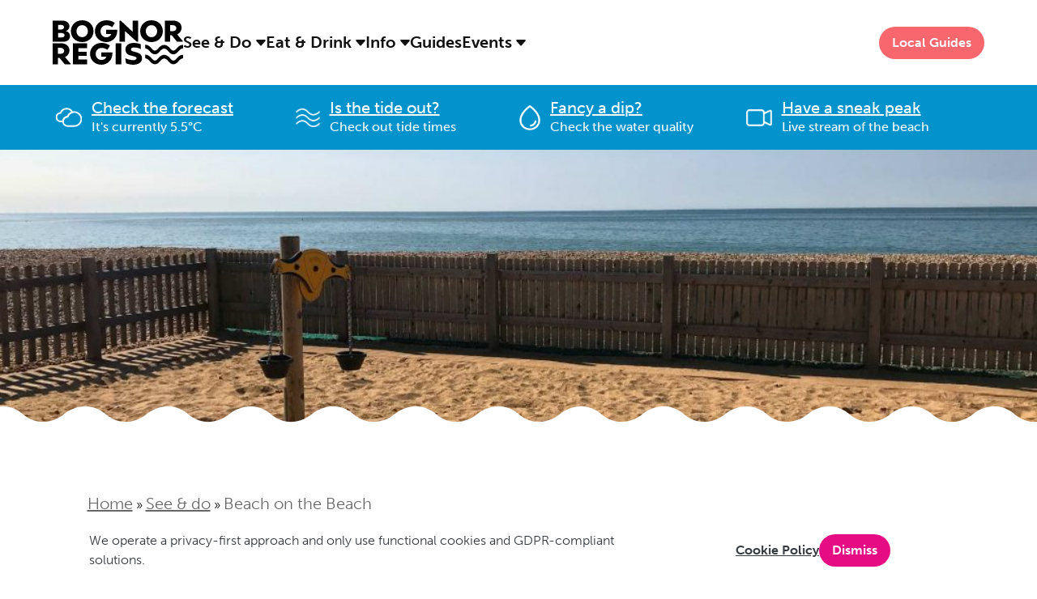

--- FILE ---
content_type: text/html; charset=UTF-8
request_url: https://lovebognorregis.co.uk/see-and-do/beach-on-the-beach/
body_size: 29287
content:
<!doctype html><html lang="en-GB"><head><meta charset="utf-8"><meta http-equiv="x-ua-compatible" content="ie=edge"><meta name="viewport" content="width=device-width, initial-scale=1"><meta name='robots' content='index, follow, max-image-preview:large, max-snippet:-1, max-video-preview:-1' /><link media="all" href="https://lovebognorregis.co.uk/wp-content/cache/autoptimize/css/autoptimize_ba601d1ebc023a98832c608643e4a664.css" rel="stylesheet"><title>Beach on the Beach - See &amp; do - Love Bognor Regis</title><meta name="description" content="Beach on the Beach provides hours of safe seaside fun for children during the summer months whilst the tide is in." /><link rel="canonical" href="https://lovebognorregis.co.uk/see-and-do/beach-on-the-beach/" /><meta property="og:locale" content="en_GB" /><meta property="og:type" content="article" /><meta property="og:title" content="Beach on the Beach" /><meta property="og:description" content="Beach on the Beach provides hours of safe seaside fun for children during the summer months whilst the tide is in." /><meta property="og:url" content="https://lovebognorregis.co.uk/see-and-do/beach-on-the-beach/" /><meta property="og:site_name" content="Love Bognor Regis" /><meta property="article:publisher" content="https://www.facebook.com/lovebognorregis/" /><meta property="article:modified_time" content="2024-08-05T14:22:47+00:00" /><meta property="og:image" content="https://lovebognorregis.co.uk/wp-content/uploads/2018/06/Beach-On-The-Beach-Bognor-Regis.jpg" /><meta property="og:image:width" content="2000" /><meta property="og:image:height" content="700" /><meta property="og:image:type" content="image/jpeg" /><meta name="twitter:card" content="summary_large_image" /><meta name="twitter:site" content="@Love_Bognor" /><meta name="twitter:label1" content="Est. reading time" /><meta name="twitter:data1" content="1 minute" /> <script type="application/ld+json" class="yoast-schema-graph">{"@context":"https://schema.org","@graph":[{"@type":"WebPage","@id":"https://lovebognorregis.co.uk/see-and-do/beach-on-the-beach/","url":"https://lovebognorregis.co.uk/see-and-do/beach-on-the-beach/","name":"Beach on the Beach - See &amp; do - Love Bognor Regis","isPartOf":{"@id":"https://lovebognorregis.co.uk/#website"},"primaryImageOfPage":{"@id":"https://lovebognorregis.co.uk/see-and-do/beach-on-the-beach/#primaryimage"},"image":{"@id":"https://lovebognorregis.co.uk/see-and-do/beach-on-the-beach/#primaryimage"},"thumbnailUrl":"https://lovebognorregis.co.uk/wp-content/uploads/2018/06/Beach-On-The-Beach-Bognor-Regis.jpg","datePublished":"2018-06-13T14:30:52+00:00","dateModified":"2024-08-05T14:22:47+00:00","description":"Beach on the Beach provides hours of safe seaside fun for children during the summer months whilst the tide is in.","breadcrumb":{"@id":"https://lovebognorregis.co.uk/see-and-do/beach-on-the-beach/#breadcrumb"},"inLanguage":"en-GB","potentialAction":[{"@type":"ReadAction","target":["https://lovebognorregis.co.uk/see-and-do/beach-on-the-beach/"]}]},{"@type":"ImageObject","inLanguage":"en-GB","@id":"https://lovebognorregis.co.uk/see-and-do/beach-on-the-beach/#primaryimage","url":"https://lovebognorregis.co.uk/wp-content/uploads/2018/06/Beach-On-The-Beach-Bognor-Regis.jpg","contentUrl":"https://lovebognorregis.co.uk/wp-content/uploads/2018/06/Beach-On-The-Beach-Bognor-Regis.jpg","width":2000,"height":700},{"@type":"BreadcrumbList","@id":"https://lovebognorregis.co.uk/see-and-do/beach-on-the-beach/#breadcrumb","itemListElement":[{"@type":"ListItem","position":1,"name":"Home","item":"https://lovebognorregis.co.uk/"},{"@type":"ListItem","position":2,"name":"See &amp; do","item":"https://lovebognorregis.co.uk/see-and-do/"},{"@type":"ListItem","position":3,"name":"Beach on the Beach"}]},{"@type":"WebSite","@id":"https://lovebognorregis.co.uk/#website","url":"https://lovebognorregis.co.uk/","name":"Love Bognor Regis","description":"","publisher":{"@id":"https://lovebognorregis.co.uk/#organization"},"potentialAction":[{"@type":"SearchAction","target":{"@type":"EntryPoint","urlTemplate":"https://lovebognorregis.co.uk/?s={search_term_string}"},"query-input":{"@type":"PropertyValueSpecification","valueRequired":true,"valueName":"search_term_string"}}],"inLanguage":"en-GB"},{"@type":"Organization","@id":"https://lovebognorregis.co.uk/#organization","name":"Love Bognor Regis","url":"https://lovebognorregis.co.uk/","logo":{"@type":"ImageObject","inLanguage":"en-GB","@id":"https://lovebognorregis.co.uk/#/schema/logo/image/","url":"https://lovebognorregis.co.uk/wp-content/uploads/2023/02/BR-MASTER-LOGO-BLACKCOPY.jpg","contentUrl":"https://lovebognorregis.co.uk/wp-content/uploads/2023/02/BR-MASTER-LOGO-BLACKCOPY.jpg","width":1525,"height":534,"caption":"Love Bognor Regis"},"image":{"@id":"https://lovebognorregis.co.uk/#/schema/logo/image/"},"sameAs":["https://www.facebook.com/lovebognorregis/","https://x.com/Love_Bognor","https://www.instagram.com/love_bognor/"]}]}</script> <link rel="alternate" title="oEmbed (JSON)" type="application/json+oembed" href="https://lovebognorregis.co.uk/wp-json/oembed/1.0/embed?url=https%3A%2F%2Flovebognorregis.co.uk%2Fsee-and-do%2Fbeach-on-the-beach%2F" /><link rel="alternate" title="oEmbed (XML)" type="text/xml+oembed" href="https://lovebognorregis.co.uk/wp-json/oembed/1.0/embed?url=https%3A%2F%2Flovebognorregis.co.uk%2Fsee-and-do%2Fbeach-on-the-beach%2F&#038;format=xml" /> <script type="text/javascript" src="https://lovebognorregis.co.uk/wp-includes/js/jquery/jquery.min.js?ver=3.7.1" id="jquery-core-js"></script> <script type="text/javascript" id="search-filter-plugin-build-js-extra">var SF_LDATA = {"ajax_url":"https://lovebognorregis.co.uk/wp-admin/admin-ajax.php","home_url":"https://lovebognorregis.co.uk/","extensions":[]};
//# sourceURL=search-filter-plugin-build-js-extra</script> <link rel="EditURI" type="application/rsd+xml" title="RSD" href="https://lovebognorregis.co.uk/xmlrpc.php?rsd" /><meta name="generator" content="WordPress 6.9" /><link rel='shortlink' href='https://lovebognorregis.co.uk/?p=1526' /><link rel="apple-touch-icon" sizes="57x57" href="https://lovebognorregis.co.uk/wp-content/themes/sage/assets/favicon/apple-icon-57x57.png"><link rel="apple-touch-icon" sizes="60x60" href="https://lovebognorregis.co.uk/wp-content/themes/sage/assets/favicon/apple-icon-60x60.png"><link rel="apple-touch-icon" sizes="72x72" href="https://lovebognorregis.co.uk/wp-content/themes/sage/assets/favicon/apple-icon-72x72.png"><link rel="apple-touch-icon" sizes="76x76" href="https://lovebognorregis.co.uk/wp-content/themes/sage/assets/favicon/apple-icon-76x76.png"><link rel="apple-touch-icon" sizes="114x114" href="https://lovebognorregis.co.uk/wp-content/themes/sage/assets/favicon/apple-icon-114x114.png"><link rel="apple-touch-icon" sizes="120x120" href="https://lovebognorregis.co.uk/wp-content/themes/sage/assets/favicon/apple-icon-120x120.png"><link rel="apple-touch-icon" sizes="144x144" href="https://lovebognorregis.co.uk/wp-content/themes/sage/assets/favicon/apple-icon-144x144.png"><link rel="apple-touch-icon" sizes="152x152" href="https://lovebognorregis.co.uk/wp-content/themes/sage/assets/favicon/apple-icon-152x152.png"><link rel="apple-touch-icon" sizes="180x180" href="https://lovebognorregis.co.uk/wp-content/themes/sage/assets/favicon/apple-icon-180x180.png"><link rel="icon" type="image/png" sizes="192x192"  href="https://lovebognorregis.co.uk/wp-content/themes/sage/assets/favicon/android-icon-192x192.png"><link rel="icon" type="image/png" sizes="32x32" href="https://lovebognorregis.co.uk/wp-content/themes/sage/assets/favicon/favicon-32x32.png"><link rel="icon" type="image/png" sizes="96x96" href="https://lovebognorregis.co.uk/wp-content/themes/sage/assets/favicon/favicon-96x96.png"><link rel="icon" type="image/png" sizes="16x16" href="https://lovebognorregis.co.uk/wp-content/themes/sage/assets/favicon/favicon-16x16.png"><link rel="shortcut icon" href="https://lovebognorregis.co.uk/wp-content/themes/sage/assets/favicon/favicon-16x16.png"><link rel="manifest" href="https://lovebognorregis.co.uk/wp-content/themes/sage/assets/favicon/manifest.json"><meta name="msapplication-TileColor" content="#ffffff"><meta name="msapplication-TileImage" content="https://lovebognorregis.co.uk/wp-content/themes/sage/assets/favicon/ms-icon-144x144.png"><meta name="theme-color" content="#ffffff"> <script async data-domain="lovebognorregis.co.uk" src="https://plausible.wecreatedigital.co.uk/js/script.outbound-links.js"></script> </head><body class="wp-singular see-and-do-template-default single single-see-and-do postid-1526 wp-theme-sage no-js overflow-x-hidden beach-on-the-beach sidebar-primary"> <!--[if IE]><div class="alert alert-warning"> You are using an <strong>outdated</strong> browser. Please <a href="http://browsehappy.com/">upgrade your browser</a> to improve your experience.</div> <![endif]--><header class="love-bognor-header header position-relative mx-auto px-25 py-25"><div class="grid grid-cols-12 align-items-center d-xl-flex flex-xl-row align-items-xl-center gap-x-10 gap-x-lg-40 gap-x-xl-65"><div class="col-span-3 d-flex align-items-start"> <a class="d-flex flex-row align-items-center justify-content-center min-w-0 min-h-0" href="https://lovebognorregis.co.uk/"> <svg width="161" height="55" viewBox="0 0 161 55" xmlns="http://www.w3.org/2000/svg" xml:space="preserve" style="fill-rule:evenodd;clip-rule:evenodd;stroke-linejoin:round;stroke-miterlimit:2"><path style="fill:none" d="M0 0h161v55H0z"/><clipPath id="a"><path d="M0 0h161v55H0z"/></clipPath><g clip-path="url(#a)"><path d="M0-34.533c-9.295 0-16.878 4.749-23.844 13.485-2.953 3.698-7.428 8.105-12.002 8.105-3.216-.049-7.182-2.475-11.057-7.358-7.402-9.326-14.91-13.937-22.95-14.117h-.002c-.019 0-.037-.008-.056-.009v.018c-8.04.18-15.549 4.792-22.95 14.116-3.875 4.884-7.842 7.309-11.057 7.358-4.574 0-9.049-4.406-12.002-8.104-6.967-8.736-14.842-14.117-24.146-14.117l.023 13.576c5.609.342 11.703 4.046 17.079 10.781C-116.916-3.221-110.51.623-103.918.623h.021c6.385-.008 12.472-3.608 18.098-10.693 5.536-6.975 10.898-10.574 15.94-10.755 5.029.201 10.374 3.792 15.895 10.747C-48.339-2.993-42.252.606-35.867.615h.021c6.592 0 12.998-3.845 19.046-11.423 5.376-6.735 11.183-10.473 16.791-10.815" style="fill-rule:nonzero" transform="matrix(.33415 0 0 .33415 161 54.211)"/><path d="M0-44.575h8.786c9.476 0 14.491 5.015 14.491 11.139 0 6.242-5.015 11.475-14.491 11.366H0v-22.505Zm-19.28-16.699v77.973H0V-7.36h6.123L25.73 16.699h20.834l.999-1.999-21.279-24.949c10.258-4.57 16.5-13.938 16.5-24.404 0-15.482-12.374-26.621-30.991-26.621H-19.28Zm74.839 0v77.973h52.587V-1.127H76.065v-13.365h30.182v-15.037H76.065v-13.92h32.081v-17.825H55.559Zm158.19-.164v78.137l20.488-.409v-77.728h-20.488ZM118.813-22.17c0 23.614 18.598 40.214 42.448 40.214 22.042 0 39.986-17.727 39.986-40.55v-4.806h-40.776v15.282h19.152C176.962-4.344 169.611.435 161.47.435c-11.911 0-21.833-8.795-21.833-22.051 0-13.483 9.804-22.505 22.051-22.505 7.469 0 15.5 2.562 20.733 7.005l.773-.218 9.149-15.145c-7.359-6.469-19.389-10.14-30.655-10.14-23.949 0-42.875 16.717-42.875 40.449m130.752-16.39c0 9.031 4.569 17.717 15.591 21.288l19.507 5.242c3.779 1.217 6.005 3.107 6.005 6.223 0 4.471-5.578 6.797-13.147 6.797-8.34 0-20.388-2.781-28.293-7.014l-.345.217 2.908 18.617c6.896 2.998 18.389 5.234 26.502 5.234 19.29 0 32.645-9.141 32.645-24.068 0-10.14-6.342-17.599-16.599-20.498l-18.362-5.351c-4.906-1.672-6.133-4.452-6.133-6.896 0-4.343 3.344-7.133 11.911-7.133 7.578 0 18.054 2.108 24.077 6.233v-17.826c-4.806-2.898-15.5-5.124-24.849-5.124-18.953 0-31.418 9.131-31.418 24.059" style="fill-rule:nonzero" transform="matrix(.33415 0 0 .33415 6.442 48.94)"/><path d="M0 46.128h13.138c6.46 0 10.693-3.007 10.693-7.796 0-4.897-4.233-8.468-10.693-8.468H0v16.264Zm0-28.965h10.14c7.568 0 11.801-3.453 11.801-8.577 0-5.342-3.906-8.577-11.238-8.577H0v17.154Zm15.146-33.09c17.263 0 26.639 9.367 26.639 21.296 0 8.787-6.36 15.355-13.819 17.263 8.686 1.663 16.045 8.904 16.045 19.053 0 11.693-9.813 20.379-24.413 20.379H-20.17v-77.991h35.316Zm280.465 0v77.991h-5.124l-43.566-39.432v39.432h-20.488v-77.991h5.006l43.666 41.349v-41.349h20.506Zm117.796 39.222h8.804c9.476.109 14.473-5.124 14.473-11.366C436.684 5.797 431.687.8 422.211.8h-8.804v22.495Zm11.811-39.222c18.598 0 30.973 11.139 30.973 26.63 0 10.475-6.25 19.825-16.49 24.395l21.269 24.958-.99 2.008h-20.843L419.53 38.005h-6.123v24.059h-19.271v-77.991h31.082ZM67.97 23.068c0 12.693 8.913 22.169 20.943 22.169 11.929 0 20.951-9.24 20.951-22.169 0-12.919-9.249-22.178-20.951-22.178-12.13 0-20.943 9.367-20.943 22.178m-20.834 0c0-23.168 18.281-40.331 41.777-40.331 23.958 0 41.884 17.045 41.884 40.331 0 23.396-18.362 40.323-41.884 40.323-24.051 0-41.777-17.036-41.777-40.323m88.704.109c0-23.731 18.943-40.44 42.884-40.44 11.248 0 23.278 3.68 30.637 10.14L200.23 8.023l-.773.227c-5.233-4.452-13.265-7.023-20.733-7.023-12.247 0-22.051 9.03-22.051 22.505 0 13.264 9.922 22.069 21.833 22.069 8.132 0 15.482-4.798 18.162-12.484h-19.17V18.062h40.776v4.779c0 22.851-17.926 40.55-39.995 40.55-23.841 0-42.439-16.591-42.439-40.214m188.082-.109c0 12.693 8.913 22.169 20.943 22.169 11.92 0 20.951-9.24 20.951-22.169 0-12.919-9.249-22.178-20.951-22.178-12.13 0-20.943 9.367-20.943 22.178m-20.833 0c0-23.168 18.28-40.331 41.776-40.331 23.958 0 41.885 17.045 41.885 40.331 0 23.396-18.362 40.323-41.885 40.323-24.051 0-41.776-17.036-41.776-40.323M0 46.128h13.138c6.46 0 10.693-3.007 10.693-7.796 0-4.897-4.233-8.468-10.693-8.468H0v16.264Zm0-28.965h10.14c7.568 0 11.801-3.453 11.801-8.577 0-5.342-3.906-8.577-11.238-8.577H0v17.154Zm15.146-33.09c17.263 0 26.639 9.367 26.639 21.296 0 8.787-6.36 15.355-13.819 17.263 8.686 1.663 16.045 8.904 16.045 19.053 0 11.693-9.813 20.379-24.413 20.379H-20.17v-77.991h35.316Zm280.465 0v77.991h-5.124l-43.566-39.432v39.432h-20.488v-77.991h5.006l43.666 41.349v-41.349h20.506Zm117.796 39.222h8.804c9.476.109 14.473-5.124 14.473-11.366C436.684 5.797 431.687.8 422.211.8h-8.804v22.495Zm11.811-39.222c18.598 0 30.973 11.139 30.973 26.63 0 10.475-6.25 19.825-16.49 24.395l21.269 24.958-.99 2.008h-20.843L419.53 38.005h-6.123v24.059h-19.271v-77.991h31.082ZM67.97 23.068c0 12.693 8.913 22.169 20.943 22.169 11.929 0 20.951-9.24 20.951-22.169 0-12.919-9.249-22.178-20.951-22.178-12.13 0-20.943 9.367-20.943 22.178m-20.834 0c0-23.168 18.281-40.331 41.777-40.331 23.958 0 41.884 17.045 41.884 40.331 0 23.396-18.362 40.323-41.884 40.323-24.051 0-41.777-17.036-41.777-40.323m88.704.109c0-23.731 18.943-40.44 42.884-40.44 11.248 0 23.278 3.68 30.637 10.14L200.23 8.023l-.773.227c-5.233-4.452-13.265-7.023-20.733-7.023-12.247 0-22.051 9.03-22.051 22.505 0 13.264 9.922 22.069 21.833 22.069 8.132 0 15.482-4.798 18.162-12.484h-19.17V18.062h40.776v4.779c0 22.851-17.926 40.55-39.995 40.55-23.841 0-42.439-16.591-42.439-40.214m188.082-.109c0 12.693 8.913 22.169 20.943 22.169 11.92 0 20.951-9.24 20.951-22.169 0-12.919-9.249-22.178-20.951-22.178-12.13 0-20.943 9.367-20.943 22.178m-20.833 0c0-23.168 18.28-40.331 41.776-40.331 23.958 0 41.885 17.045 41.885 40.331 0 23.396-18.362 40.323-41.885 40.323-24.051 0-41.776-17.036-41.776-40.323M0 46.128h13.138c6.46 0 10.693-3.007 10.693-7.796 0-4.897-4.233-8.468-10.693-8.468H0v16.264Zm0-28.965h10.14c7.568 0 11.801-3.453 11.801-8.577 0-5.342-3.906-8.577-11.238-8.577H0v17.154Zm15.146-33.09c17.263 0 26.639 9.367 26.639 21.296 0 8.787-6.36 15.355-13.819 17.263 8.686 1.663 16.045 8.904 16.045 19.053 0 11.693-9.813 20.379-24.413 20.379H-20.17v-77.991h35.316Zm280.465 0v77.991h-5.124l-43.566-39.432v39.432h-20.488v-77.991h5.006l43.666 41.349v-41.349h20.506Zm117.796 39.222h8.804c9.476.109 14.473-5.124 14.473-11.366C436.684 5.797 431.687.8 422.211.8h-8.804v22.495Zm11.811-39.222c18.598 0 30.973 11.139 30.973 26.63 0 10.475-6.25 19.825-16.49 24.395l21.269 24.958-.99 2.008h-20.843L419.53 38.005h-6.123v24.059h-19.271v-77.991h31.082ZM67.97 23.068c0 12.693 8.913 22.169 20.943 22.169 11.929 0 20.951-9.24 20.951-22.169 0-12.919-9.249-22.178-20.951-22.178-12.13 0-20.943 9.367-20.943 22.178m-20.834 0c0-23.168 18.281-40.331 41.777-40.331 23.958 0 41.884 17.045 41.884 40.331 0 23.396-18.362 40.323-41.884 40.323-24.051 0-41.777-17.036-41.777-40.323m88.704.109c0-23.731 18.943-40.44 42.884-40.44 11.248 0 23.278 3.68 30.637 10.14L200.23 8.023l-.773.227c-5.233-4.452-13.265-7.023-20.733-7.023-12.247 0-22.051 9.03-22.051 22.505 0 13.264 9.922 22.069 21.833 22.069 8.132 0 15.482-4.798 18.162-12.484h-19.17V18.062h40.776v4.779c0 22.851-17.926 40.55-39.995 40.55-23.841 0-42.439-16.591-42.439-40.214m188.082-.109c0 12.693 8.913 22.169 20.943 22.169 11.92 0 20.951-9.24 20.951-22.169 0-12.919-9.249-22.178-20.951-22.178-12.13 0-20.943 9.367-20.943 22.178m-20.833 0c0-23.168 18.28-40.331 41.776-40.331 23.958 0 41.885 17.045 41.885 40.331 0 23.396-18.362 40.323-41.885 40.323-24.051 0-41.776-17.036-41.776-40.323" style="fill-rule:nonzero" transform="matrix(.33415 0 0 .33415 6.74 5.8)"/><path d="M0-34.533c-9.295 0-16.877 4.75-23.844 13.486-2.953 3.697-7.428 8.104-12.001 8.104-3.217-.049-7.183-2.474-11.058-7.358-7.401-9.325-14.91-13.937-22.95-14.116v-.001l-.002.001c-.019-.001-.037-.009-.055-.01l-.001.018c-8.04.18-15.549 4.792-22.95 14.116-3.875 4.884-7.841 7.31-11.057 7.359-4.574 0-9.049-4.407-12.002-8.105-6.966-8.736-14.842-14.117-24.146-14.117l.024 13.576c5.608.343 11.702 4.046 17.078 10.781C-116.916-3.221-110.509.623-103.918.623h.021c6.385-.008 12.472-3.608 18.098-10.693 5.537-6.975 10.898-10.574 15.94-10.755 5.029.201 10.374 3.792 15.895 10.747C-48.338-2.993-42.252.607-35.867.615h.022c6.591 0 12.997-3.844 19.045-11.423 5.376-6.734 11.183-10.473 16.792-10.815" style="fill-rule:nonzero" transform="matrix(.33415 0 0 .33415 160.95 41.938)"/></g></svg> </a></div><div id="primary_navigation_wrap" class="order-3 order-xl-2 nav nav-top-main ml-auto ml-xl-0 collapse navbar-collapse d-xl-block"><ul id="menu-primary-navigation" class="nav nav-primary d-flex flex-column gap-y-5 align-items-start flex-xl-row align-items-xl-center gap-x-30 justify-content-end justify-content-xl-start"><li itemscope="itemscope" itemtype="https://www.schema.org/SiteNavigationElement" id="menu-item-6898" class="menu-item menu-item-type-post_type menu-item-object-page menu-item-has-children menu-item-6898 dropdown"><a title="See &#038; Do" class=" text-20 leading-24 font-600 underline-none dropdown-toggle" href="#" data-toggle="dropdown" aria-haspopup="true">See &#038; Do <svg class="fill-current" width="12" height="8" viewBox="0 0 12 8" fill="none" xmlns="http://www.w3.org/2000/svg"><path d="M5.24738 7.13991L0.451151 1.6585C-0.114609 1.01192 0.344569 0 1.20373 0H10.7962C11.6554 0 12.1145 1.01192 11.5488 1.6585L6.75254 7.13991C6.35413 7.59524 5.6458 7.59524 5.24738 7.13991Z"/></svg></a><div class="header-wave"></div><ul role="menu" class=" dropdown-menu" ><li itemscope="itemscope" itemtype="https://www.schema.org/SiteNavigationElement" id="menu-item-6955" class="menu-item menu-item-type-post_type menu-item-object-see-and-do menu-item-6955"><a title="Things to do" class=" text-20 leading-24 font-300 underline-none" href="https://lovebognorregis.co.uk/see-do/things-to-do/">Things to do</a></li><li itemscope="itemscope" itemtype="https://www.schema.org/SiteNavigationElement" id="menu-item-6954" class="menu-item menu-item-type-post_type menu-item-object-see-and-do menu-item-6954"><a title="Nature" class=" text-20 leading-24 font-300 underline-none" href="https://lovebognorregis.co.uk/see-do/nature/">Nature</a></li><li itemscope="itemscope" itemtype="https://www.schema.org/SiteNavigationElement" id="menu-item-6952" class="menu-item menu-item-type-post_type menu-item-object-see-and-do menu-item-6952"><a title="Shopping" class=" text-20 leading-24 font-300 underline-none" href="https://lovebognorregis.co.uk/see-do/shopping/">Shopping</a></li><li itemscope="itemscope" itemtype="https://www.schema.org/SiteNavigationElement" id="menu-item-6951" class="menu-item menu-item-type-post_type menu-item-object-see-and-do menu-item-6951"><a title="Day trips" class=" text-20 leading-24 font-300 underline-none" href="https://lovebognorregis.co.uk/see-do/day-trips/">Day trips</a></li><li itemscope="itemscope" itemtype="https://www.schema.org/SiteNavigationElement" id="menu-item-11635" class="menu-item menu-item-type-custom menu-item-object-custom menu-item-11635"><a title="All See &amp; Do" class=" text-20 leading-24 font-300 underline-none" href="https://lovebognorregis.co.uk/see-and-do">All See &#038; Do</a></li></ul></li><li itemscope="itemscope" itemtype="https://www.schema.org/SiteNavigationElement" id="menu-item-6899" class="menu-item menu-item-type-post_type menu-item-object-page menu-item-has-children menu-item-6899 dropdown"><a title="Eat &amp; Drink" class=" text-20 leading-24 font-600 underline-none dropdown-toggle" href="#" data-toggle="dropdown" aria-haspopup="true">Eat &#038; Drink <svg class="fill-current" width="12" height="8" viewBox="0 0 12 8" fill="none" xmlns="http://www.w3.org/2000/svg"><path d="M5.24738 7.13991L0.451151 1.6585C-0.114609 1.01192 0.344569 0 1.20373 0H10.7962C11.6554 0 12.1145 1.01192 11.5488 1.6585L6.75254 7.13991C6.35413 7.59524 5.6458 7.59524 5.24738 7.13991Z"/></svg></a><div class="header-wave"></div><ul role="menu" class=" dropdown-menu" ><li itemscope="itemscope" itemtype="https://www.schema.org/SiteNavigationElement" id="menu-item-6965" class="menu-item menu-item-type-post_type menu-item-object-food-and-drink menu-item-6965"><a title="Restaurants" class=" text-20 leading-24 font-300 underline-none" href="https://lovebognorregis.co.uk/food-drink/restaurants/">Restaurants</a></li><li itemscope="itemscope" itemtype="https://www.schema.org/SiteNavigationElement" id="menu-item-6964" class="menu-item menu-item-type-post_type menu-item-object-food-and-drink menu-item-6964"><a title="Cafes &#038; takeaways" class=" text-20 leading-24 font-300 underline-none" href="https://lovebognorregis.co.uk/food-drink/cafes-takeaways/">Cafes &#038; takeaways</a></li><li itemscope="itemscope" itemtype="https://www.schema.org/SiteNavigationElement" id="menu-item-6963" class="menu-item menu-item-type-post_type menu-item-object-food-and-drink menu-item-6963"><a title="Bars &#038; nightlife" class=" text-20 leading-24 font-300 underline-none" href="https://lovebognorregis.co.uk/food-drink/bars-nightlife/">Bars &#038; nightlife</a></li><li itemscope="itemscope" itemtype="https://www.schema.org/SiteNavigationElement" id="menu-item-11636" class="menu-item menu-item-type-custom menu-item-object-custom menu-item-11636"><a title="All Eat &amp; Drink" class=" text-20 leading-24 font-300 underline-none" href="https://lovebognorregis.co.uk/eat-and-drink">All Eat &#038; Drink</a></li></ul></li><li itemscope="itemscope" itemtype="https://www.schema.org/SiteNavigationElement" id="menu-item-10132" class="menu-item menu-item-type-post_type menu-item-object-page menu-item-has-children menu-item-10132 dropdown"><a title="Info" class=" text-20 leading-24 font-600 underline-none dropdown-toggle" href="#" data-toggle="dropdown" aria-haspopup="true">Info <svg class="fill-current" width="12" height="8" viewBox="0 0 12 8" fill="none" xmlns="http://www.w3.org/2000/svg"><path d="M5.24738 7.13991L0.451151 1.6585C-0.114609 1.01192 0.344569 0 1.20373 0H10.7962C11.6554 0 12.1145 1.01192 11.5488 1.6585L6.75254 7.13991C6.35413 7.59524 5.6458 7.59524 5.24738 7.13991Z"/></svg></a><div class="header-wave"></div><ul role="menu" class=" dropdown-menu" ><li itemscope="itemscope" itemtype="https://www.schema.org/SiteNavigationElement" id="menu-item-14524" class="menu-item menu-item-type-post_type_archive menu-item-object-business menu-item-14524"><a title="Businesses" class=" text-20 leading-24 font-300 underline-none" href="https://lovebognorregis.co.uk/business/">Businesses</a></li><li itemscope="itemscope" itemtype="https://www.schema.org/SiteNavigationElement" id="menu-item-6976" class="menu-item menu-item-type-post_type menu-item-object-visiting menu-item-6976"><a title="Getting to Bognor Regis" class=" text-20 leading-24 font-300 underline-none" href="https://lovebognorregis.co.uk/getting-to-bognor-regis/">Getting to Bognor Regis</a></li><li itemscope="itemscope" itemtype="https://www.schema.org/SiteNavigationElement" id="menu-item-9454" class="menu-item menu-item-type-post_type menu-item-object-page menu-item-9454"><a title="Contact Us" class=" text-20 leading-24 font-300 underline-none" href="https://lovebognorregis.co.uk/contact-us/">Contact Us</a></li></ul></li><li itemscope="itemscope" itemtype="https://www.schema.org/SiteNavigationElement" id="menu-item-13180" class="menu-item menu-item-type-post_type menu-item-object-page current_page_parent menu-item-13180"><a title="Guides" class=" text-20 leading-24 font-600 underline-none" href="https://lovebognorregis.co.uk/guides/">Guides</a></li><li itemscope="itemscope" itemtype="https://www.schema.org/SiteNavigationElement" id="menu-item-10407" class="menu-item menu-item-type-custom menu-item-object-custom menu-item-has-children menu-item-10407 dropdown"><a title="Events" class=" text-20 leading-24 font-600 underline-none dropdown-toggle" href="#" data-toggle="dropdown" aria-haspopup="true">Events <svg class="fill-current" width="12" height="8" viewBox="0 0 12 8" fill="none" xmlns="http://www.w3.org/2000/svg"><path d="M5.24738 7.13991L0.451151 1.6585C-0.114609 1.01192 0.344569 0 1.20373 0H10.7962C11.6554 0 12.1145 1.01192 11.5488 1.6585L6.75254 7.13991C6.35413 7.59524 5.6458 7.59524 5.24738 7.13991Z"/></svg></a><div class="header-wave"></div><ul role="menu" class=" dropdown-menu" ><li itemscope="itemscope" itemtype="https://www.schema.org/SiteNavigationElement" id="menu-item-10406" class="menu-item menu-item-type-post_type_archive menu-item-object-whats-on menu-item-10406"><a title="What&#039;s on" class=" text-20 leading-24 font-300 underline-none" href="https://lovebognorregis.co.uk/whats-on/">What&#8217;s on</a></li><li itemscope="itemscope" itemtype="https://www.schema.org/SiteNavigationElement" id="menu-item-10289" class="menu-item menu-item-type-post_type menu-item-object-page menu-item-10289"><a title="Post an event" class=" text-20 leading-24 font-300 underline-none" href="https://lovebognorregis.co.uk/post-an-event/">Post an event</a></li></ul></li></ul></div><ul class="col-span-9 order-2 order-xl-3 flex-none list-unstyled mb-0 d-flex flex-row align-items-center gap-x-10 gap-x-xl-30 ml-auto"><li><div class="btn story-progress rounded-pill px-md-3 py-md-2 text-capitalize font-white"> <a class="text-white underline-none" href="https://lovebognorregis.co.uk/guides/">Local Guides</a></div></li><li></li><li class="d-block d-xl-none"> <button class="btn btn-link bd-search-docs-toggle collapsed" type="button" data-toggle="collapse" data-target="#primary_navigation_wrap" aria-controls="primary_navigation_wrap" aria-expanded="true" aria-label="Toggle main navigation navigation"> <svg class="hamburger-collapsed" width="24" height="18" viewBox="0 0 24 18" fill="none" xmlns="http://www.w3.org/2000/svg"> <path d="M1.3335 1H22.6668M1.3335 9H22.6668M1.3335 17H22.6668" stroke="#111827" stroke-width="2" stroke-linecap="round" stroke-linejoin="round"/> </svg> <svg class="hamburger-expanded" width="24" height="24" viewBox="0 0 24 24" fill="none" xmlns="http://www.w3.org/2000/svg"> <path d="M0.292894 1.70711C-0.0976312 1.31658 -0.0976312 0.683417 0.292894 0.292893C0.683418 -0.0976311 1.31658 -0.0976311 1.70711 0.292893L12 10.5858L22.2929 0.292893C22.6834 -0.0976311 23.3166 -0.0976311 23.7071 0.292893C24.0976 0.683417 24.0976 1.31658 23.7071 1.70711L13.4142 12L23.7071 22.2929C24.0976 22.6834 24.0976 23.3166 23.7071 23.7071C23.3166 24.0976 22.6834 24.0976 22.2929 23.7071L12 13.4142L1.70711 23.7071C1.31658 24.0976 0.683419 24.0976 0.292894 23.7071C-0.0976299 23.3166 -0.0976299 22.6834 0.292894 22.2929L10.5858 12L0.292894 1.70711Z" fill="black"/> </svg><title>Menu</title> <span class="sr-only">Main navigation toggle button</span> </button></li></ul></div></header><section class="dayStatBase position-relative"><div class="dayStat justify-content-center"><div class="checkTheDay-carousel"><div id="theDay" class="theDay flex items-stretch my-0 py-3"><div class="theDay-item"><div class="dropdown dropdown-weather"> <button class="d-flex flex-row align-items-center p-0 border-0 bg-transparent" data-toggle="dropdown" aria-haspopup="true" aria-expanded="false"> <img src="https://lovebognorregis.co.uk/wp-content/themes/sage/assets/images/weather/04d.svg" width="32" height="26" style="filter:invert(100%);"
 alt="Icon displaying the current weather which is Clouds"
 /> <span class="pl-12 pr-8"><p class="text-white text-20 leading-24 font-400 underline text-left my-0">Check the forecast</p><p class="text-white text-sm text-left my-0"> It's currently
 5.5&deg;C</p> </span> </button><div class="dropdown-menu dropdown-menu-weather py-0 my-0 text-white bg-transparent" id="dayStat_dropdown"><div class="position-relative z-2 pt-5"><div class="row dayStat justify-content-center"><div class="col-12 col-md-7 row weather-box"><div class="col-12 col-md-7 bg-white rounded-3xl p-3 m-0 m-md-0 row"><div class="col-12 col-xl-6"><p class="mb-2 font-200 text-chinese-black text-28"> Today</p><div class="text-center"><div class="d-flex flex-row align-items-center gap-x-10"> <noscript><img src="https://lovebognorregis.co.uk/wp-content/themes/sage/assets/images/weather/04d.svg"
 width="60"
 height="60"
 alt="Icon displaying the current weather which is Clouds"
 /></noscript><img class="lazyload" src='data:image/svg+xml,%3Csvg%20xmlns=%22http://www.w3.org/2000/svg%22%20viewBox=%220%200%2060%2060%22%3E%3C/svg%3E' data-src="https://lovebognorregis.co.uk/wp-content/themes/sage/assets/images/weather/04d.svg"
 width="60"
 height="60"
 alt="Icon displaying the current weather which is Clouds"
 /><p class="text-chinese-black m-0 text-left"> <span class="text-28 leading-28 font-600"> 9.9&deg;C </span><br> <span class="text-22 leading-28 "> 5.5&deg;C </span></p></div></div></div><div class="col-12 col-xl-6 align-self-center"><p class="text-chinese-black row mb-0"> <span class="text-26 leading-28 font-400 col-12"> <svg width='33' height='33' viewBox='0 0 33 33' fill='none' xmlns='http://www.w3.org/2000/svg'> <g id='carbon:humidity-alt'> <path id='Vector' d='M23.4267 12.929C22.5066 12.9535 21.6143 12.6124 20.9451 11.9804C20.2759 11.3483 19.8843 10.4769 19.856 9.55671C19.8727 8.89975 20.0747 8.26089 20.4389 7.7139L22.6858 4.37023C22.7721 4.25526 22.884 4.16196 23.0126 4.09771C23.1412 4.03345 23.2829 4 23.4267 4C23.5704 4 23.7122 4.03345 23.8408 4.09771C23.9694 4.16196 24.0813 4.25526 24.1676 4.37023L26.3859 7.67015C26.765 8.228 26.9772 8.88247 26.9974 9.55671C26.9691 10.4769 26.5775 11.3483 25.9083 11.9804C25.2391 12.6124 24.3468 12.9535 23.4267 12.929ZM23.4267 6.4675L21.9484 8.66655C21.7637 8.92812 21.6572 9.23686 21.6414 9.55671C21.6932 9.99391 21.9035 10.3969 22.2326 10.6893C22.5616 10.9817 22.9865 11.1432 23.4267 11.1432C23.8669 11.1432 24.2917 10.9817 24.6208 10.6893C24.9498 10.3969 25.1602 9.99391 25.212 9.55671C25.192 9.21952 25.0759 8.89513 24.8773 8.62191L23.4267 6.4675ZM21.195 29H7.80498C6.36694 29.0015 4.97963 28.4686 3.91236 27.5046C2.84509 26.5406 2.17402 25.2144 2.02941 23.7834C1.8848 22.3524 2.27697 20.9186 3.12979 19.7606C3.98262 18.6025 5.23525 17.8026 6.64451 17.5163C7.02489 15.7144 8.01297 14.098 9.44315 12.938C10.8733 11.7781 12.6587 11.145 14.5 11.145C16.3413 11.145 18.1267 11.7781 19.5569 12.938C20.987 14.098 21.9751 15.7144 22.3555 17.5163C23.7647 17.8026 25.0174 18.6025 25.8702 19.7606C26.723 20.9186 27.1152 22.3524 26.9706 23.7834C26.826 25.2144 26.1549 26.5406 25.0876 27.5046C24.0204 28.4686 22.6331 29.0015 21.195 29ZM14.5 12.929C12.9759 12.9304 11.5049 13.4889 10.3638 14.4993C9.2227 15.5098 8.49014 16.9025 8.30398 18.4154L8.21472 19.1404L7.48719 19.1976C6.45103 19.2765 5.48585 19.7543 4.79474 20.5304C4.10362 21.3066 3.74044 22.3206 3.78161 23.3592C3.82278 24.3977 4.26508 25.3798 5.01547 26.0988C5.76586 26.8178 6.76582 27.2177 7.80498 27.2143H21.195C22.2342 27.2177 23.2341 26.8178 23.9845 26.0988C24.7349 25.3798 25.1772 24.3977 25.2184 23.3592C25.2596 22.3206 24.8964 21.3066 24.2053 20.5304C23.5141 19.7543 22.549 19.2765 21.5128 19.1976L20.7853 19.1404L20.6969 18.4154C20.5104 16.9025 19.7776 15.5099 18.6363 14.4995C17.4951 13.4891 16.0241 12.9306 14.5 12.929Z' fill='black'/> </g> </svg> Humidity: 78% </span><br> <span class="text-26 leading-28 font-400 col-12"> <svg width='31' height='31' viewBox='0 0 31 31' fill='none' xmlns='http://www.w3.org/2000/svg'> <g id='wi:rain-wind'> <path id='Vector' d='M3 14.4826C3 15.8391 3.38169 17.0383 4.13349 18.1042C4.8853 19.1579 5.86843 19.8847 7.08289 20.2723C7.18699 20.2965 7.27952 20.2602 7.36048 20.1754L8.70217 18.4433C7.67277 18.4433 6.79373 18.0557 6.06506 17.2805C5.33639 16.5053 4.96626 15.5727 4.96626 14.4826C4.96626 13.4651 5.29012 12.5688 5.93783 11.8178C6.58554 11.0669 7.39518 10.6429 8.36675 10.5581L8.97976 10.4734C9.10699 10.4734 9.16482 10.4249 9.16482 10.3159L9.25735 9.64971C9.39614 8.31734 9.93976 7.21512 10.8651 6.34302C11.7904 5.47093 12.8892 5.03488 14.1614 5.03488C15.4337 5.03488 16.5441 5.47093 17.481 6.35514C18.4294 7.23934 18.9499 8.34157 19.0655 9.64971L19.1465 10.3522C19.1696 10.4855 19.2622 10.5581 19.401 10.5581H21.2747C22.3157 10.5581 23.2063 10.9457 23.9349 11.7088C24.6636 12.4719 25.0337 13.3924 25.0337 14.4826C25.0337 15.4879 24.7099 16.3721 24.0622 17.1231C23.4145 17.874 22.6164 18.3101 21.6679 18.4312C21.5292 18.4312 21.3441 18.4554 21.1012 18.5039C20.8814 18.5281 20.7195 18.6129 20.627 18.7825L17.8973 22.1618C17.8159 22.2676 17.7572 22.3905 17.7253 22.5222C17.6934 22.6539 17.6889 22.7913 17.7123 22.9249C17.747 23.2156 17.8742 23.4457 18.0708 23.6153C18.1981 23.7607 18.4063 23.8454 18.7186 23.8454C19.0193 23.8454 19.2622 23.7001 19.4241 23.4215L21.8761 20.4661C23.3104 20.3086 24.5248 19.6667 25.5195 18.516C26.5142 17.3653 27 16.0208 27 14.4826C27 13.671 26.8496 12.8837 26.5489 12.1449C26.2654 11.4311 25.8531 10.7813 25.3345 10.2311C24.8091 9.68799 24.1886 9.25616 23.507 8.9593C22.8015 8.64399 22.0418 8.48323 21.2747 8.48692H20.9046C20.5229 6.88808 19.7017 5.56783 18.4525 4.53828C17.2034 3.50872 15.7692 3 14.1499 3C13.0742 3 12.0564 3.24225 11.108 3.72674C10.1595 4.21124 9.36145 4.87742 8.70217 5.7374C8.04289 6.59738 7.61494 7.57849 7.39518 8.6686C6.09976 8.97142 5.03566 9.66182 4.21446 10.7519C3.40482 11.8299 3 13.0775 3 14.4826ZM6.9094 24.1967C6.9094 24.2694 6.93253 24.3905 6.97879 24.5601C7.08289 24.8144 7.24482 24.9961 7.48771 25.093C7.74217 25.2141 7.99663 25.2263 8.26265 25.1172C8.38401 25.0727 8.49455 25.0008 8.58648 24.9066C8.67841 24.8124 8.74949 24.6983 8.7947 24.5722C8.91036 24.3057 8.92193 24.0514 8.81783 23.7849C8.77203 23.6619 8.70045 23.5513 8.60836 23.4611C8.51627 23.371 8.40604 23.3036 8.28578 23.264C8.17126 23.1988 8.04409 23.1617 7.91387 23.1554C7.78364 23.1491 7.65375 23.1738 7.53398 23.2277C7.41363 23.2808 7.3046 23.3585 7.21325 23.4563C7.1219 23.554 7.05006 23.6699 7.00193 23.797C6.94151 23.9208 6.90981 24.0577 6.9094 24.1967ZM9.04916 21.2413V21.3624C9.07229 21.641 9.18795 21.859 9.39614 22.0407C9.66217 22.1982 9.89349 22.2708 10.1133 22.2708C10.3677 22.2708 10.6106 22.1376 10.8188 21.8711L13.5022 18.516C13.6641 18.3101 13.7451 18.0436 13.7335 17.7166C13.7097 17.4665 13.5934 17.2361 13.4096 17.0746C13.2246 16.905 13.028 16.8081 12.8082 16.8081C12.7388 16.8081 12.6925 16.8081 12.6463 16.8203C12.3802 16.8687 12.1605 17.0019 11.9986 17.22L9.26892 20.5751C9.11855 20.7689 9.04916 20.9869 9.04916 21.2413ZM9.93976 26.9583C9.93976 27.1037 9.97446 27.2369 10.0323 27.3459C10.1248 27.6003 10.2983 27.7941 10.5412 27.9152C10.6684 27.9758 10.7957 28 10.9229 28C11.0617 28 11.1889 27.9758 11.2814 27.9152C11.5475 27.8062 11.7325 27.6366 11.8251 27.4186C11.9407 27.1521 11.9523 26.8857 11.8482 26.6071C11.8093 26.4779 11.7419 26.3602 11.6515 26.2634C11.5611 26.1666 11.4501 26.0935 11.3277 26.0499C11.2074 25.9892 11.0762 25.9556 10.9427 25.9514C10.8092 25.9473 10.6763 25.9726 10.5528 26.0257C10.2867 26.1347 10.1133 26.3164 10.0323 26.5707C9.96289 26.6797 9.93976 26.813 9.93976 26.9583ZM11.8713 24.1119V24.2452C11.8945 24.5116 12.0217 24.7297 12.2299 24.9113C12.4381 25.093 12.6578 25.1778 12.866 25.1778C13.132 25.1778 13.3634 25.0446 13.5947 24.7781L18.626 18.4312C18.7533 18.2859 18.8226 18.0678 18.8226 17.8014V17.656C18.7995 17.3774 18.6839 17.1715 18.5104 17.0141C18.3369 16.8566 18.1287 16.7718 17.9089 16.7718H17.7586C17.4925 16.7839 17.2728 16.9172 17.1224 17.1473L12.0911 23.4457C11.9292 23.6638 11.8713 23.8818 11.8713 24.1119ZM15.9311 25.5048C15.9311 25.6139 15.9542 25.735 16.0005 25.8682C16.1046 26.1347 16.2781 26.3285 16.5325 26.4375C16.6945 26.4859 16.8101 26.5102 16.8911 26.5102C17.053 26.5102 17.1918 26.4738 17.2843 26.4133C17.5388 26.3043 17.7239 26.1347 17.8164 25.9046C17.932 25.6986 17.9436 25.4322 17.8395 25.093C17.7952 24.9717 17.727 24.8616 17.6393 24.7698C17.5516 24.6779 17.4464 24.6065 17.3306 24.5601L16.9142 24.4511C16.8101 24.4753 16.6945 24.4995 16.5441 24.5359C16.2896 24.6327 16.1161 24.8144 16.0236 25.0688C15.9658 25.2263 15.9311 25.3716 15.9311 25.5048Z' fill='black'/> </g> </svg> Low Chance </span> <span class="text-26 leading-28 font-400 col-12"> <svg width='32' height='32' viewBox='0 0 32 32' fill='none' xmlns='http://www.w3.org/2000/svg'> <g id='ph:wind'> <path id='Vector' d='M21.4323 21.7991C21.4323 22.7302 21.0624 23.6233 20.404 24.2817C19.7455 24.9401 18.8525 25.31 17.9214 25.31C16.4183 25.31 14.9645 24.3302 14.4653 22.9818C14.3894 22.7647 14.4016 22.5265 14.4995 22.3184C14.5974 22.1103 14.7731 21.9489 14.9887 21.8689C15.2044 21.789 15.4428 21.7969 15.6527 21.8909C15.8626 21.985 16.0272 22.1577 16.1111 22.3718C16.3568 23.0356 17.1534 23.5545 17.9214 23.5545C18.3869 23.5545 18.8334 23.3696 19.1627 23.0404C19.4919 22.7112 19.6768 22.2647 19.6768 21.7991C19.6768 21.3335 19.4919 20.887 19.1627 20.5578C18.8334 20.2286 18.3869 20.0436 17.9214 20.0436H5.63318C5.40039 20.0436 5.17714 19.9512 5.01254 19.7866C4.84793 19.622 4.75545 19.3987 4.75545 19.1659C4.75545 18.9331 4.84793 18.7099 5.01254 18.5453C5.17714 18.3807 5.40039 18.2882 5.63318 18.2882H17.9214C18.8525 18.2882 19.7455 18.6581 20.404 19.3165C21.0624 19.9749 21.4323 20.8679 21.4323 21.7991ZM14.4105 13.0218C15.3416 13.0218 16.2346 12.6519 16.893 11.9935C17.5515 11.3351 17.9214 10.4421 17.9214 9.51091C17.9214 8.57976 17.5515 7.68674 16.893 7.02832C16.2346 6.3699 15.3416 6 14.4105 6C12.9073 6 11.4536 6.97976 10.9544 8.32817C10.8784 8.54526 10.8907 8.78349 10.9886 8.99162C11.0865 9.19974 11.2622 9.36113 11.4778 9.44107C11.6935 9.52101 11.9319 9.5131 12.1418 9.41906C12.3517 9.32501 12.5163 9.15234 12.6001 8.93819C12.8459 8.27441 13.6424 7.75545 14.4105 7.75545C14.876 7.75545 15.3225 7.9404 15.6517 8.26962C15.981 8.59883 16.1659 9.04533 16.1659 9.51091C16.1659 9.97648 15.981 10.423 15.6517 10.7522C15.3225 11.0814 14.876 11.2664 14.4105 11.2664H3.87773C3.64494 11.2664 3.42169 11.3588 3.25708 11.5234C3.09247 11.688 3 11.9113 3 12.1441C3 12.3769 3.09247 12.6001 3.25708 12.7647C3.42169 12.9293 3.64494 13.0218 3.87773 13.0218H14.4105ZM24.0655 9.51091C22.5623 9.51091 21.1086 10.4907 20.6094 11.8391C20.5334 12.0562 20.5457 12.2944 20.6436 12.5025C20.7415 12.7107 20.9172 12.872 21.1328 12.952C21.3485 13.0319 21.5869 13.024 21.7968 12.93C22.0067 12.8359 22.1713 12.6633 22.2551 12.4491C22.5009 11.7853 23.2974 11.2664 24.0655 11.2664C24.531 11.2664 24.9775 11.4513 25.3067 11.7805C25.636 12.1097 25.8209 12.5562 25.8209 13.0218C25.8209 13.4874 25.636 13.9339 25.3067 14.2631C24.9775 14.5923 24.531 14.7773 24.0655 14.7773H4.75545C4.52267 14.7773 4.29941 14.8697 4.13481 15.0344C3.9702 15.199 3.87773 15.4222 3.87773 15.655C3.87773 15.8878 3.9702 16.111 4.13481 16.2756C4.29941 16.4403 4.52267 16.5327 4.75545 16.5327H24.0655C24.9966 16.5327 25.8896 16.1628 26.548 15.5044C27.2065 14.846 27.5764 13.953 27.5764 13.0218C27.5764 12.0907 27.2065 11.1977 26.548 10.5392C25.8896 9.88081 24.9966 9.51091 24.0655 9.51091Z' fill='black'/> </g> </svg> 3.74meter/sec </span></p></div></div><div class="col-10 col-md-5 pl-md-5 align-self-center px-0 px-sm-3"><p class="text-white text-28 font-500"> Clouds,<br> overcast clouds</p></div></div><div class="text-center bordered pl-md-5 align-self-center col-breakdown"><div class="row pe-md-5 mb-3"><div class="col-3"><p class="mb-2 text-500 text-white text-xs"> Thursday</p><div class="mb-2" style="filter:invert(100%);"> <noscript><img src="https://lovebognorregis.co.uk/wp-content/themes/sage/assets/images/weather/10d.svg"
 width="35"
 height="35"
 alt="Weather on 2026-01-15 15:00:00"
 /></noscript><img class="lazyload" src='data:image/svg+xml,%3Csvg%20xmlns=%22http://www.w3.org/2000/svg%22%20viewBox=%220%200%2035%2035%22%3E%3C/svg%3E' data-src="https://lovebognorregis.co.uk/wp-content/themes/sage/assets/images/weather/10d.svg"
 width="35"
 height="35"
 alt="Weather on 2026-01-15 15:00:00"
 /></div><p class="mb-0 text-xs"> 9&deg;C</p></div><div class="col-3"><p class="mb-2 text-500 text-white text-xs"> Friday</p><div class="mb-2" style="filter:invert(100%);"> <noscript><img src="https://lovebognorregis.co.uk/wp-content/themes/sage/assets/images/weather/03d.svg"
 width="35"
 height="35"
 alt="Weather on 2026-01-16 15:00:00"
 /></noscript><img class="lazyload" src='data:image/svg+xml,%3Csvg%20xmlns=%22http://www.w3.org/2000/svg%22%20viewBox=%220%200%2035%2035%22%3E%3C/svg%3E' data-src="https://lovebognorregis.co.uk/wp-content/themes/sage/assets/images/weather/03d.svg"
 width="35"
 height="35"
 alt="Weather on 2026-01-16 15:00:00"
 /></div><p class="mb-0 text-xs"> 9&deg;C</p></div><div class="col-3"><p class="mb-2 text-500 text-white text-xs"> Saturday</p><div class="mb-2" style="filter:invert(100%);"> <noscript><img src="https://lovebognorregis.co.uk/wp-content/themes/sage/assets/images/weather/10d.svg"
 width="35"
 height="35"
 alt="Weather on 2026-01-17 15:00:00"
 /></noscript><img class="lazyload" src='data:image/svg+xml,%3Csvg%20xmlns=%22http://www.w3.org/2000/svg%22%20viewBox=%220%200%2035%2035%22%3E%3C/svg%3E' data-src="https://lovebognorregis.co.uk/wp-content/themes/sage/assets/images/weather/10d.svg"
 width="35"
 height="35"
 alt="Weather on 2026-01-17 15:00:00"
 /></div><p class="mb-0 text-xs"> 8&deg;C</p></div><div class="col-3"><p class="mb-2 text-500 text-white text-xs"> Sunday</p><div class="mb-2" style="filter:invert(100%);"> <noscript><img src="https://lovebognorregis.co.uk/wp-content/themes/sage/assets/images/weather/04d.svg"
 width="35"
 height="35"
 alt="Weather on 2026-01-18 15:00:00"
 /></noscript><img class="lazyload" src='data:image/svg+xml,%3Csvg%20xmlns=%22http://www.w3.org/2000/svg%22%20viewBox=%220%200%2035%2035%22%3E%3C/svg%3E' data-src="https://lovebognorregis.co.uk/wp-content/themes/sage/assets/images/weather/04d.svg"
 width="35"
 height="35"
 alt="Weather on 2026-01-18 15:00:00"
 /></div><p class="mb-0 text-xs"> 9&deg;C</p></div></div> <a href="https://www.bbc.co.uk/weather/2655262"
 class="d-flex justify-content-start text-white"
 target="_blank"
 rel="noopener noreferrer"
 > See full report </a></div></div></div></div></div></div><div class="theDay-item"><div class="dropdown dropdown-tides"> <button class="d-flex flex-row align-items-center p-0 border-0 bg-transparent" id="dropdownMenuTide" data-target="#dropdownMenuTideTarget" aria-controls="dropdownMenuTideTarget" data-toggle="dropdown" aria-haspopup="true" aria-expanded="false"> <noscript><img src="https://lovebognorregis.co.uk/wp-content/themes/sage/assets/images/icons/icon-tide.png" width="30" height="23" alt="Icon displaying a graphic of water" /></noscript><img class="lazyload" src='data:image/svg+xml,%3Csvg%20xmlns=%22http://www.w3.org/2000/svg%22%20viewBox=%220%200%2030%2023%22%3E%3C/svg%3E' data-src="https://lovebognorregis.co.uk/wp-content/themes/sage/assets/images/icons/icon-tide.png" width="30" height="23" alt="Icon displaying a graphic of water" /> <span class="pl-12 pr-8"><p class="text-white text-20 leading-24 font-400 underline text-left my-0">Is the tide out?</p><p class="text-white text-sm text-left my-0"> Check out tide times</p> </span> </button><div class="dropdown-menu dropdown-menu-tides py-0 my-0 text-white bg-transparent" aria-labelledby="dropdownMenuTide"><div class="position-relative z-2 pt-5"><div class="row dayStat justify-content-center"><div class="col-12 col-md-4 offset-md-1 py-3 py-md-4 px-0 px-sm-3"> <noscript><img src='https://lovebognorregis.co.uk/wp-content/themes/sage/assets/images/icons/icon-tide.png' alt='Icon displaying a graphic of water' width='65'/></noscript><img class="lazyload" src='data:image/svg+xml,%3Csvg%20xmlns=%22http://www.w3.org/2000/svg%22%20viewBox=%220%200%2065%2043.333333333333%22%3E%3C/svg%3E' data-src='https://lovebognorregis.co.uk/wp-content/themes/sage/assets/images/icons/icon-tide.png' alt='Icon displaying a graphic of water' width='65'/><p class="text-white text-28 font-500 m-0">Tide times</p><p class="text-20 m-0">14th January 2026</p><p class="text-18 m-0 mt-2 font-400">Plan your swim and sandcastles around today's tide times</p></div><div class="col-12 col-md-6 offset-md-1 bordered d-flex"><div id="tides-widget" class="showcase-themes" data-widget-animated="true"></div></div></div></div></div></div></div><div class="theDay-item"><div class="dropdown dropdown-waterquality"> <button class="d-flex flex-row align-items-center p-0 border-0 bg-transparent" data-toggle="dropdown" aria-haspopup="true" aria-expanded="false"> <noscript><img src="https://lovebognorregis.co.uk/wp-content/themes/sage/assets/images/icons/icon-water.png" width="26" height="31" alt="Icon displaying a graphic of a water drop" /></noscript><img class="lazyload" src='data:image/svg+xml,%3Csvg%20xmlns=%22http://www.w3.org/2000/svg%22%20viewBox=%220%200%2026%2031%22%3E%3C/svg%3E' data-src="https://lovebognorregis.co.uk/wp-content/themes/sage/assets/images/icons/icon-water.png" width="26" height="31" alt="Icon displaying a graphic of a water drop" /> <span class="pl-12 pr-8"><p class="text-white text-20 leading-24 font-400 underline text-left my-0">Fancy a dip?</p><p class="text-white text-sm text-left my-0"> Check the water quality</p> </span> </button><div class="dropdown-menu dropdown-menu-waterquality py-0 my-0 text-white bg-transparent"><div class="row position-relative z-2 pt-5"><div class="row dayStat justify-content-center"><div class="col-11 col-sm-9 col-md-3 offset-md-1 py-3 py-md-4 px-0 px-sm-3"> <noscript><img class="mb-2" src="https://lovebognorregis.co.uk/wp-content/themes/sage/assets/images/icons/icon-water.png" alt="Icon displaying a graphic of a water drop" width="55px" /></noscript><img class="lazyload mb-2" src='data:image/svg+xml,%3Csvg%20xmlns=%22http://www.w3.org/2000/svg%22%20viewBox=%220%200%2055%2036.666666666667%22%3E%3C/svg%3E' data-src="https://lovebognorregis.co.uk/wp-content/themes/sage/assets/images/icons/icon-water.png" alt="Icon displaying a graphic of a water drop" width="55px" /><p class="text-white text-28 font-500 m-0">Sea water quality</p><p class="text-18 m-0 mt-2 font-400">Knowing sea water quality can help you make smarter choices during your beach visit.</p></div><div class="col-11 col-sm-9 col-md-4 bordered py-3 py-md-5 pl-md-5 d-flex"><div class="my-auto"><p class="text-white text-22 font-500 m-0">Bognor Regis East Beach</p><div class="bg-white wq-box p-3 my-2" style="border-radius:10px;"><p class="text-chinese-black m-0 p-0">No pollution warnings today</p><p class="text-chinese-black p-0"><span style="float:left;"> 2025: </span> <span style="float:left;"> Sufficient </span></p></div><p class="text-14 mb-0"> <small> Water sample taken 113 days ago 23 Sep 2025 </small> <br> <small> Linked-data from <a class="text-white" href="https://www.gov.uk/government/organisations/environment-agency" target="_blank">the Environment Agency</a> </small></p></div></div><div class="col-11 col-sm-9 col-md-4 py-3 py-md-5 d-flex"><div class="my-auto"><p class="text-white text-22 font-500 m-0">Bognor Regis West Beach</p><div class="wq-box bg-white p-3 my-2" style="border-radius:10px;"><p class="text-chinese-black m-0 p-0">No pollution warnings today</p><p class="text-chinese-black p-0"><span style="float:left;"> 2025: </span> <noscript><img src="https://lovebognorregis.co.uk/wp-content/themes/sage/assets/images/poor_water.png" style="float:left;"></noscript><img class="lazyload" src='data:image/svg+xml,%3Csvg%20xmlns=%22http://www.w3.org/2000/svg%22%20viewBox=%220%200%20210%20140%22%3E%3C/svg%3E' data-src="https://lovebognorregis.co.uk/wp-content/themes/sage/assets/images/poor_water.png" style="float:left;"><span style="float:left;"> Poor</span></p></div><p class="text-14 mb-0"><small>Water sample taken 113 days ago 23 Sep 2025</small><br> <small>Linked-data from <a class="text-white" href="https://www.gov.uk/government/organisations/environment-agency" target="_blank">the Environment Agency</a></small></p></div></div></div></div></div></div></div><div class="theDay-item"><div class="dropdown dropdown-cameras"> <button class="d-flex flex-row align-items-center p-0 border-0 bg-transparent" data-toggle="dropdown" aria-haspopup="true" aria-expanded="false"> <noscript><img src="https://lovebognorregis.co.uk/wp-content/themes/sage/assets/images/icons/icon-camera.png" width="32" height="21" alt="Icon displaying a graphic of a video camera" /></noscript><img class="lazyload" src='data:image/svg+xml,%3Csvg%20xmlns=%22http://www.w3.org/2000/svg%22%20viewBox=%220%200%2032%2021%22%3E%3C/svg%3E' data-src="https://lovebognorregis.co.uk/wp-content/themes/sage/assets/images/icons/icon-camera.png" width="32" height="21" alt="Icon displaying a graphic of a video camera" /> <span class="pl-12 pr-8"><p class="text-white text-20 leading-24 font-400 underline text-left my-0">Have a sneak peak</p><p class="text-white text-sm text-left my-0">Live stream of the beach</p> </span> </button><div class="dropdown-menu dropdown-menu-cameras py-0 my-0 text-white bg-transparent"><div class="position-relative z-2 pt-5"><div class="row dayStat justify-content-center"><div class="col-12 col-md-4 py-3 py-md-5 px-0 px-sm-3"> <noscript><img class="mb-2" src="https://lovebognorregis.co.uk/wp-content/themes/sage/assets/images/icons/icon-camera.png" alt="Icon displaying a graphic of a video camera" width="65px" /></noscript><img class="lazyload mb-2" src='data:image/svg+xml,%3Csvg%20xmlns=%22http://www.w3.org/2000/svg%22%20viewBox=%220%200%2065%2043.333333333333%22%3E%3C/svg%3E' data-src="https://lovebognorregis.co.uk/wp-content/themes/sage/assets/images/icons/icon-camera.png" alt="Icon displaying a graphic of a video camera" width="65px" /><p class="text-white text-28 font-500 m-0">Beach cameras</p><p class="text-18 font-400 m-0 mt-2 pr-3">Live visuals from the East and West beaches from our friends at <a class="underline-none text-white" href="https://bognor.today">bognor.today</a> and <a class="underline-none text-white" href="https://bognorregisbeach.co.uk">bognorregisbeach.co.uk</a></p></div><div class="col-12 col-md-8 row bordered"><div class="col-12 col-md-6 p-0 px-md-3"> <a title="Click to visit Bognorregisbeach's webcam" href="https://www.bognorregisbeach.co.uk/live" target="_blank" class="p-0 border-0 bg-transparent underline-none plausible-event-name=Bognor+Today+Webcam"><div class="bg-white mt-3 m-md-3 rounded-lg overflow-hidden"><div class="bg-cover bg-center bognorCameraEast"><div> <svg xmlns="http://www.w3.org/2000/svg" width="27" height="28" fill="none"><path fill="#000" fill-rule="evenodd" d="M6.587 2.376C4.56 1.275 2.13 2.729 2.13 4.917v17.804c0 2.19 2.43 3.642 4.457 2.541l16.37-8.902a2.872 2.872 0 0 0 0-5.081L6.586 2.376ZM.213 4.917c0-3.711 4.047-5.988 7.29-4.224l16.37 8.902c3.378 1.837 3.378 6.61 0 8.448l-16.37 8.902C4.26 28.708.213 26.434.213 22.72V4.917Z" clip-rule="evenodd"/></svg></div></div><div class="p-2"><p class="text-18 font-500 text-chinese-black underline-none m-0 p-0">Bognor Regis East Beach</p><p class="text-18 underline text-chinese-black m-0 p-0">View the live feed</a></div></div> </a></div><div class="col-12 col-md-6 p-0 px-md-3"> <a title="Click to visit Bognor.Today's webcam" href="https://www.bognor.today/westcam" target="_blank" class="p-0 border-0 underline-none bg-transparent plausible-event-name=Bognor+Today+Webcam"><div class="bg-white mt-3 m-md-3 rounded-lg overflow-hidden"><div class="bg-cover bg-center bognorCameraWest"><div> <svg xmlns="http://www.w3.org/2000/svg" width="27" height="28" fill="none"><path fill="#000" fill-rule="evenodd" d="M6.587 2.376C4.56 1.275 2.13 2.729 2.13 4.917v17.804c0 2.19 2.43 3.642 4.457 2.541l16.37-8.902a2.872 2.872 0 0 0 0-5.081L6.586 2.376ZM.213 4.917c0-3.711 4.047-5.988 7.29-4.224l16.37 8.902c3.378 1.837 3.378 6.61 0 8.448l-16.37 8.902C4.26 28.708.213 26.434.213 22.72V4.917Z" clip-rule="evenodd"/></svg></div></div><div class="p-2"><p class="text-18 font-500 text-chinese-black underline-none m-0 p-0">Bognor Regis West Beach</p><p class="text-18 underline text-chinese-black m-0 p-0">View the live feed</a></div></div> </a></div></div></div></div></div></div></div> <button type='button' class='prev-button theDay-prev'> <svg xmlns="http://www.w3.org/2000/svg" xml:space="preserve" style="fill-rule:evenodd;clip-rule:evenodd;stroke-linejoin:round;stroke-miterlimit:2" viewBox="0 0 13 22"><path d="M10.911.35a1.245 1.245 0 0 1 1.73 0 1.174 1.174 0 0 1-.053 1.737L3.458 11l9.183 8.963a1.174 1.174 0 0 1 0 1.688 1.245 1.245 0 0 1-1.78-.052l-9.132-8.911L0 10.999 10.911.35Z"/></svg> </button> <button type='button' class='next-button theDay-next'> <svg xmlns="http://www.w3.org/2000/svg" xml:space="preserve" style="fill-rule:evenodd;clip-rule:evenodd;stroke-linejoin:round;stroke-miterlimit:2" viewBox="0 0 13 22"><path d="M2.089 21.65a1.245 1.245 0 0 1-1.73 0 1.174 1.174 0 0 1 .053-1.737L9.542 11 .358 2.038a1.174 1.174 0 0 1 0-1.688 1.245 1.245 0 0 1 1.78.052l9.132 8.911L13 11.001 2.089 21.65Z"/></svg> </button></div></div></div></section><div class="hero-carousel-block"><div class="heroes"><div class="lazyload small-hero-item hero-item d-flex justify-content-lg-end flex-lg-row flex-column" data-bg="https://lovebognorregis.co.uk/wp-content/uploads/2018/06/Beach-On-The-Beach-Bognor-Regis-1024x358.jpg" style="background-image: url(data:image/svg+xml,%3Csvg%20xmlns=%22http://www.w3.org/2000/svg%22%20viewBox=%220%200%20500%20300%22%3E%3C/svg%3E)"><div class="image d-sm-block d-md-block d-lg-none"> <noscript><img src="https://lovebognorregis.co.uk/wp-content/uploads/2018/06/Beach-On-The-Beach-Bognor-Regis-1024x358.jpg" alt="" class="img-fluid"></noscript><img src='data:image/svg+xml,%3Csvg%20xmlns=%22http://www.w3.org/2000/svg%22%20viewBox=%220%200%20210%20140%22%3E%3C/svg%3E' data-src="https://lovebognorregis.co.uk/wp-content/uploads/2018/06/Beach-On-The-Beach-Bognor-Regis-1024x358.jpg" alt="" class="lazyload img-fluid"></div></div></div><div class="wave position-relative"></div></div><nav class="breadcrumbs mb-md-40 mt-md-65"><div class="max-w-1115 mx-auto px-25"><p id="breadcrumbs"><span><span><a href="https://lovebognorregis.co.uk/">Home</a></span> » <span><a href="https://lovebognorregis.co.uk/see-and-do/">See &amp; do</a></span> » <span class="breadcrumb_last" aria-current="page">Beach on the Beach</span></span></p></div></nav><section class="post-content mb-80"><div class="max-w-1115 mx-auto px-25"><div class="d-flex flex-wrap flex-row justify-content-start justify-content-md-between gap-x-130 gap-y-70"><div class="max-w-635"><div class="row"><div class="col-12 mb-0"><h1> Beach on the Beach</h1><div class="content" id="description" itemprop="description"><p>Beach on the Beach is a fantastic giant sandpit located on the East Beach promenade just a short walk from the Regis Centre and Bognor Regis Pier. Beach on the Beach provides hours of safe seaside fun for children during the summer months whilst the tide is in.</p></div><div class="mt-70"> <script src="https://maps.googleapis.com/maps/api/js?key=AIzaSyD3-a0yxVGxgEEtmH51nVNKOonjwsN_dBo"></script> <script type="text/javascript">(function($) {

/*
*  new_map
*
*  This function will render a Google Map onto the selected jQuery element
*
*  @type	function
*  @date	8/11/2013
*  @since	4.3.0
*
*  @param	$el (jQuery element)
*  @return	n/a
*/

function new_map( $el ) {

	// var
	var $markers = $el.find('.marker');


	// vars
	var args = {
		zoom		: 16,
		center		: new google.maps.LatLng(0, 0),
		mapTypeId	: google.maps.MapTypeId.ROADMAP
	};


	// create map
	var map = new google.maps.Map( $el[0], args);


	// add a markers reference
	map.markers = [];


	// add markers
	$markers.each(function(){

    	add_marker( $(this), map );

	});


	// center map
	center_map( map );


	// return
	return map;

}

/*
*  add_marker
*
*  This function will add a marker to the selected Google Map
*
*  @type	function
*  @date	8/11/2013
*  @since	4.3.0
*
*  @param	$marker (jQuery element)
*  @param	map (Google Map object)
*  @return	n/a
*/

function add_marker( $marker, map ) {

	// var
	var latlng = new google.maps.LatLng( $marker.attr('data-lat'), $marker.attr('data-lng') );

	// create marker
	var marker = new google.maps.Marker({
		position	: latlng,
		map			: map,
		icon		: 'https://lovebognorregis.co.uk/wp-content/themes/sage/dist/images/gmap-icon.svg'
	});

	// add to array
	map.markers.push( marker );

	// if marker contains HTML, add it to an infoWindow
	if( $marker.html() )
	{
		// create info window
		var infowindow = new google.maps.InfoWindow({
			content		: $marker.html()
		});

		// show info window when marker is clicked
		google.maps.event.addListener(marker, 'click', function() {

			infowindow.open( map, marker );

		});
	}

}

/*
*  center_map
*
*  This function will center the map, showing all markers attached to this map
*
*  @type	function
*  @date	8/11/2013
*  @since	4.3.0
*
*  @param	map (Google Map object)
*  @return	n/a
*/

function center_map( map ) {

	// vars
	var bounds = new google.maps.LatLngBounds();

	// loop through all markers and create bounds
	$.each( map.markers, function( i, marker ){

		var latlng = new google.maps.LatLng( marker.position.lat(), marker.position.lng() );

		bounds.extend( latlng );

	});

	// only 1 marker?
	if( map.markers.length == 1 )
	{
		// set center of map
	    map.setCenter( bounds.getCenter() );
	    map.setZoom( 16 );
	}
	else
	{
		// fit to bounds
		map.fitBounds( bounds );
	}

}

/*
*  document ready
*
*  This function will render each map when the document is ready (page has loaded)
*
*  @type	function
*  @date	8/11/2013
*  @since	5.0.0
*
*  @param	n/a
*  @return	n/a
*/
// global var
var map = null;

$(document).ready(function(){

	$('.acf-map').each(function(){

		// create map
		map = new_map( $(this) );

	});

});

})(jQuery);</script> <div class="row"><div class="col-12"><div class="acf-map"><div class="marker" data-lat="50.78212048602508" data-lng="-0.6721073073791786"></div></div></div></div></div></div></div></div><div class="max-w-300"><aside class="d-flex flex-column gap-y-70 mb-0"><div><h6 class="text-300 text-20 leading-30 mb-20 text-uppercase"> Contact</h6><div class="d-flex flex-column gap-y-30"><div class="d-flex align-items-start flex-row gap-x-22" itemprop="location" itemscope itemtype="http://schema.org/Place"> <svg class="overflow-visible" width="28" height="28" viewBox="0 0 22 28" fill="none" xmlns="http://www.w3.org/2000/svg"> <path d="M18.2901 15.6446C17.3731 17.5026 16.1318 19.3552 14.8601 21.0176C13.5923 22.6748 12.3202 24.1094 11.3634 25.1308C11.2363 25.2666 11.1149 25.3948 11 25.5151C10.8851 25.3948 10.7637 25.2666 10.6366 25.1308C9.67976 24.1094 8.40769 22.6748 7.13993 21.0176C5.8682 19.3552 4.62693 17.5026 3.7099 15.6446C2.78341 13.7674 2.25 12.0083 2.25 10.5C2.25 5.66751 6.16751 1.75 11 1.75C15.8325 1.75 19.75 5.66751 19.75 10.5C19.75 12.0083 19.2166 13.7674 18.2901 15.6446ZM11 28C11 28 21.5 18.049 21.5 10.5C21.5 4.70101 16.799 0 11 0C5.20101 0 0.5 4.70101 0.5 10.5C0.5 18.049 11 28 11 28Z" fill="#111111"/> <path d="M11 14C9.067 14 7.5 12.433 7.5 10.5C7.5 8.567 9.067 7 11 7C12.933 7 14.5 8.567 14.5 10.5C14.5 12.433 12.933 14 11 14ZM11 15.75C13.8995 15.75 16.25 13.3995 16.25 10.5C16.25 7.60051 13.8995 5.25 11 5.25C8.10051 5.25 5.75 7.60051 5.75 10.5C5.75 13.3995 8.10051 15.75 11 15.75Z" fill="#111111"/> </svg> <span itemprop="address" itemscope itemtype="http://schema.org/PostalAddress"><div class="font-300 text-20 leading-30" > The Esplanade</div><div class="font-300 text-20 leading-30" > Bognor Regis</div><div class="font-300 text-20 leading-30" > West Sussex</div><div class="font-300 text-20 leading-30" > PO21</div> </span></div></div></div></aside></div></div></div></section><div id="cookieBanner" class="d-none fixed-bottom bg-white p-3 justify-content-center"><div class="container row justify-content-center gap-y-2 align-items-center"><p class="col-md-8 text-sm text-dark m-0">We operate a privacy-first approach and only use functional cookies and GDPR-compliant solutions.</p><div class="col-md d-flex align-items-center gap-x-2 justify-content-center"> <a href="/cookie-policy/" class="text-sm font-weight-bold text-dark">Cookie Policy</a> <button onclick="" class="btn btn-primary rounded-pill px-3 py-2 text-capitalize">Dismiss</button></div></div></div> <script>const cookieBanner = document.getElementById('cookieBanner');

    document.addEventListener('DOMContentLoaded', function() {
        if (readCookie('cookieBannerRead') != 'read') {
            cookieBanner.classList.remove('d-none');
            cookieBanner.classList.add('d-flex');
        }
    });

    cookieBanner.querySelector('button').addEventListener('click', function() {
        cookieBanner.classList.remove('d-flex');
        cookieBanner.classList.add('d-none');
        createCookie('cookieBannerRead', 'read', 7);
    });

    function readCookie(name) {
        var nameEQ = name + '=';
        var ca = document.cookie.split(';');
        for (var i = 0; i < ca.length; i++) {
            var c = ca[i];
            while (c.charAt(0) === ' ') {
            c = c.substring(1, c.length);
            }
            if (c.indexOf(nameEQ) === 0) {
            return c.substring(nameEQ.length, c.length);
            }
        }
        return null;
    }

    function createCookie(name, value, days) {
        var expires = '';

        if (days) {
            var date = new Date();
            date.setTime(date.getTime() + (days * 24 * 60 * 60 * 1000));
            expires = '; expires=' + date.toGMTString();
        }

        document.cookie = name + '=' + value + expires + '; path=/';
    }</script><footer class="bg-pop-blue pt-80 pt-md-75"><nav class="pb-80 pb-md-75"><div class="container"><div class="d-flex flex-row flex-wrap align-items-start gap-x-30 gap-y-30"><div class="pr-70"><ul class="list-unstyled d-flex flex-row align-items-center gap-x-20"><li> <a class="text-white" href="https://www.instagram.com/love_bognor_regis" target="_blank" rel="noopener noreferrer"> <span class="sr-only">Instagram</span> <svg width="28" height="28" viewBox="0 0 28 28" fill="none" xmlns="http://www.w3.org/2000/svg" aria-label="Instagram"> <path d="M14.0013 0C10.1991 0 9.72194 0.0166254 8.22859 0.0845845C6.73815 0.152835 5.72081 0.388796 4.83063 0.735008C3.90983 1.09259 3.12874 1.57093 2.35057 2.3494C1.57181 3.12757 1.09347 3.90867 0.734716 4.82917C0.387629 5.71964 0.151376 6.73728 0.0842924 8.22713C0.0175001 9.72048 0 10.1979 0 14.0001C0 17.8024 0.0169171 18.2781 0.0845845 19.7714C0.153127 21.2618 0.389087 22.2792 0.735008 23.1694C1.09289 24.0902 1.57122 24.8713 2.34969 25.6494C3.12757 26.4282 3.90867 26.9077 4.82888 27.2653C5.71964 27.6115 6.73728 27.8475 8.22742 27.9157C9.72077 27.9837 10.1976 28.0003 13.9996 28.0003C17.8021 28.0003 18.2778 27.9837 19.7711 27.9157C21.2616 27.8475 22.2801 27.6115 23.1708 27.2653C24.0913 26.9077 24.8713 26.4282 25.6491 25.6494C26.4279 24.8713 26.9062 24.0902 27.265 23.1697C27.6092 22.2792 27.8454 21.2616 27.9154 19.7717C27.9825 18.2784 28 17.8024 28 14.0001C28 10.1979 27.9825 9.72077 27.9154 8.22742C27.8454 6.73699 27.6092 5.71964 27.265 4.82947C26.9062 3.90867 26.4279 3.12757 25.6491 2.3494C24.8704 1.57064 24.0916 1.0923 23.17 0.735008C22.2774 0.388796 21.2595 0.152835 19.7691 0.0845845C18.2757 0.0166254 17.8003 0 13.9969 0H14.0013ZM12.7454 2.52294C13.1181 2.52236 13.5341 2.52294 14.0013 2.52294C17.7393 2.52294 18.1824 2.53636 19.6585 2.60344C21.0236 2.66586 21.7644 2.89395 22.2579 3.08557C22.9112 3.33933 23.377 3.64266 23.8667 4.13267C24.3568 4.62267 24.6601 5.08934 24.9144 5.74268C25.1061 6.23561 25.3344 6.97645 25.3966 8.34146C25.4636 9.81731 25.4782 10.2606 25.4782 13.9969C25.4782 17.7332 25.4636 18.1766 25.3966 19.6524C25.3341 21.0174 25.1061 21.7583 24.9144 22.2512C24.6607 22.9045 24.3568 23.3697 23.8667 23.8595C23.3767 24.3495 22.9115 24.6528 22.2579 24.9065C21.765 25.0991 21.0236 25.3266 19.6585 25.389C18.1827 25.4561 17.7393 25.4706 14.0013 25.4706C10.263 25.4706 9.81994 25.4561 8.34409 25.389C6.97907 25.326 6.23823 25.0979 5.74443 24.9063C5.09109 24.6525 4.62442 24.3492 4.13442 23.8592C3.64441 23.3692 3.34108 22.9037 3.08674 22.25C2.89511 21.7571 2.66674 21.0163 2.60461 19.6512C2.53753 18.1754 2.52411 17.7321 2.52411 13.9934C2.52411 10.2548 2.53753 9.81381 2.60461 8.33796C2.66703 6.97295 2.89511 6.23211 3.08674 5.7386C3.34049 5.08526 3.64441 4.61859 4.13442 4.12858C4.62442 3.63858 5.09109 3.33524 5.74443 3.08091C6.23794 2.8884 6.97907 2.6609 8.34409 2.59819C9.6356 2.53986 10.1361 2.52236 12.7454 2.51944V2.52294ZM21.4745 4.84755C20.547 4.84755 19.7945 5.59918 19.7945 6.52698C19.7945 7.45449 20.547 8.207 21.4745 8.207C22.402 8.207 23.1545 7.45449 23.1545 6.52698C23.1545 5.59947 22.402 4.84697 21.4745 4.84697V4.84755ZM14.0013 6.81049C10.0308 6.81049 6.81165 10.0296 6.81165 14.0001C6.81165 17.9706 10.0308 21.1883 14.0013 21.1883C17.9718 21.1883 21.1898 17.9706 21.1898 14.0001C21.1898 10.0296 17.9715 6.81049 14.001 6.81049H14.0013ZM14.0013 9.33343C16.5785 9.33343 18.668 11.4227 18.668 14.0001C18.668 16.5773 16.5785 18.6669 14.0013 18.6669C11.4238 18.6669 9.3346 16.5773 9.3346 14.0001C9.3346 11.4227 11.4238 9.33343 14.0013 9.33343Z" fill="currentColor"/> </svg> </a></li><li> <a class="text-white" href="https://www.facebook.com/lovebognorregis/" target="_blank" rel="noopener noreferrer"> <span class="sr-only">Facebook</span> <svg width="28" height="28" viewBox="0 0 28 28" fill="none" xmlns="http://www.w3.org/2000/svg" aria-label="Facebook"> <path d="M28 14.0856C28 6.30631 21.732 0 14 0C6.26801 0 0 6.30631 0 14.0856C0 21.1161 5.1196 26.9433 11.8125 28V18.1572H8.25781V14.0856H11.8125V10.9823C11.8125 7.45214 13.9026 5.50217 17.1005 5.50217C18.6322 5.50217 20.2344 5.77728 20.2344 5.77728V9.24365H18.469C16.7299 9.24365 16.1875 10.3294 16.1875 11.4433V14.0856H20.0703L19.4496 18.1572H16.1875V28C22.8804 26.9433 28 21.1161 28 14.0856Z" fill="currentColor"/> </svg> </a></li></ul></div><div class="menu-footer-bottom-container"><ul id="menu-footer-bottom" class="list-unstyled d-flex flex-column align-items-start max-w-full w-255 mb-0"><li id="menu-item-182" class="menu-item menu-item-type-post_type menu-item-object-page menu-item-182"><a href="https://lovebognorregis.co.uk/privacy-policy/" class="text-20 text-white underline">Privacy Policy</a></li><li id="menu-item-3607" class="menu-item menu-item-type-post_type menu-item-object-page menu-item-3607"><a href="https://lovebognorregis.co.uk/cookie-policy/" class="text-20 text-white underline">Cookie Policy</a></li><li id="menu-item-11632" class="menu-item menu-item-type-post_type menu-item-object-page menu-item-11632"><a href="https://lovebognorregis.co.uk/advertising/" class="text-20 text-white underline">Advertising</a></li></ul></div></div></div></nav><nav class="py-20 position-relative"><div class="top-0 right-0 bottom-0 left-0 position-absolute bg-chinese-black opacity-10"> <span class="sr-only">Background Overlay Colour</span></div><div class="container"><div class="d-flex flex-row flex-wrap align-items-center justify-content-between text-white gap-x-30 gap-y-30"><div class="d-flex flex-row align-items-center gap-x-30"> <svg width="76" height="60" xmlns="http://www.w3.org/2000/svg" xml:space="preserve" style="fill-rule:evenodd;clip-rule:evenodd;stroke-linejoin:round;stroke-miterlimit:2" viewBox="0 0 76 60" aria-label="Bognor Regis Business Development District Logo"><path d="M10.537 176.643h5.85a3.615 3.615 0 0 0 2.615-1.064c.714-.71 1.072-1.567 1.072-2.571 0-.992-.358-1.836-1.072-2.533a3.613 3.613 0 0 0-2.615-1.066h-5.85v7.234Zm0-11.217h4.364c1.003 0 1.855-.35 2.559-1.047.714-.686 1.072-1.518 1.072-2.497 0-.979-.358-1.812-1.072-2.497-.704-.698-1.556-1.046-2.559-1.046h-4.364v7.087Zm-4.082 15.202v-26.274h8.446c2.132 0 3.95.735 5.455 2.203 1.505 1.482 2.258 3.256 2.258 5.325 0 1.848-.609 3.47-1.824 4.865a7.476 7.476 0 0 1 2.445 2.681 7.19 7.19 0 0 1 .94 3.58c0 2.105-.765 3.898-2.295 5.38-1.517 1.493-3.348 2.24-5.493 2.24H6.455ZM32.922 160.836c-1.88 1.836-2.821 4.051-2.821 6.645 0 2.596.941 4.811 2.821 6.647 1.882 1.836 4.152 2.755 6.81 2.755 2.659 0 4.929-.919 6.811-2.755 1.88-1.836 2.821-4.051 2.821-6.647 0-2.594-.941-4.809-2.821-6.645-1.882-1.836-4.152-2.754-6.811-2.754-2.658 0-4.928.918-6.81 2.754Zm-2.897 16.12c-2.684-2.619-4.025-5.777-4.025-9.475 0-3.696 1.341-6.854 4.025-9.473 2.684-2.619 5.92-3.929 9.707-3.929 3.787 0 7.023 1.31 9.707 3.929 2.684 2.619 4.025 5.777 4.025 9.473 0 3.698-1.341 6.856-4.025 9.475-2.684 2.619-5.92 3.929-9.707 3.929-3.787 0-7.023-1.31-9.707-3.929ZM59.503 176.956c-2.684-2.619-4.026-5.777-4.026-9.475 0-3.696 1.342-6.854 4.026-9.473 2.684-2.619 5.919-3.929 9.707-3.929 1.869 0 3.65.349 5.342 1.046l-1.58 3.691a9.682 9.682 0 0 0-3.762-.753c-2.659 0-4.929.924-6.81 2.773-1.881 1.836-2.821 4.051-2.821 6.645 0 2.596.94 4.811 2.821 6.647 1.881 1.836 4.151 2.755 6.81 2.755.866 0 1.706-.105 2.521-.313v-7.161h-4.364v-4.002h8.465v13.899l-1.242.513a13.95 13.95 0 0 1-5.38 1.066c-3.788 0-7.023-1.31-9.707-3.929ZM98.593 154.354v26.274h-4.269l-11.513-18.783v18.783h-4.083v-26.274h4.271l11.494 18.783v-18.783h4.1ZM108.339 160.836c-1.882 1.836-2.822 4.051-2.822 6.645 0 2.596.94 4.811 2.822 6.647 1.881 1.836 4.15 2.755 6.809 2.755s4.929-.919 6.81-2.755c1.881-1.836 2.821-4.051 2.821-6.647 0-2.594-.94-4.809-2.821-6.645-1.881-1.836-4.151-2.754-6.81-2.754s-4.928.918-6.809 2.754Zm-2.898 16.12c-2.683-2.619-4.025-5.777-4.025-9.475 0-3.696 1.342-6.854 4.025-9.473 2.684-2.619 5.919-3.929 9.707-3.929 3.788 0 7.023 1.31 9.707 3.929 2.683 2.619 4.026 5.777 4.026 9.473 0 3.698-1.343 6.856-4.026 9.475-2.684 2.619-5.919 3.929-9.707 3.929-3.788 0-7.023-1.31-9.707-3.929ZM141.767 165.572a3.613 3.613 0 0 0 2.615-1.064c.715-.699 1.072-1.543 1.072-2.534a3.492 3.492 0 0 0-1.072-2.571 3.613 3.613 0 0 0-2.615-1.064h-5.85v7.233h5.85Zm9.256 15.056h-4.61l-5.888-11.071h-4.608v11.071h-4.082v-26.274h9.932c2.145 0 3.975.747 5.493 2.241 1.53 1.48 2.295 3.274 2.295 5.379a7.21 7.21 0 0 1-1.335 4.222 7.646 7.646 0 0 1-3.406 2.754l6.209 11.678ZM172.618 165.572a3.611 3.611 0 0 0 2.615-1.064c.714-.699 1.072-1.543 1.072-2.534a3.496 3.496 0 0 0-1.072-2.571 3.611 3.611 0 0 0-2.615-1.064h-5.85v7.233h5.85Zm9.255 15.056h-4.608l-5.889-11.071h-4.608v11.071h-4.082v-26.274h9.932c2.145 0 3.976.747 5.492 2.241 1.531 1.48 2.296 3.274 2.296 5.379 0 1.542-.445 2.95-1.336 4.222a7.651 7.651 0 0 1-3.404 2.754l6.207 11.678ZM197.919 154.354v3.985h-9.65v7.123h7.449v3.984h-7.449v7.197h9.65v3.985h-13.732v-26.274h13.732ZM204.07 176.956c-2.683-2.619-4.025-5.777-4.025-9.475 0-3.696 1.342-6.854 4.025-9.473 2.684-2.619 5.919-3.929 9.706-3.929 1.87 0 3.651.349 5.343 1.046l-1.58 3.691a9.683 9.683 0 0 0-3.763-.753c-2.658 0-4.927.924-6.809 2.773-1.881 1.836-2.821 4.051-2.821 6.645 0 2.596.94 4.811 2.821 6.647 1.882 1.836 4.151 2.755 6.809 2.755.867 0 1.706-.105 2.522-.313v-7.161h-4.364v-4.002h8.464v13.899l-1.241.513a13.952 13.952 0 0 1-5.381 1.066c-3.787 0-7.022-1.31-9.706-3.929ZM223.597 154.391h4.082v26.237h-4.082zM239.305 180.866c-1.782-.074-3.424-.539-4.929-1.395-1.706-.967-2.865-2.264-3.48-3.892l3.837-1.377c.314.807.96 1.462 1.938 1.964a7.081 7.081 0 0 0 2.822.717c1.568.06 2.865-.313 3.894-1.121.865-.685 1.323-1.469 1.373-2.35.075-1.678-1.724-3.017-5.399-4.021-5.756-1.58-8.547-4.253-8.371-8.023.113-2.644 1.273-4.62 3.48-5.931 1.68-1.003 3.7-1.45 6.057-1.339 2.86.122 5.155 1.094 6.886 2.918l-2.991 2.718c-.979-1.029-2.34-1.579-4.083-1.652-1.229-.049-2.276.103-3.142.459-1.353.562-2.062 1.566-2.125 3.011-.076 1.652 1.724 2.98 5.399 3.983 3.31.906 5.656 2.24 7.035 4.003.953 1.224 1.399 2.577 1.336 4.058-.101 2.08-1.066 3.842-2.897 5.287-1.706 1.335-3.75 2.002-6.132 2.002-.176 0-.345-.006-.508-.019ZM6.064 196.897v2.826h.539c.893 0 1.495-.111 1.805-.33.31-.22.466-.541.466-.96 0-.474-.182-.849-.547-1.124-.365-.274-.97-.412-1.817-.412h-.446Zm0-4.196v2.323h.47c.524 0 .914-.107 1.168-.322.254-.215.382-.508.382-.877 0-.345-.122-.618-.363-.82-.241-.203-.609-.304-1.102-.304h-.555Zm-2.149 9.022V190.7H5.69c1.03 0 1.783.066 2.26.194.677.175 1.215.5 1.614.975.4.475.6 1.034.6 1.679 0 .419-.091.801-.273 1.142-.181.342-.477.663-.887.963.687.315 1.188.708 1.505 1.181.318.472.477 1.03.477 1.675 0 .619-.164 1.183-.492 1.693a3.115 3.115 0 0 1-1.269 1.143c-.517.253-1.232.378-2.144.378H3.915ZM12.959 190.7h2.158v7.128c0 .613.054 1.049.165 1.303.109.255.291.458.545.61.253.152.558.229.917.229.379 0 .705-.085.978-.255.275-.17.464-.386.569-.648.105-.261.157-.762.157-1.501V190.7h2.158v6.571c0 1.11-.064 1.879-.192 2.309-.128.43-.372.845-.733 1.243a3.398 3.398 0 0 1-1.248.889c-.471.192-1.018.288-1.643.288-.819 0-1.532-.184-2.138-.551-.607-.367-1.04-.826-1.302-1.378-.261-.553-.391-1.485-.391-2.8V190.7ZM29.028 192.198l-1.592 1.372c-.559-.759-1.128-1.139-1.708-1.139-.282 0-.513.074-.692.221-.179.148-.269.314-.269.498 0 .185.064.36.193.525.173.22.699.692 1.576 1.417.82.669 1.318 1.091 1.492 1.265.435.43.745.841.927 1.234.181.391.273.82.273 1.284 0 .905-.32 1.651-.961 2.24-.64.59-1.475.885-2.506.885-.804 0-1.505-.192-2.101-.577-.598-.385-1.109-.99-1.534-1.813l1.807-1.064c.543.973 1.169 1.461 1.876 1.461.369 0 .679-.105.931-.315.251-.21.377-.452.377-.726 0-.251-.096-.5-.285-.75-.19-.249-.608-.632-1.254-1.146-1.23-.979-2.026-1.735-2.384-2.267-.359-.533-.538-1.064-.538-1.592 0-.765.298-1.421.895-1.968.597-.547 1.333-.82 2.21-.82.564 0 1.101.128 1.611.383.509.253 1.062.718 1.656 1.392ZM31.125 190.7h2.134v11.023h-2.134zM35.685 190.7h2.063l4.832 7.253V190.7h2.149v11.023h-2.067l-4.827-7.231v7.231h-2.15V190.7ZM47.317 190.7h6.165v2.054h-4.03v1.993h4.03v2.016h-4.03v2.9h4.03v2.06h-6.165V190.7ZM61.414 192.198l-1.593 1.372c-.559-.759-1.128-1.139-1.707-1.139-.282 0-.513.074-.693.221-.179.148-.269.314-.269.498 0 .185.064.36.192.525.175.22.701.692 1.577 1.417.821.669 1.318 1.091 1.493 1.265.435.43.744.841.926 1.234.182.391.273.82.273 1.284 0 .905-.32 1.651-.961 2.24-.641.59-1.476.885-2.505.885-.805 0-1.506-.192-2.102-.577-.597-.385-1.109-.99-1.534-1.813l1.807-1.064c.544.973 1.169 1.461 1.877 1.461.369 0 .679-.105.93-.315.251-.21.377-.452.377-.726 0-.251-.095-.5-.285-.75-.19-.249-.608-.632-1.254-1.146-1.23-.979-2.025-1.735-2.384-2.267-.359-.533-.538-1.064-.538-1.592 0-.765.298-1.421.895-1.968.598-.547 1.334-.82 2.211-.82.564 0 1.101.128 1.609.383.51.253 1.063.718 1.658 1.392ZM69.59 192.198l-1.592 1.372c-.559-.759-1.128-1.139-1.707-1.139-.283 0-.513.074-.693.221-.179.148-.269.314-.269.498 0 .185.064.36.192.525.175.22.7.692 1.577 1.417.821.669 1.318 1.091 1.492 1.265.436.43.745.841.927 1.234.182.391.273.82.273 1.284 0 .905-.321 1.651-.961 2.24-.641.59-1.476.885-2.505.885-.805 0-1.506-.192-2.103-.577-.596-.385-1.108-.99-1.533-1.813l1.807-1.064c.544.973 1.169 1.461 1.877 1.461.369 0 .678-.105.929-.315.251-.21.377-.452.377-.726 0-.251-.094-.5-.284-.75-.19-.249-.608-.632-1.254-1.146-1.23-.979-2.025-1.735-2.385-2.267-.358-.533-.538-1.064-.538-1.592 0-.765.299-1.421.896-1.968.598-.547 1.334-.82 2.211-.82.563 0 1.099.128 1.609.383.51.253 1.063.718 1.657 1.392ZM76.086 190.7h2.134v11.023h-2.134zM81.734 190.7h2.095l2.618 7.689 2.641-7.689h2.094l1.895 11.023h-2.079l-1.211-6.961-2.4 6.961h-1.894l-2.378-6.961-1.24 6.961h-2.096l1.955-11.023ZM96.931 195.009h.683c.538 0 .911-.037 1.121-.113a.99.99 0 0 0 .495-.372 1.08 1.08 0 0 0 .181-.629c0-.425-.169-.736-.507-.931-.245-.145-.701-.218-1.366-.218h-.607v2.263Zm-2.15-4.309h2.28c1.234 0 2.123.11 2.668.334a2.69 2.69 0 0 1 1.291 1.079c.315.496.472 1.093.472 1.786 0 .771-.206 1.409-.618 1.919-.412.51-.972.865-1.678 1.064-.415.115-1.17.173-2.265.173v4.668h-2.15V190.7ZM105.892 195.009h.673c.684 0 1.155-.088 1.413-.263.256-.176.385-.466.385-.872a1.046 1.046 0 0 0-.704-1.012c-.214-.078-.606-.116-1.178-.116h-.589v2.263Zm-2.15-4.309h2.278c1.247 0 2.135.108 2.665.325.529.218.954.579 1.276 1.084.322.504.483 1.102.483 1.79 0 .725-.177 1.331-.533 1.818-.356.487-.891.855-1.608 1.105l2.675 4.901h-2.35l-2.54-4.668h-.196v4.668h-2.15V190.7ZM118.026 192.476c-1.045 0-1.923.355-2.635 1.064-.713.709-1.069 1.611-1.069 2.705 0 1.22.449 2.184 1.345 2.894a3.749 3.749 0 0 0 2.397.831c1.021 0 1.889-.36 2.606-1.08.718-.719 1.076-1.605 1.076-2.66 0-1.048-.361-1.937-1.084-2.664-.722-.726-1.6-1.09-2.636-1.09Zm.023-2.053c1.599 0 2.973.564 4.122 1.693 1.15 1.13 1.726 2.506 1.726 4.129 0 1.608-.568 2.971-1.703 4.085-1.134 1.113-2.51 1.67-4.13 1.67-1.695 0-3.103-.571-4.225-1.716-1.121-1.143-1.683-2.503-1.683-4.076 0-1.054.262-2.024.784-2.907a5.737 5.737 0 0 1 2.156-2.103 5.909 5.909 0 0 1 2.953-.775ZM125.067 190.7h2.21l2.842 7.831 2.883-7.831h2.207l-4.069 11.023h-2.073l-4-11.023ZM136.94 190.7h6.166v2.054h-4.031v1.993h4.031v2.016h-4.031v2.9h4.031v2.06h-6.166V190.7ZM146.206 190.7h2.094l2.618 7.689 2.643-7.689h2.092l1.895 11.023h-2.078l-1.212-6.961-2.4 6.961h-1.894l-2.378-6.961-1.24 6.961h-2.096l1.956-11.023ZM159.268 190.7h6.166v2.054h-4.032v1.993h4.032v2.016h-4.032v2.9h4.032v2.06h-6.166V190.7ZM167.444 190.7h2.063l4.833 7.253V190.7h2.149v11.023h-2.068l-4.826-7.231v7.231h-2.151V190.7ZM177.955 190.7h6.242v2.068h-2.057v8.955h-2.181v-8.955h-2.004V190.7ZM192.213 192.723v6.955h.998c.983 0 1.695-.11 2.139-.33.442-.22.804-.591 1.086-1.111.281-.52.422-1.16.422-1.921 0-1.17-.335-2.078-1.005-2.722-.605-.58-1.575-.871-2.911-.871h-.729Zm-2.135-2.023h2.547c1.643 0 2.862.199 3.659.596.798.397 1.456 1.043 1.972 1.936.517.895.775 1.94.775 3.133a6.19 6.19 0 0 1-.433 2.342c-.289.711-.688 1.303-1.198 1.772a4.229 4.229 0 0 1-1.652.974c-.594.181-1.621.27-3.084.27h-2.586V190.7ZM200.928 190.7h2.135v11.023h-2.135zM211.407 192.198l-1.592 1.372c-.558-.759-1.127-1.139-1.707-1.139-.282 0-.512.074-.692.221-.18.148-.269.314-.269.498 0 .185.064.36.192.525.175.22.7.692 1.576 1.417.82.669 1.318 1.091 1.492 1.265.436.43.745.841.927 1.234.183.391.273.82.273 1.284 0 .905-.32 1.651-.96 2.24-.641.59-1.476.885-2.506.885-.805 0-1.505-.192-2.102-.577-.598-.385-1.108-.99-1.533-1.813l1.807-1.064c.543.973 1.168 1.461 1.876 1.461.369 0 .679-.105.93-.315.252-.21.377-.452.377-.726 0-.251-.095-.5-.285-.75-.189-.249-.607-.632-1.253-1.146-1.23-.979-2.025-1.735-2.385-2.267-.358-.533-.538-1.064-.538-1.592 0-.765.299-1.421.896-1.968.596-.547 1.334-.82 2.21-.82.563 0 1.1.128 1.61.383.511.253 1.062.718 1.656 1.392ZM212.544 190.7h6.242v2.068h-2.057v8.955h-2.181v-8.955h-2.004V190.7ZM222.556 195.009h.674c.683 0 1.155-.088 1.412-.263.257-.176.386-.466.386-.872a1.046 1.046 0 0 0-.704-1.012c-.214-.078-.607-.116-1.178-.116h-.59v2.263Zm-2.15-4.309h2.279c1.246 0 2.134.108 2.664.325.529.218.955.579 1.277 1.084.321.504.483 1.102.483 1.79 0 .725-.177 1.331-.534 1.818-.355.487-.891.855-1.607 1.105l2.675 4.901h-2.35l-2.54-4.668h-.197v4.668h-2.15V190.7ZM229.228 190.7h2.134v11.023h-2.134zM244.162 192.638l-1.504 1.398c-1.023-1.055-2.174-1.583-3.452-1.583-1.079 0-1.988.36-2.726 1.081-.74.72-1.11 1.607-1.11 2.663 0 .735.164 1.387.491 1.958a3.48 3.48 0 0 0 1.389 1.342 4.113 4.113 0 0 0 1.994.487 4.19 4.19 0 0 0 1.711-.341c.516-.227 1.084-.641 1.703-1.242l1.457 1.485c-.834.795-1.622 1.345-2.364 1.653-.742.308-1.59.461-2.542.461-1.755 0-3.192-.543-4.311-1.63-1.118-1.087-1.677-2.479-1.677-4.178 0-1.098.254-2.075.763-2.928.51-.855 1.24-1.541 2.189-2.062a6.294 6.294 0 0 1 3.067-.779c.932 0 1.828.192 2.692.576.862.385 1.605.93 2.23 1.639ZM244.929 190.7h6.242v2.068h-2.058v8.955h-2.18v-8.955h-2.004V190.7Z" style="fill:#fff;fill-rule:nonzero" transform="scale(.29703)"/><circle cx="203.226" cy="94.286" r="92.394" style="fill:#fff" transform="matrix(.15223 0 0 .14852 1.943 0)"/><path d="m342.832 161.069 3.48-.841 153.498 5.754 6.858 55.478-.372-.01.278.01L270.8 289.1l-61.922-14.726-11.979-19.108L15.87 221.884l42.072-1.244L0 151.008l342.832 10.061Zm-139.416 49.134c6.708.924 29.383 2.284 32.78-20.777l1.346-1.504-.542-6.684 1.204-2.41-1.048-9.17 1.214-.178.866 8.808 2.084 1.76.868 6.336h1.214s.348 4.848 7.814 8.238c0 0 7.122-2.576 5.212-11.898l.866-.526-.346-5.856 1.39-1.656-.226-10.628.54-.174.38 11.004 1.564 1.698.172 5.086.866-.17s2.608 7.288 14.938 8.476l1.39-2.712 1.214-.508.522-6.78 1.562-2.268.296-11.008.632.088-.406 10.834 1.562 1.77-.522 6.902 2.084.908s-.866 1.048 1.044 3.93c0 0 11.982-2.528 14.066-9.984l1.388-.332.348-5.928 1.91-2.032 1.216-11.356.52-.168-.694 11.356.868 2.204-.694 5.592 1.042.17s1.91 8.814 7.64 13.898c0 0 3.474-1.526 6.946-8.814l.696-.508.302-5.152 1.434-1.686.522-9.548h.52l-.348 9.888 1.028 2.108-.508 5.542h1.218s2.084 9.594 11.634 12.306c0 0 8.858-2.408 12.85-9.526l.868-.61.696-4.796 1.736-1.906.694-7.16h.696l-.696 7.304.696 2.21-.696 4.412 1.39.17s.58 6.945 6.918 12.15v-6.936l12.63-8.922 11.876 8.186 10.652-10.44 10.94 10.762 1.288-2.346-1.858-2.206s4.148-5.55 5.846-12.724c0 0 1.206 10.03 5.542 12.422l-3.006 1.442v13.76l2.694 1.966s5.025-1.929 11.278-1.979l-.248-.001h.496l-.248.001c6.222.05 10.142 1.979 10.142 1.979l1.346-1.966v-12.508l-1.334-2.392c4.336-2.392 7.404-12.694 7.404-12.694 1.696 7.174 7.886 12.694 7.886 12.694l-1.566 2.206 1.342 2.346 10.788-10.762 10.222 10.44 7.438-8.186 7.238 8.922v28.922H362.156v-5.984l-158.74.822v5.162H58.154v-19.78l17.48-3.606h.49v-7.134l-2.254-2.898 8.244-7.35v-6.714l-1.016-1.154 4.272-8.366h2.102l3.938 8.074-1.808 1.446v6.714l8.244 7.35-2.254 2.898v7.134h8.426l5.052 2.264v-3.786l15.198-9.134 12.07 1.954 3.682-.25 2.024 1.644H152.5v-4.798l-1.66-.758 1.66-2.268v-9.072l2.758-.902.328-3.518 2.194-.996 2.352.826.312 3.426 2.208.79.142 9.278 1.57 2.102-1.568.434.078 5.456h16.176l1.71-1.644 3.368.374 8.392-2.016 10.896 9.072v12.187Z" style="fill:#fff" transform="scale(.14852)"/></svg> <svg width="80" height="61" xmlns="http://www.w3.org/2000/svg" xml:space="preserve" style="fill-rule:evenodd;clip-rule:evenodd;stroke-linejoin:round;stroke-miterlimit:2" viewBox="0 0 80 61" aria-label="ARUN District Council Logo"><path d="M34.268 121.895 28.52 105.64a55.91 55.91 0 0 1-2.16-6.736 56.408 56.408 0 0 1-1.08 3.789 50.042 50.042 0 0 1-1.08 3.02l-5.711 16.182h15.779Zm18.452 20.172h-8.53c-.952 0-1.727-.225-2.325-.677a4.086 4.086 0 0 1-1.337-1.739l-3.587-10.14H15.779l-3.587 10.14c-.245.61-.672 1.166-1.283 1.666-.61.5-1.378.75-2.306.75H0l20.758-53.121h11.24l20.722 53.121ZM81.57 114.097c1.781 0 3.319-.225 4.612-.677 1.293-.451 2.356-1.074 3.186-1.867a7.255 7.255 0 0 0 1.829-2.801c.391-1.073.586-2.245.586-3.514 0-2.514-.836-4.466-2.507-5.858-1.672-1.391-4.217-2.086-7.634-2.086h-5.711v16.803h5.639Zm25.737 27.97h-9.922c-1.855 0-3.198-.707-4.027-2.123l-10.105-16.292c-.415-.634-.873-1.097-1.373-1.39-.5-.293-1.239-.44-2.215-.44h-3.734v20.245H64.947V88.946h16.695c3.71 0 6.883.385 9.519 1.154 2.637.768 4.797 1.836 6.48 3.203 1.684 1.367 2.917 2.996 3.698 4.887.781 1.893 1.172 3.972 1.172 6.242 0 1.758-.25 3.423-.75 4.997a14.72 14.72 0 0 1-2.179 4.302c-.952 1.294-2.124 2.441-3.515 3.441-1.391 1.001-2.978 1.807-4.759 2.417.708.391 1.367.86 1.977 1.409a9.706 9.706 0 0 1 1.647 1.959l12.375 19.11ZM141.101 133.281c1.781 0 3.379-.298 4.795-.897 1.416-.597 2.612-1.446 3.588-2.543.976-1.1 1.721-2.43 2.234-3.992.512-1.561.768-3.319.768-5.272V88.946h10.984v31.631c0 3.221-.519 6.182-1.556 8.878-1.038 2.698-2.521 5.022-4.448 6.975-1.929 1.952-4.272 3.478-7.03 4.576-2.758 1.098-5.87 1.647-9.335 1.647-3.467 0-6.585-.549-9.355-1.647-2.77-1.098-5.119-2.624-7.048-4.576-1.928-1.953-3.411-4.277-4.448-6.975-1.038-2.696-1.556-5.657-1.556-8.878V88.946h10.983v31.631c0 1.953.257 3.711.769 5.272.513 1.562 1.257 2.892 2.234 3.992.975 1.097 2.171 1.946 3.587 2.543 1.416.599 3.027.897 4.834.897ZM226.771 88.946v53.121h-5.674c-.855 0-1.575-.14-2.16-.42-.586-.281-1.16-.763-1.722-1.447l-26.47-33.681c.074.854.128 1.697.165 2.526.037.83.055 1.599.055 2.306v30.716h-9.702V88.946h5.785c.463 0 .86.019 1.19.055.329.037.628.122.896.257.269.134.526.31.77.53.243.22.512.513.805.879l26.653 33.828a55.385 55.385 0 0 1-.22-2.691 43.85 43.85 0 0 1-.073-2.472V88.946h9.702ZM10.187 163.53c0-.802-.105-1.522-.317-2.158a4.478 4.478 0 0 0-.921-1.617 3.99 3.99 0 0 0-1.455-1.016c-.569-.236-1.211-.354-1.925-.354H2.728v10.289h2.841c.714 0 1.356-.117 1.925-.354a3.999 3.999 0 0 0 1.455-1.015c.401-.441.708-.981.921-1.617.212-.637.317-1.356.317-2.158Zm2.79 0c0 1.071-.178 2.055-.536 2.952a6.77 6.77 0 0 1-1.505 2.313 6.754 6.754 0 0 1-2.336 1.507c-.909.357-1.919.536-3.031.536H0v-14.616h5.569c1.112 0 2.122.18 3.031.541.91.361 1.689.862 2.336 1.506a6.728 6.728 0 0 1 1.505 2.31c.358.896.536 1.88.536 2.951ZM18.404 156.222h2.729v14.616h-2.729zM35.211 158.88a.91.91 0 0 1-.257.308.568.568 0 0 1-.339.097.88.88 0 0 1-.46-.157 11.792 11.792 0 0 0-.591-.349 4.893 4.893 0 0 0-.803-.349 3.394 3.394 0 0 0-1.087-.156c-.377 0-.707.046-.99.136-.283.091-.52.217-.713.38a1.52 1.52 0 0 0-.43.58 1.94 1.94 0 0 0-.14.744c0 .343.096.63.287.858.192.23.447.426.763.587a7.04 7.04 0 0 0 1.082.435c.404.128.818.264 1.243.409.424.145.839.313 1.243.505.405.193.764.435 1.082.728.316.293.57.652.763 1.076.191.425.287.94.287 1.547 0 .66-.112 1.279-.338 1.854a4.276 4.276 0 0 1-.991 1.507 4.66 4.66 0 0 1-1.591 1.01c-.627.247-1.345.37-2.153.37a6.93 6.93 0 0 1-1.374-.137 7.255 7.255 0 0 1-1.299-.389 6.966 6.966 0 0 1-1.167-.607 5.54 5.54 0 0 1-.971-.788l.799-1.304a.832.832 0 0 1 .262-.237.657.657 0 0 1 .344-.097c.168 0 .35.069.546.207.195.139.428.292.697.46.27.169.584.322.945.461.361.137.793.207 1.298.207.775 0 1.375-.184 1.8-.551.424-.368.636-.894.636-1.582 0-.384-.096-.698-.287-.94a2.327 2.327 0 0 0-.763-.612 5.688 5.688 0 0 0-1.082-.419c-.404-.114-.816-.24-1.233-.374a10.648 10.648 0 0 1-1.233-.485 3.999 3.999 0 0 1-1.081-.738 3.353 3.353 0 0 1-.763-1.137c-.193-.455-.289-1.016-.289-1.683 0-.532.107-1.051.319-1.556a4.03 4.03 0 0 1 .924-1.345 4.548 4.548 0 0 1 1.496-.94c.593-.235 1.274-.354 2.042-.354.863 0 1.657.135 2.385.405a5.4 5.4 0 0 1 1.86 1.131l-.678 1.284ZM51.757 158.455H47.35v12.383h-2.719v-12.383h-4.407v-2.233h11.533v2.233ZM61.125 163.176c.512 0 .959-.064 1.339-.192.381-.128.695-.305.94-.531.246-.225.43-.494.551-.803.121-.31.182-.65.182-1.022 0-.74-.245-1.31-.733-1.708-.489-.397-1.234-.596-2.239-.596h-1.738v4.852h1.698Zm6.994 7.662h-2.456c-.464 0-.801-.182-1.01-.547l-3.073-4.679a1.084 1.084 0 0 0-.379-.374c-.138-.074-.342-.111-.611-.111h-1.163v5.711h-2.719v-14.616h4.457c.991 0 1.841.102 2.552.308.712.206 1.294.494 1.749.864.455.372.79.814 1.006 1.329.216.516.323 1.084.323 1.703 0 .493-.072.958-.217 1.396a4.063 4.063 0 0 1-.627 1.193c-.273.356-.61.67-1.01.94a5.135 5.135 0 0 1-1.37.636c.175.101.337.221.486.358.147.139.282.302.403.491l3.659 5.398ZM72.738 156.222h2.728v14.616h-2.728zM91.799 167.391c.148 0 .279.057.394.171l1.071 1.163a5.874 5.874 0 0 1-2.187 1.688c-.867.391-1.906.587-3.119.587-1.085 0-2.06-.186-2.925-.556a6.46 6.46 0 0 1-2.219-1.547 6.78 6.78 0 0 1-1.41-2.366c-.326-.915-.49-1.916-.49-3.001 0-1.099.175-2.104.525-3.018a6.957 6.957 0 0 1 1.481-2.36 6.694 6.694 0 0 1 2.279-1.54c.883-.368 1.86-.552 2.931-.552 1.065 0 2.01.175 2.835.526.825.35 1.527.808 2.108 1.374l-.91 1.264a.85.85 0 0 1-.207.212.588.588 0 0 1-.349.091.655.655 0 0 1-.313-.086 4.392 4.392 0 0 1-.354-.212 13.495 13.495 0 0 0-.445-.278 3.682 3.682 0 0 0-.586-.278 4.8 4.8 0 0 0-.773-.212 5.366 5.366 0 0 0-1.016-.086c-.654 0-1.251.117-1.794.348a3.916 3.916 0 0 0-1.4 1.011c-.391.442-.694.98-.909 1.618-.216.637-.324 1.363-.324 2.178 0 .822.116 1.553.349 2.193.232.64.547 1.18.945 1.617a4.03 4.03 0 0 0 1.405 1.006 4.348 4.348 0 0 0 1.738.349c.37 0 .706-.021 1.006-.061.299-.04.576-.104.829-.192a3.73 3.73 0 0 0 .717-.338c.226-.138.45-.309.672-.511a.957.957 0 0 1 .212-.146.516.516 0 0 1 .233-.056ZM108.374 158.455h-4.407v12.383h-2.719v-12.383h-4.407v-2.233h11.533v2.233ZM130.688 167.391c.15 0 .28.057.396.171l1.071 1.163a5.872 5.872 0 0 1-2.189 1.688c-.865.391-1.904.587-3.117.587-1.085 0-2.06-.186-2.926-.556a6.465 6.465 0 0 1-2.218-1.547 6.78 6.78 0 0 1-1.41-2.366c-.327-.915-.49-1.916-.49-3.001 0-1.099.175-2.104.525-3.018a6.957 6.957 0 0 1 1.481-2.36 6.684 6.684 0 0 1 2.279-1.54c.883-.368 1.86-.552 2.931-.552 1.065 0 2.009.175 2.835.526.825.35 1.527.808 2.108 1.374l-.91 1.264a.867.867 0 0 1-.207.212.592.592 0 0 1-.349.091.659.659 0 0 1-.314-.086 4.573 4.573 0 0 1-.354-.212 12.399 12.399 0 0 0-.444-.278 3.724 3.724 0 0 0-.586-.278 4.814 4.814 0 0 0-.774-.212 5.347 5.347 0 0 0-1.015-.086 4.53 4.53 0 0 0-1.794.348 3.916 3.916 0 0 0-1.4 1.011c-.391.442-.694.98-.91 1.618-.216.637-.323 1.363-.323 2.178 0 .822.116 1.553.349 2.193.232.64.547 1.18.944 1.617.398.438.866.773 1.405 1.006.54.232 1.119.349 1.739.349.37 0 .706-.021 1.005-.061.3-.04.576-.104.83-.192a3.73 3.73 0 0 0 .717-.338c.225-.138.449-.309.671-.511a.94.94 0 0 1 .213-.146.51.51 0 0 1 .231-.056ZM147.901 163.53c0-.802-.107-1.522-.323-2.158a4.622 4.622 0 0 0-.92-1.623 3.92 3.92 0 0 0-1.45-1.02c-.569-.237-1.211-.354-1.925-.354-.715 0-1.357.117-1.925.354a3.967 3.967 0 0 0-1.456 1.02 4.6 4.6 0 0 0-.925 1.623c-.215.636-.324 1.356-.324 2.158 0 .802.109 1.521.324 2.158.216.636.524 1.176.925 1.617.401.441.886.78 1.456 1.015.568.237 1.21.354 1.925.354.714 0 1.356-.117 1.925-.354a3.955 3.955 0 0 0 1.45-1.015 4.56 4.56 0 0 0 .92-1.617c.216-.637.323-1.356.323-2.158Zm2.78 0c0 1.071-.177 2.063-.531 2.977a6.96 6.96 0 0 1-1.501 2.369 6.783 6.783 0 0 1-2.335 1.562c-.909.374-1.92.562-3.031.562-1.105 0-2.113-.188-3.022-.562a6.828 6.828 0 0 1-2.339-1.562 7 7 0 0 1-1.512-2.369c-.358-.914-.535-1.906-.535-2.977s.177-2.064.535-2.977a7.015 7.015 0 0 1 1.512-2.37 6.857 6.857 0 0 1 2.339-1.562c.909-.374 1.917-.561 3.022-.561.741 0 1.438.086 2.091.258a7.368 7.368 0 0 1 1.8.727 6.707 6.707 0 0 1 1.471 1.143c.434.448.803.948 1.106 1.501a7.37 7.37 0 0 1 .692 1.799c.159.647.238 1.327.238 2.042ZM161.991 168.644c.526 0 .996-.087 1.41-.263a2.875 2.875 0 0 0 1.045-.738c.284-.316.501-.7.653-1.152.151-.451.227-.956.227-1.516v-8.753h2.719v8.753c0 .869-.14 1.673-.419 2.41a5.517 5.517 0 0 1-1.203 1.912 5.481 5.481 0 0 1-1.905 1.252c-.749.3-1.591.451-2.527.451-.944 0-1.789-.151-2.537-.451a5.476 5.476 0 0 1-1.906-1.252 5.498 5.498 0 0 1-1.201-1.912 6.713 6.713 0 0 1-.421-2.41v-8.753h2.72v8.743c0 .56.075 1.065.227 1.517.152.451.371.837.657 1.156.286.321.637.568 1.051.743.414.176.884.263 1.41.263ZM186.469 156.222v14.616h-1.394c-.216 0-.397-.036-.542-.107a1.26 1.26 0 0 1-.419-.359l-7.631-9.744c.041.445.061.856.061 1.234v8.976h-2.396v-14.616h1.426c.114 0 .214.005.298.015.084.01.158.031.223.061.063.03.126.074.186.131.061.057.128.134.202.227l7.662 9.784a21.74 21.74 0 0 1-.051-.696 10.53 10.53 0 0 1-.021-.637v-8.885h2.396ZM202.791 167.391c.149 0 .28.057.395.171l1.071 1.163a5.869 5.869 0 0 1-2.188 1.688c-.866.391-1.905.587-3.118.587-1.085 0-2.06-.186-2.926-.556a6.479 6.479 0 0 1-2.219-1.547 6.793 6.793 0 0 1-1.409-2.366c-.327-.915-.49-1.916-.49-3.001 0-1.099.175-2.104.525-3.018a6.957 6.957 0 0 1 1.481-2.36 6.69 6.69 0 0 1 2.278-1.54c.884-.368 1.861-.552 2.932-.552 1.065 0 2.009.175 2.835.526.825.35 1.527.808 2.107 1.374l-.909 1.264a.85.85 0 0 1-.207.212.59.59 0 0 1-.349.091.659.659 0 0 1-.314-.086 4.569 4.569 0 0 1-.353-.212 13.495 13.495 0 0 0-.445-.278 3.682 3.682 0 0 0-.586-.278 4.8 4.8 0 0 0-.773-.212 5.366 5.366 0 0 0-1.016-.086 4.53 4.53 0 0 0-1.794.348 3.916 3.916 0 0 0-1.4 1.011c-.391.442-.694.98-.91 1.618-.216.637-.323 1.363-.323 2.178 0 .822.116 1.553.349 2.193.232.64.547 1.18.944 1.617.398.438.866.773 1.405 1.006.54.232 1.119.349 1.739.349.37 0 .706-.021 1.006-.061a4.22 4.22 0 0 0 .828-.192 3.71 3.71 0 0 0 .718-.338c.225-.138.45-.309.672-.511a.934.934 0 0 1 .212-.146.512.512 0 0 1 .232-.056ZM209.158 156.222h2.729v14.616h-2.729zM226.745 168.594v2.244h-8.561v-14.616h2.719v12.372h5.842ZM226.767 27.637V.921H.003v26.487c2.288 1.431 5.148 2.517 9.954 2.517 14.587 0 27.23-8.638 48.797-8.638a97.133 97.133 0 0 1 45.593 11.327l-11.9 8.237c-13.443-7.836-27.458-15.159-43.819-15.159-13.329 0-27.287 6.807-38.099 6.807-3.375 0-6.979-.686-10.526-2.288v44.563c13.5-9.954 28.26-17.391 45.593-17.391 26.887 0 43.648 18.535 70.192 18.535 23.34 0 34.952-18.362 63.097-18.362 17.219 0 34.61 6.979 47.882 17.218v-43.82c-5.492 2.461-11.213 4.463-17.677 4.463-9.839 0-16.704-4.806-40.559-4.806-14.473 0-28.774 2.117-41.188 6.58l11.441 6.292c-1.544.172-4.29.629-5.835.972-3.261 3.261-7.207 4.863-14.187 6.064-8.237 1.145-17.39 1.488-23.054 1.659-5.034 2.517-7.38 7.265-11.842 10.926l-7.55-3.146c13.615-8.294 28.031-14.302 43.591-20.708l-11.442-7.037c11.899-6.464 26.2-9.324 40.788-9.324 24.885 0 46.05 9.725 59.952 9.725 6.063 0 11.841-1.316 17.562-4.977Z" style="fill:#fff;fill-rule:nonzero" transform="matrix(.35242 0 0 .35242 0 -.325)"/></svg></div><div> © 2025 Love Bognor Regis. All rights reserved.</div></div></div></nav></footer> <script type="speculationrules">{"prefetch":[{"source":"document","where":{"and":[{"href_matches":"/*"},{"not":{"href_matches":["/wp-*.php","/wp-admin/*","/wp-content/uploads/*","/wp-content/*","/wp-content/plugins/*","/wp-content/themes/sage/*","/*\\?(.+)"]}},{"not":{"selector_matches":"a[rel~=\"nofollow\"]"}},{"not":{"selector_matches":".no-prefetch, .no-prefetch a"}}]},"eagerness":"conservative"}]}</script> <noscript><style>.lazyload{display:none;}</style></noscript><script data-noptimize="1">window.lazySizesConfig=window.lazySizesConfig||{};window.lazySizesConfig.loadMode=1;</script><script async data-noptimize="1" src='https://lovebognorregis.co.uk/wp-content/plugins/autoptimize/classes/external/js/lazysizes.min.js?ao_version=3.1.14'></script><script type="text/javascript" src="https://lovebognorregis.co.uk/wp-includes/js/dist/hooks.min.js?ver=dd5603f07f9220ed27f1" id="wp-hooks-js"></script> <script type="text/javascript" src="https://lovebognorregis.co.uk/wp-includes/js/dist/i18n.min.js?ver=c26c3dc7bed366793375" id="wp-i18n-js"></script> <script type="text/javascript" id="wp-i18n-js-after">wp.i18n.setLocaleData( { 'text direction\u0004ltr': [ 'ltr' ] } );
//# sourceURL=wp-i18n-js-after</script> <script type="text/javascript" id="contact-form-7-js-before">var wpcf7 = {
    "api": {
        "root": "https:\/\/lovebognorregis.co.uk\/wp-json\/",
        "namespace": "contact-form-7\/v1"
    },
    "cached": 1
};
//# sourceURL=contact-form-7-js-before</script> <script type="text/javascript" id="jquery-ui-datepicker-js-after">jQuery(function(jQuery){jQuery.datepicker.setDefaults({"closeText":"Close","currentText":"Today","monthNames":["January","February","March","April","May","June","July","August","September","October","November","December"],"monthNamesShort":["Jan","Feb","Mar","Apr","May","Jun","Jul","Aug","Sep","Oct","Nov","Dec"],"nextText":"Next","prevText":"Previous","dayNames":["Sunday","Monday","Tuesday","Wednesday","Thursday","Friday","Saturday"],"dayNamesShort":["Sun","Mon","Tue","Wed","Thu","Fri","Sat"],"dayNamesMin":["S","M","T","W","T","F","S"],"dateFormat":"MM d, yy","firstDay":1,"isRTL":false});});
//# sourceURL=jquery-ui-datepicker-js-after</script> <script id="wp-emoji-settings" type="application/json">{"baseUrl":"https://s.w.org/images/core/emoji/17.0.2/72x72/","ext":".png","svgUrl":"https://s.w.org/images/core/emoji/17.0.2/svg/","svgExt":".svg","source":{"concatemoji":"https://lovebognorregis.co.uk/wp-includes/js/wp-emoji-release.min.js?ver=6.9"}}</script> <script type="module">/*! This file is auto-generated */
const a=JSON.parse(document.getElementById("wp-emoji-settings").textContent),o=(window._wpemojiSettings=a,"wpEmojiSettingsSupports"),s=["flag","emoji"];function i(e){try{var t={supportTests:e,timestamp:(new Date).valueOf()};sessionStorage.setItem(o,JSON.stringify(t))}catch(e){}}function c(e,t,n){e.clearRect(0,0,e.canvas.width,e.canvas.height),e.fillText(t,0,0);t=new Uint32Array(e.getImageData(0,0,e.canvas.width,e.canvas.height).data);e.clearRect(0,0,e.canvas.width,e.canvas.height),e.fillText(n,0,0);const a=new Uint32Array(e.getImageData(0,0,e.canvas.width,e.canvas.height).data);return t.every((e,t)=>e===a[t])}function p(e,t){e.clearRect(0,0,e.canvas.width,e.canvas.height),e.fillText(t,0,0);var n=e.getImageData(16,16,1,1);for(let e=0;e<n.data.length;e++)if(0!==n.data[e])return!1;return!0}function u(e,t,n,a){switch(t){case"flag":return n(e,"\ud83c\udff3\ufe0f\u200d\u26a7\ufe0f","\ud83c\udff3\ufe0f\u200b\u26a7\ufe0f")?!1:!n(e,"\ud83c\udde8\ud83c\uddf6","\ud83c\udde8\u200b\ud83c\uddf6")&&!n(e,"\ud83c\udff4\udb40\udc67\udb40\udc62\udb40\udc65\udb40\udc6e\udb40\udc67\udb40\udc7f","\ud83c\udff4\u200b\udb40\udc67\u200b\udb40\udc62\u200b\udb40\udc65\u200b\udb40\udc6e\u200b\udb40\udc67\u200b\udb40\udc7f");case"emoji":return!a(e,"\ud83e\u1fac8")}return!1}function f(e,t,n,a){let r;const o=(r="undefined"!=typeof WorkerGlobalScope&&self instanceof WorkerGlobalScope?new OffscreenCanvas(300,150):document.createElement("canvas")).getContext("2d",{willReadFrequently:!0}),s=(o.textBaseline="top",o.font="600 32px Arial",{});return e.forEach(e=>{s[e]=t(o,e,n,a)}),s}function r(e){var t=document.createElement("script");t.src=e,t.defer=!0,document.head.appendChild(t)}a.supports={everything:!0,everythingExceptFlag:!0},new Promise(t=>{let n=function(){try{var e=JSON.parse(sessionStorage.getItem(o));if("object"==typeof e&&"number"==typeof e.timestamp&&(new Date).valueOf()<e.timestamp+604800&&"object"==typeof e.supportTests)return e.supportTests}catch(e){}return null}();if(!n){if("undefined"!=typeof Worker&&"undefined"!=typeof OffscreenCanvas&&"undefined"!=typeof URL&&URL.createObjectURL&&"undefined"!=typeof Blob)try{var e="postMessage("+f.toString()+"("+[JSON.stringify(s),u.toString(),c.toString(),p.toString()].join(",")+"));",a=new Blob([e],{type:"text/javascript"});const r=new Worker(URL.createObjectURL(a),{name:"wpTestEmojiSupports"});return void(r.onmessage=e=>{i(n=e.data),r.terminate(),t(n)})}catch(e){}i(n=f(s,u,c,p))}t(n)}).then(e=>{for(const n in e)a.supports[n]=e[n],a.supports.everything=a.supports.everything&&a.supports[n],"flag"!==n&&(a.supports.everythingExceptFlag=a.supports.everythingExceptFlag&&a.supports[n]);var t;a.supports.everythingExceptFlag=a.supports.everythingExceptFlag&&!a.supports.flag,a.supports.everything||((t=a.source||{}).concatemoji?r(t.concatemoji):t.wpemoji&&t.twemoji&&(r(t.twemoji),r(t.wpemoji)))});
//# sourceURL=https://lovebognorregis.co.uk/wp-includes/js/wp-emoji-loader.min.js</script> <script async>function loadCSS(href) {
            var ss = window.document.createElement('link');
            ss.rel = 'stylesheet';
            ss.href = href;
            ss.media = 'only x';
            window.document.getElementsByTagName('head')[0].appendChild(ss);
            setTimeout(function(){
                ss.media = 'all';
            },0);
        }

        window.onload = function() {
            loadCSS('https://use.typekit.net/mwn0tmb.css');
        };</script> <script defer src="https://lovebognorregis.co.uk/wp-content/cache/autoptimize/js/autoptimize_9f802341ba793cbbe75287fec1265fc6.js"></script><script defer src="https://static.cloudflareinsights.com/beacon.min.js/vcd15cbe7772f49c399c6a5babf22c1241717689176015" integrity="sha512-ZpsOmlRQV6y907TI0dKBHq9Md29nnaEIPlkf84rnaERnq6zvWvPUqr2ft8M1aS28oN72PdrCzSjY4U6VaAw1EQ==" data-cf-beacon='{"version":"2024.11.0","token":"58054d864fb940b982478303ccd10623","r":1,"server_timing":{"name":{"cfCacheStatus":true,"cfEdge":true,"cfExtPri":true,"cfL4":true,"cfOrigin":true,"cfSpeedBrain":true},"location_startswith":null}}' crossorigin="anonymous"></script>
</body></html> 

--- FILE ---
content_type: text/css
request_url: https://lovebognorregis.co.uk/wp-content/cache/autoptimize/css/autoptimize_ba601d1ebc023a98832c608643e4a664.css
body_size: 81327
content:
img:is([sizes=auto i],[sizes^="auto," i]){contain-intrinsic-size:3000px 1500px}
img.wp-smiley,img.emoji{display:inline !important;border:none !important;box-shadow:none !important;height:1em !important;width:1em !important;margin:0 .07em !important;vertical-align:-.1em !important;background:0 0 !important;padding:0 !important}
:root{--wp-block-synced-color:#7a00df;--wp-block-synced-color--rgb:122,0,223;--wp-bound-block-color:var(--wp-block-synced-color);--wp-editor-canvas-background:#ddd;--wp-admin-theme-color:#007cba;--wp-admin-theme-color--rgb:0,124,186;--wp-admin-theme-color-darker-10:#006ba1;--wp-admin-theme-color-darker-10--rgb:0,107,160.5;--wp-admin-theme-color-darker-20:#005a87;--wp-admin-theme-color-darker-20--rgb:0,90,135;--wp-admin-border-width-focus:2px}@media (min-resolution:192dpi){:root{--wp-admin-border-width-focus:1.5px}}.wp-element-button{cursor:pointer}:root .has-very-light-gray-background-color{background-color:#eee}:root .has-very-dark-gray-background-color{background-color:#313131}:root .has-very-light-gray-color{color:#eee}:root .has-very-dark-gray-color{color:#313131}:root .has-vivid-green-cyan-to-vivid-cyan-blue-gradient-background{background:linear-gradient(135deg,#00d084,#0693e3)}:root .has-purple-crush-gradient-background{background:linear-gradient(135deg,#34e2e4,#4721fb 50%,#ab1dfe)}:root .has-hazy-dawn-gradient-background{background:linear-gradient(135deg,#faaca8,#dad0ec)}:root .has-subdued-olive-gradient-background{background:linear-gradient(135deg,#fafae1,#67a671)}:root .has-atomic-cream-gradient-background{background:linear-gradient(135deg,#fdd79a,#004a59)}:root .has-nightshade-gradient-background{background:linear-gradient(135deg,#330968,#31cdcf)}:root .has-midnight-gradient-background{background:linear-gradient(135deg,#020381,#2874fc)}:root{--wp--preset--font-size--normal:16px;--wp--preset--font-size--huge:42px}.has-regular-font-size{font-size:1em}.has-larger-font-size{font-size:2.625em}.has-normal-font-size{font-size:var(--wp--preset--font-size--normal)}.has-huge-font-size{font-size:var(--wp--preset--font-size--huge)}.has-text-align-center{text-align:center}.has-text-align-left{text-align:left}.has-text-align-right{text-align:right}.has-fit-text{white-space:nowrap!important}#end-resizable-editor-section{display:none}.aligncenter{clear:both}.items-justified-left{justify-content:flex-start}.items-justified-center{justify-content:center}.items-justified-right{justify-content:flex-end}.items-justified-space-between{justify-content:space-between}.screen-reader-text{border:0;clip-path:inset(50%);height:1px;margin:-1px;overflow:hidden;padding:0;position:absolute;width:1px;word-wrap:normal!important}.screen-reader-text:focus{background-color:#ddd;clip-path:none;color:#444;display:block;font-size:1em;height:auto;left:5px;line-height:normal;padding:15px 23px 14px;text-decoration:none;top:5px;width:auto;z-index:100000}html :where(.has-border-color){border-style:solid}html :where([style*=border-top-color]){border-top-style:solid}html :where([style*=border-right-color]){border-right-style:solid}html :where([style*=border-bottom-color]){border-bottom-style:solid}html :where([style*=border-left-color]){border-left-style:solid}html :where([style*=border-width]){border-style:solid}html :where([style*=border-top-width]){border-top-style:solid}html :where([style*=border-right-width]){border-right-style:solid}html :where([style*=border-bottom-width]){border-bottom-style:solid}html :where([style*=border-left-width]){border-left-style:solid}html :where(img[class*=wp-image-]){height:auto;max-width:100%}:where(figure){margin:0 0 1em}html :where(.is-position-sticky){--wp-admin--admin-bar--position-offset:var(--wp-admin--admin-bar--height,0px)}@media screen and (max-width:600px){html :where(.is-position-sticky){--wp-admin--admin-bar--position-offset:0px}}
:root{--wp--preset--aspect-ratio--square:1;--wp--preset--aspect-ratio--4-3:4/3;--wp--preset--aspect-ratio--3-4:3/4;--wp--preset--aspect-ratio--3-2:3/2;--wp--preset--aspect-ratio--2-3:2/3;--wp--preset--aspect-ratio--16-9:16/9;--wp--preset--aspect-ratio--9-16:9/16;--wp--preset--color--black:#000;--wp--preset--color--cyan-bluish-gray:#abb8c3;--wp--preset--color--white:#fff;--wp--preset--color--pale-pink:#f78da7;--wp--preset--color--vivid-red:#cf2e2e;--wp--preset--color--luminous-vivid-orange:#ff6900;--wp--preset--color--luminous-vivid-amber:#fcb900;--wp--preset--color--light-green-cyan:#7bdcb5;--wp--preset--color--vivid-green-cyan:#00d084;--wp--preset--color--pale-cyan-blue:#8ed1fc;--wp--preset--color--vivid-cyan-blue:#0693e3;--wp--preset--color--vivid-purple:#9b51e0;--wp--preset--gradient--vivid-cyan-blue-to-vivid-purple:linear-gradient(135deg,#0693e3 0%,#9b51e0 100%);--wp--preset--gradient--light-green-cyan-to-vivid-green-cyan:linear-gradient(135deg,#7adcb4 0%,#00d082 100%);--wp--preset--gradient--luminous-vivid-amber-to-luminous-vivid-orange:linear-gradient(135deg,#fcb900 0%,#ff6900 100%);--wp--preset--gradient--luminous-vivid-orange-to-vivid-red:linear-gradient(135deg,#ff6900 0%,#cf2e2e 100%);--wp--preset--gradient--very-light-gray-to-cyan-bluish-gray:linear-gradient(135deg,#eee 0%,#a9b8c3 100%);--wp--preset--gradient--cool-to-warm-spectrum:linear-gradient(135deg,#4aeadc 0%,#9778d1 20%,#cf2aba 40%,#ee2c82 60%,#fb6962 80%,#fef84c 100%);--wp--preset--gradient--blush-light-purple:linear-gradient(135deg,#ffceec 0%,#9896f0 100%);--wp--preset--gradient--blush-bordeaux:linear-gradient(135deg,#fecda5 0%,#fe2d2d 50%,#6b003e 100%);--wp--preset--gradient--luminous-dusk:linear-gradient(135deg,#ffcb70 0%,#c751c0 50%,#4158d0 100%);--wp--preset--gradient--pale-ocean:linear-gradient(135deg,#fff5cb 0%,#b6e3d4 50%,#33a7b5 100%);--wp--preset--gradient--electric-grass:linear-gradient(135deg,#caf880 0%,#71ce7e 100%);--wp--preset--gradient--midnight:linear-gradient(135deg,#020381 0%,#2874fc 100%);--wp--preset--font-size--small:13px;--wp--preset--font-size--medium:20px;--wp--preset--font-size--large:36px;--wp--preset--font-size--x-large:42px;--wp--preset--spacing--20:.44rem;--wp--preset--spacing--30:.67rem;--wp--preset--spacing--40:1rem;--wp--preset--spacing--50:1.5rem;--wp--preset--spacing--60:2.25rem;--wp--preset--spacing--70:3.38rem;--wp--preset--spacing--80:5.06rem;--wp--preset--shadow--natural:6px 6px 9px rgba(0,0,0,.2);--wp--preset--shadow--deep:12px 12px 50px rgba(0,0,0,.4);--wp--preset--shadow--sharp:6px 6px 0px rgba(0,0,0,.2);--wp--preset--shadow--outlined:6px 6px 0px -3px #fff,6px 6px #000;--wp--preset--shadow--crisp:6px 6px 0px #000}:where(.is-layout-flex){gap:.5em}:where(.is-layout-grid){gap:.5em}body .is-layout-flex{display:flex}.is-layout-flex{flex-wrap:wrap;align-items:center}.is-layout-flex>:is(*,div){margin:0}body .is-layout-grid{display:grid}.is-layout-grid>:is(*,div){margin:0}:where(.wp-block-columns.is-layout-flex){gap:2em}:where(.wp-block-columns.is-layout-grid){gap:2em}:where(.wp-block-post-template.is-layout-flex){gap:1.25em}:where(.wp-block-post-template.is-layout-grid){gap:1.25em}.has-black-color{color:var(--wp--preset--color--black) !important}.has-cyan-bluish-gray-color{color:var(--wp--preset--color--cyan-bluish-gray) !important}.has-white-color{color:var(--wp--preset--color--white) !important}.has-pale-pink-color{color:var(--wp--preset--color--pale-pink) !important}.has-vivid-red-color{color:var(--wp--preset--color--vivid-red) !important}.has-luminous-vivid-orange-color{color:var(--wp--preset--color--luminous-vivid-orange) !important}.has-luminous-vivid-amber-color{color:var(--wp--preset--color--luminous-vivid-amber) !important}.has-light-green-cyan-color{color:var(--wp--preset--color--light-green-cyan) !important}.has-vivid-green-cyan-color{color:var(--wp--preset--color--vivid-green-cyan) !important}.has-pale-cyan-blue-color{color:var(--wp--preset--color--pale-cyan-blue) !important}.has-vivid-cyan-blue-color{color:var(--wp--preset--color--vivid-cyan-blue) !important}.has-vivid-purple-color{color:var(--wp--preset--color--vivid-purple) !important}.has-black-background-color{background-color:var(--wp--preset--color--black) !important}.has-cyan-bluish-gray-background-color{background-color:var(--wp--preset--color--cyan-bluish-gray) !important}.has-white-background-color{background-color:var(--wp--preset--color--white) !important}.has-pale-pink-background-color{background-color:var(--wp--preset--color--pale-pink) !important}.has-vivid-red-background-color{background-color:var(--wp--preset--color--vivid-red) !important}.has-luminous-vivid-orange-background-color{background-color:var(--wp--preset--color--luminous-vivid-orange) !important}.has-luminous-vivid-amber-background-color{background-color:var(--wp--preset--color--luminous-vivid-amber) !important}.has-light-green-cyan-background-color{background-color:var(--wp--preset--color--light-green-cyan) !important}.has-vivid-green-cyan-background-color{background-color:var(--wp--preset--color--vivid-green-cyan) !important}.has-pale-cyan-blue-background-color{background-color:var(--wp--preset--color--pale-cyan-blue) !important}.has-vivid-cyan-blue-background-color{background-color:var(--wp--preset--color--vivid-cyan-blue) !important}.has-vivid-purple-background-color{background-color:var(--wp--preset--color--vivid-purple) !important}.has-black-border-color{border-color:var(--wp--preset--color--black) !important}.has-cyan-bluish-gray-border-color{border-color:var(--wp--preset--color--cyan-bluish-gray) !important}.has-white-border-color{border-color:var(--wp--preset--color--white) !important}.has-pale-pink-border-color{border-color:var(--wp--preset--color--pale-pink) !important}.has-vivid-red-border-color{border-color:var(--wp--preset--color--vivid-red) !important}.has-luminous-vivid-orange-border-color{border-color:var(--wp--preset--color--luminous-vivid-orange) !important}.has-luminous-vivid-amber-border-color{border-color:var(--wp--preset--color--luminous-vivid-amber) !important}.has-light-green-cyan-border-color{border-color:var(--wp--preset--color--light-green-cyan) !important}.has-vivid-green-cyan-border-color{border-color:var(--wp--preset--color--vivid-green-cyan) !important}.has-pale-cyan-blue-border-color{border-color:var(--wp--preset--color--pale-cyan-blue) !important}.has-vivid-cyan-blue-border-color{border-color:var(--wp--preset--color--vivid-cyan-blue) !important}.has-vivid-purple-border-color{border-color:var(--wp--preset--color--vivid-purple) !important}.has-vivid-cyan-blue-to-vivid-purple-gradient-background{background:var(--wp--preset--gradient--vivid-cyan-blue-to-vivid-purple) !important}.has-light-green-cyan-to-vivid-green-cyan-gradient-background{background:var(--wp--preset--gradient--light-green-cyan-to-vivid-green-cyan) !important}.has-luminous-vivid-amber-to-luminous-vivid-orange-gradient-background{background:var(--wp--preset--gradient--luminous-vivid-amber-to-luminous-vivid-orange) !important}.has-luminous-vivid-orange-to-vivid-red-gradient-background{background:var(--wp--preset--gradient--luminous-vivid-orange-to-vivid-red) !important}.has-very-light-gray-to-cyan-bluish-gray-gradient-background{background:var(--wp--preset--gradient--very-light-gray-to-cyan-bluish-gray) !important}.has-cool-to-warm-spectrum-gradient-background{background:var(--wp--preset--gradient--cool-to-warm-spectrum) !important}.has-blush-light-purple-gradient-background{background:var(--wp--preset--gradient--blush-light-purple) !important}.has-blush-bordeaux-gradient-background{background:var(--wp--preset--gradient--blush-bordeaux) !important}.has-luminous-dusk-gradient-background{background:var(--wp--preset--gradient--luminous-dusk) !important}.has-pale-ocean-gradient-background{background:var(--wp--preset--gradient--pale-ocean) !important}.has-electric-grass-gradient-background{background:var(--wp--preset--gradient--electric-grass) !important}.has-midnight-gradient-background{background:var(--wp--preset--gradient--midnight) !important}.has-small-font-size{font-size:var(--wp--preset--font-size--small) !important}.has-medium-font-size{font-size:var(--wp--preset--font-size--medium) !important}.has-large-font-size{font-size:var(--wp--preset--font-size--large) !important}.has-x-large-font-size{font-size:var(--wp--preset--font-size--x-large) !important}
/*! This file is auto-generated */
.wp-block-button__link{color:#fff;background-color:#32373c;border-radius:9999px;box-shadow:none;text-decoration:none;padding:calc(.667em + 2px) calc(1.333em + 2px);font-size:1.125em}.wp-block-file__button{background:#32373c;color:#fff;text-decoration:none}
.wpcf7 .screen-reader-response{position:absolute;overflow:hidden;clip:rect(1px,1px,1px,1px);clip-path:inset(50%);height:1px;width:1px;margin:-1px;padding:0;border:0;word-wrap:normal !important}.wpcf7 .hidden-fields-container{display:none}.wpcf7 form .wpcf7-response-output{margin:2em .5em 1em;padding:.2em 1em;border:2px solid #00a0d2}.wpcf7 form.init .wpcf7-response-output,.wpcf7 form.resetting .wpcf7-response-output,.wpcf7 form.submitting .wpcf7-response-output{display:none}.wpcf7 form.sent .wpcf7-response-output{border-color:#46b450}.wpcf7 form.failed .wpcf7-response-output,.wpcf7 form.aborted .wpcf7-response-output{border-color:#dc3232}.wpcf7 form.spam .wpcf7-response-output{border-color:#f56e28}.wpcf7 form.invalid .wpcf7-response-output,.wpcf7 form.unaccepted .wpcf7-response-output,.wpcf7 form.payment-required .wpcf7-response-output{border-color:#ffb900}.wpcf7-form-control-wrap{position:relative}.wpcf7-not-valid-tip{color:#dc3232;font-size:1em;font-weight:400;display:block}.use-floating-validation-tip .wpcf7-not-valid-tip{position:relative;top:-2ex;left:1em;z-index:100;border:1px solid #dc3232;background:#fff;padding:.2em .8em;width:24em}.wpcf7-list-item{display:inline-block;margin:0 0 0 1em}.wpcf7-list-item-label:before,.wpcf7-list-item-label:after{content:" "}.wpcf7-spinner{visibility:hidden;display:inline-block;background-color:#23282d;opacity:.75;width:24px;height:24px;border:none;border-radius:100%;padding:0;margin:0 24px;position:relative}form.submitting .wpcf7-spinner{visibility:visible}.wpcf7-spinner:before{content:'';position:absolute;background-color:#fbfbfc;top:4px;left:4px;width:6px;height:6px;border:none;border-radius:100%;transform-origin:8px 8px;animation-name:spin;animation-duration:1s;animation-timing-function:linear;animation-iteration-count:infinite}@media (prefers-reduced-motion:reduce){.wpcf7-spinner:before{animation-name:blink;animation-duration:2s}}@keyframes spin{from{transform:rotate(0deg)}to{transform:rotate(360deg)}}@keyframes blink{from{opacity:0}50%{opacity:1}to{opacity:0}}.wpcf7 [inert]{opacity:.5}.wpcf7 input[type=file]{cursor:pointer}.wpcf7 input[type=file]:disabled{cursor:default}.wpcf7 .wpcf7-submit:disabled{cursor:not-allowed}.wpcf7 input[type=url],.wpcf7 input[type=email],.wpcf7 input[type=tel]{direction:ltr}.wpcf7-reflection>output{display:list-item;list-style:none}.wpcf7-reflection>output[hidden]{display:none}
/*!
Chosen, a Select Box Enhancer for jQuery and Prototype
by Patrick Filler for Harvest, http://getharvest.com
Version 1.8.7
Full source at https://github.com/harvesthq/chosen
Copyright (c) 2011-2018 Harvest http://getharvest.com
MIT License, https://github.com/harvesthq/chosen/blob/master/LICENSE.md
This file is generated by `grunt build`, do not edit it by hand.
*/.chosen-container,.noUi-target,.noUi-target *{-webkit-user-select:none;-ms-user-select:none}.chosen-container{position:relative;display:inline-block;vertical-align:middle;-moz-user-select:none;user-select:none}.chosen-container *{-webkit-box-sizing:border-box;box-sizing:border-box}.chosen-container .chosen-drop{position:absolute;top:100%;z-index:1010;width:100%;border:1px solid #aaa;border-top:0;background:#fff;-webkit-box-shadow:0 4px 5px rgba(0,0,0,.15);box-shadow:0 4px 5px rgba(0,0,0,.15);clip:rect(0,0,0,0);-webkit-clip-path:inset(100% 100%);clip-path:inset(100% 100%)}.chosen-container.chosen-with-drop .chosen-drop{clip:auto;-webkit-clip-path:none;clip-path:none}.chosen-container a{cursor:pointer}.chosen-container .chosen-single .group-name,.chosen-container .search-choice .group-name{margin-right:4px;overflow:hidden;white-space:nowrap;text-overflow:ellipsis;font-weight:400;color:#999}.chosen-container .chosen-single .group-name:after,.chosen-container .search-choice .group-name:after{content:":";padding-left:2px;vertical-align:top}.chosen-container-single .chosen-single{position:relative;display:block;overflow:hidden;padding:0 0 0 8px;border:1px solid #aaa;border-radius:5px;background-color:#fff;background:-webkit-gradient(linear,left top,left bottom,color-stop(20%,#fff),color-stop(50%,#f6f6f6),color-stop(52%,#eee),to(#f4f4f4));background:linear-gradient(#fff 20%,#f6f6f6 50%,#eee 52%,#f4f4f4 100%);background-clip:padding-box;-webkit-box-shadow:0 0 3px #fff inset,0 1px 1px rgba(0,0,0,.1);box-shadow:0 0 3px #fff inset,0 1px 1px rgba(0,0,0,.1);color:#444;text-decoration:none;white-space:nowrap;line-height:24px}.chosen-container-single .chosen-default{color:#999}.chosen-container-single .chosen-single span{display:block;overflow:hidden;margin-right:26px;text-overflow:ellipsis;white-space:nowrap}.chosen-container-single .chosen-single-with-deselect span{margin-right:38px}.chosen-container-single .chosen-single abbr{position:absolute;top:6px;right:26px;display:block;width:12px;height:12px;background:url(//lovebognorregis.co.uk/wp-content/plugins/search-filter-pro/public/assets/css/chosen-sprite.png) -42px 1px no-repeat;font-size:1px}.chosen-container-single .chosen-single abbr:hover,.chosen-container-single.chosen-disabled .chosen-single abbr:hover{background-position:-42px -10px}.chosen-container-single .chosen-single div{position:absolute;top:0;right:0;display:block;width:18px;height:100%}.chosen-container-single .chosen-single div b{display:block;width:100%;height:100%;background:url(//lovebognorregis.co.uk/wp-content/plugins/search-filter-pro/public/assets/css/chosen-sprite.png) 0 2px no-repeat}.chosen-container-single .chosen-search{position:relative;z-index:1010;margin:0;padding:3px 4px;white-space:nowrap}.chosen-container-single .chosen-search input[type=text]{margin:1px 0;padding:4px 20px 4px 5px;width:100%;height:auto;outline:0;border:1px solid #aaa;background:url(//lovebognorregis.co.uk/wp-content/plugins/search-filter-pro/public/assets/css/chosen-sprite.png) 100% -20px no-repeat;font-size:1em;font-family:sans-serif;line-height:normal;border-radius:0}.chosen-container-single .chosen-drop{margin-top:-1px;border-radius:0 0 4px 4px;background-clip:padding-box}.chosen-container-single.chosen-container-single-nosearch .chosen-search{position:absolute;clip:rect(0,0,0,0);-webkit-clip-path:inset(100% 100%);clip-path:inset(100% 100%)}.chosen-container .chosen-results{color:#444;position:relative;overflow-x:hidden;overflow-y:auto;margin:0 4px 4px 0;padding:0 0 0 4px;max-height:240px;-webkit-overflow-scrolling:touch}.chosen-container .chosen-results li{display:none;margin:0;padding:5px 6px;list-style:none;line-height:15px;word-wrap:break-word;-webkit-touch-callout:none}.chosen-container .chosen-results li.active-result{display:list-item;cursor:pointer}.chosen-container .chosen-results li.disabled-result{display:list-item;color:#ccc;cursor:default}.chosen-container .chosen-results li.highlighted{background-color:#3875d7;background-image:-webkit-gradient(linear,left top,left bottom,color-stop(20%,#3875d7),color-stop(90%,#2a62bc));background-image:linear-gradient(#3875d7 20%,#2a62bc 90%);color:#fff}.chosen-container .chosen-results li.no-results{color:#777;display:list-item;background:#f4f4f4}.chosen-container .chosen-results li.group-result{display:list-item;font-weight:700;cursor:default}.chosen-container .chosen-results li.group-option{padding-left:15px}.chosen-container .chosen-results li em{font-style:normal;text-decoration:underline}.chosen-container-multi .chosen-choices{position:relative;overflow:hidden;margin:0;padding:0 5px;width:100%;height:auto;border:1px solid #aaa;background-color:#fff;background-image:-webkit-gradient(linear,left top,left bottom,color-stop(1%,#eee),color-stop(15%,#fff));background-image:linear-gradient(#eee 1%,#fff 15%);cursor:text}.chosen-container-multi .chosen-choices li{float:left;list-style:none}.chosen-container-multi .chosen-choices li.search-field{margin:0;padding:0;white-space:nowrap}.chosen-container-multi .chosen-choices li.search-field input[type=text]{margin:1px 0;outline:0;border:0!important;background:0 0!important;-webkit-box-shadow:none;box-shadow:none;font-size:100%;line-height:normal;border-radius:0;width:25px}.chosen-container-multi .chosen-choices li.search-choice{position:relative;padding:3px 20px 3px 5px;border:1px solid #aaa;max-width:100%;border-radius:3px;background-color:#eee;background-image:-webkit-gradient(linear,left top,left bottom,color-stop(20%,#f4f4f4),color-stop(50%,#f0f0f0),color-stop(52%,#e8e8e8),to(#eee));background-image:linear-gradient(#f4f4f4 20%,#f0f0f0 50%,#e8e8e8 52%,#eee 100%);background-size:100% 19px;background-repeat:repeat-x;background-clip:padding-box;-webkit-box-shadow:0 0 2px #fff inset,0 1px 0 rgba(0,0,0,.05);box-shadow:0 0 2px #fff inset,0 1px 0 rgba(0,0,0,.05);color:#333;line-height:13px;cursor:default}.chosen-container-multi .chosen-choices li.search-choice span{word-wrap:break-word}.chosen-container-multi .chosen-choices li.search-choice .search-choice-close{position:absolute;top:4px;right:3px;display:block;width:12px;height:12px;background:url(//lovebognorregis.co.uk/wp-content/plugins/search-filter-pro/public/assets/css/chosen-sprite.png) -42px 1px no-repeat;font-size:1px}.chosen-container-multi .chosen-choices li.search-choice .search-choice-close:hover{background-position:-42px -10px}.chosen-container-multi .chosen-choices li.search-choice-disabled{padding-right:5px;border:1px solid #ccc;background-color:#e4e4e4;background-image:-webkit-gradient(linear,left top,left bottom,color-stop(20%,#f4f4f4),color-stop(50%,#f0f0f0),color-stop(52%,#e8e8e8),to(#eee));background-image:linear-gradient(#f4f4f4 20%,#f0f0f0 50%,#e8e8e8 52%,#eee 100%);color:#666}.chosen-container-multi .chosen-choices li.search-choice-focus{background:#d4d4d4}.chosen-container-multi .chosen-choices li.search-choice-focus .search-choice-close{background-position:-42px -10px}.chosen-container-multi .chosen-results{margin:0;padding:0}.chosen-container-multi .chosen-drop .result-selected{display:list-item;color:#ccc;cursor:default}.chosen-container-active .chosen-single{border:1px solid #5897fb;-webkit-box-shadow:0 0 5px rgba(0,0,0,.3);box-shadow:0 0 5px rgba(0,0,0,.3)}.chosen-container-active.chosen-with-drop .chosen-single{border:1px solid #aaa;border-bottom-right-radius:0;border-bottom-left-radius:0;background-image:-webkit-gradient(linear,left top,left bottom,color-stop(20%,#eee),color-stop(80%,#fff));background-image:linear-gradient(#eee 20%,#fff 80%);-webkit-box-shadow:0 1px 0 #fff inset;box-shadow:0 1px 0 #fff inset}.chosen-container-active.chosen-with-drop .chosen-single div{border-left:none;background:0 0}.chosen-container-active.chosen-with-drop .chosen-single div b{background-position:-18px 2px}.chosen-container-active .chosen-choices{border:1px solid #5897fb;-webkit-box-shadow:0 0 5px rgba(0,0,0,.3);box-shadow:0 0 5px rgba(0,0,0,.3)}.chosen-container-active .chosen-choices li.search-field input[type=text]{color:#222!important}.chosen-disabled{opacity:.5!important;cursor:default}.chosen-disabled .chosen-choices .search-choice .search-choice-close,.chosen-disabled .chosen-single{cursor:default}.chosen-rtl{text-align:right}.chosen-rtl .chosen-single{overflow:visible;padding:0 8px 0 0}.chosen-rtl .chosen-single span{margin-right:0;margin-left:26px;direction:rtl}.chosen-rtl .chosen-single-with-deselect span{margin-left:38px}.chosen-rtl .chosen-single div{right:auto;left:3px}.chosen-rtl .chosen-single abbr{right:auto;left:26px}.chosen-rtl .chosen-choices li{float:right}.chosen-rtl .chosen-choices li.search-field input[type=text]{direction:rtl}.chosen-rtl .chosen-choices li.search-choice{margin:3px 5px 3px 0;padding:3px 5px 3px 19px}.chosen-rtl .chosen-choices li.search-choice .search-choice-close{right:auto;left:4px}.chosen-rtl.chosen-container-single .chosen-results{margin:0 0 4px 4px;padding:0 4px 0 0}.chosen-rtl .chosen-results li.group-option{padding-right:15px;padding-left:0}.chosen-rtl.chosen-container-active.chosen-with-drop .chosen-single div{border-right:none}.chosen-rtl .chosen-search input[type=text]{padding:4px 5px 4px 20px;background:url(//lovebognorregis.co.uk/wp-content/plugins/search-filter-pro/public/assets/css/chosen-sprite.png) -30px -20px no-repeat;direction:rtl}.chosen-rtl.chosen-container-single .chosen-single div b{background-position:6px 2px}.chosen-rtl.chosen-container-single.chosen-with-drop .chosen-single div b{background-position:-12px 2px}@media only screen and (-webkit-min-device-pixel-ratio:1.5),only screen and (min-resolution:144dpi),only screen and (min-resolution:1.5dppx){.chosen-container .chosen-results-scroll-down span,.chosen-container .chosen-results-scroll-up span,.chosen-container-multi .chosen-choices .search-choice .search-choice-close,.chosen-container-single .chosen-search input[type=text],.chosen-container-single .chosen-single abbr,.chosen-container-single .chosen-single div b,.chosen-rtl .chosen-search input[type=text]{background-image:url(//lovebognorregis.co.uk/wp-content/plugins/search-filter-pro/public/assets/css/chosen-sprite@2x.png)!important;background-size:52px 37px!important;background-repeat:no-repeat!important}}.select2-container{box-sizing:border-box;display:inline-block;margin:0;position:relative;vertical-align:middle}.select2-container .select2-selection--single{box-sizing:border-box;cursor:pointer;display:block;height:28px;user-select:none;-webkit-user-select:none}.select2-container .select2-selection--single .select2-selection__rendered{display:block;padding-left:8px;padding-right:20px;overflow:hidden;text-overflow:ellipsis;white-space:nowrap}.select2-container .select2-selection--single .select2-selection__clear{position:relative}.select2-container[dir=rtl] .select2-selection--single .select2-selection__rendered{padding-right:8px;padding-left:20px}.select2-container .select2-selection--multiple{box-sizing:border-box;cursor:pointer;display:block;min-height:32px;user-select:none;-webkit-user-select:none}.select2-container .select2-selection--multiple .select2-selection__rendered{display:inline-block;overflow:hidden;padding-left:8px;text-overflow:ellipsis;white-space:nowrap}.select2-container .select2-search--inline{float:left}.select2-container .select2-search--inline .select2-search__field{box-sizing:border-box;border:none;font-size:100%;margin-top:5px;padding:0}.select2-container .select2-search--inline .select2-search__field::-webkit-search-cancel-button{-webkit-appearance:none}.select2-dropdown{background-color:#fff;border:1px solid #aaa;border-radius:4px;box-sizing:border-box;display:block;position:absolute;left:-100000px;width:100%;z-index:1051}.select2-results{display:block}.select2-results__options{list-style:none;margin:0;padding:0}.select2-results__option{padding:6px;user-select:none;-webkit-user-select:none}.select2-results__option[aria-selected]{cursor:pointer}.select2-container--open .select2-dropdown{left:0}.select2-container--open .select2-dropdown--above{border-bottom:none;border-bottom-left-radius:0;border-bottom-right-radius:0}.select2-container--open .select2-dropdown--below{border-top:none;border-top-left-radius:0;border-top-right-radius:0}.select2-search--dropdown{display:block;padding:4px}.select2-search--dropdown .select2-search__field{padding:4px;width:100%;box-sizing:border-box}.select2-search--dropdown .select2-search__field::-webkit-search-cancel-button{-webkit-appearance:none}.select2-search--dropdown.select2-search--hide{display:none}.select2-close-mask{border:0;margin:0;padding:0;display:block;position:fixed;left:0;top:0;min-height:100%;min-width:100%;height:auto;width:auto;opacity:0;z-index:99;background-color:#fff;filter:alpha(opacity=0)}.select2-hidden-accessible{border:0!important;clip:rect(0 0 0 0)!important;-webkit-clip-path:inset(50%)!important;clip-path:inset(50%)!important;height:1px!important;overflow:hidden!important;padding:0!important;position:absolute!important;width:1px!important;white-space:nowrap!important}.select2-container--default .select2-selection--single{background-color:#fff;border:1px solid #aaa;border-radius:4px}.select2-container--default .select2-selection--single .select2-selection__rendered{color:#444;line-height:28px}.select2-container--default .select2-selection--single .select2-selection__clear{cursor:pointer;float:right;font-weight:700}.select2-container--default .select2-selection--single .select2-selection__placeholder{color:#999}.select2-container--default .select2-selection--single .select2-selection__arrow{height:26px;position:absolute;top:1px;right:1px;width:20px}.select2-container--default .select2-selection--single .select2-selection__arrow b{border-color:#888 transparent transparent;border-style:solid;border-width:5px 4px 0;height:0;left:50%;margin-left:-4px;margin-top:-2px;position:absolute;top:50%;width:0}.select2-container--default[dir=rtl] .select2-selection--single .select2-selection__clear{float:left}.select2-container--default[dir=rtl] .select2-selection--single .select2-selection__arrow{left:1px;right:auto}.select2-container--default.select2-container--disabled .select2-selection--single{background-color:#eee;cursor:default}.select2-container--default.select2-container--disabled .select2-selection--single .select2-selection__clear{display:none}.select2-container--default.select2-container--open .select2-selection--single .select2-selection__arrow b{border-color:transparent transparent #888;border-width:0 4px 5px}.select2-container--default .select2-selection--multiple{background-color:#fff;border:1px solid #aaa;border-radius:4px;cursor:text}.select2-container--default .select2-selection--multiple .select2-selection__rendered{box-sizing:border-box;list-style:none;margin:0;padding:0 5px;width:100%}.select2-container--default .select2-selection--multiple .select2-selection__rendered li{list-style:none}.select2-container--default .select2-selection--multiple .select2-selection__clear{cursor:pointer;float:right;font-weight:700;margin-top:5px;margin-right:10px;padding:1px}.select2-container--default .select2-selection--multiple .select2-selection__choice{background-color:#e4e4e4;border:1px solid #aaa;border-radius:4px;cursor:default;float:left;margin-right:5px;margin-top:5px;padding:0 5px}.select2-container--default .select2-selection--multiple .select2-selection__choice__remove{color:#999;cursor:pointer;display:inline-block;font-weight:700;margin-right:2px}.select2-container--default .select2-selection--multiple .select2-selection__choice__remove:hover{color:#333}.select2-container--default[dir=rtl] .select2-selection--multiple .select2-search--inline,.select2-container--default[dir=rtl] .select2-selection--multiple .select2-selection__choice{float:right}.select2-container--default[dir=rtl] .select2-selection--multiple .select2-selection__choice{margin-left:5px;margin-right:auto}.select2-container--default[dir=rtl] .select2-selection--multiple .select2-selection__choice__remove{margin-left:2px;margin-right:auto}.select2-container--default.select2-container--focus .select2-selection--multiple{border:1px solid #000;outline:0}.select2-container--default.select2-container--disabled .select2-selection--multiple{background-color:#eee;cursor:default}.select2-container--default.select2-container--disabled .select2-selection__choice__remove{display:none}.select2-container--default.select2-container--open.select2-container--above .select2-selection--multiple,.select2-container--default.select2-container--open.select2-container--above .select2-selection--single{border-top-left-radius:0;border-top-right-radius:0}.select2-container--default.select2-container--open.select2-container--below .select2-selection--multiple,.select2-container--default.select2-container--open.select2-container--below .select2-selection--single{border-bottom-left-radius:0;border-bottom-right-radius:0}.select2-container--default .select2-search--dropdown .select2-search__field{border:1px solid #aaa}.select2-container--default .select2-search--inline .select2-search__field{background:0 0;border:none;outline:0;box-shadow:none;-webkit-appearance:textfield}.select2-container--default .select2-results>.select2-results__options{max-height:200px;overflow-y:auto}.select2-container--default .select2-results__option[role=group]{padding:0}.select2-container--default .select2-results__option[aria-disabled=true]{color:#999}.select2-container--default .select2-results__option[aria-selected=true]{background-color:#ddd}.select2-container--default .select2-results__option .select2-results__option{padding-left:1em}.select2-container--default .select2-results__option .select2-results__option .select2-results__group{padding-left:0}.select2-container--default .select2-results__option .select2-results__option .select2-results__option{margin-left:-1em;padding-left:2em}.select2-container--default .select2-results__option .select2-results__option .select2-results__option .select2-results__option{margin-left:-2em;padding-left:3em}.select2-container--default .select2-results__option .select2-results__option .select2-results__option .select2-results__option .select2-results__option{margin-left:-3em;padding-left:4em}.select2-container--default .select2-results__option .select2-results__option .select2-results__option .select2-results__option .select2-results__option .select2-results__option{margin-left:-4em;padding-left:5em}.select2-container--default .select2-results__option .select2-results__option .select2-results__option .select2-results__option .select2-results__option .select2-results__option .select2-results__option{margin-left:-5em;padding-left:6em}.select2-container--default .select2-results__option--highlighted[aria-selected]{background-color:#5897fb;color:#fff}.select2-container--default .select2-results__group{cursor:default;display:block;padding:6px}.select2-container--classic .select2-selection--single{background-color:#f7f7f7;border:1px solid #aaa;border-radius:4px;outline:0;background-image:-webkit-linear-gradient(top,#fff 50%,#eee 100%);background-image:-o-linear-gradient(top,#fff 50%,#eee 100%);background-image:linear-gradient(to bottom,#fff 50%,#eee 100%);background-repeat:repeat-x;filter:progid:DXImageTransform.Microsoft.gradient(startColorstr="#FFFFFFFF", endColorstr="#FFEEEEEE", GradientType=0)}.select2-container--classic .select2-selection--single:focus{border:1px solid #5897fb}.select2-container--classic .select2-selection--single .select2-selection__rendered{color:#444;line-height:28px}.noUi-pips,.select2-container--classic .select2-selection--single .select2-selection__placeholder{color:#999}.select2-container--classic .select2-selection--single .select2-selection__clear{cursor:pointer;float:right;font-weight:700;margin-right:10px}.select2-container--classic .select2-selection--single .select2-selection__arrow{background-color:#ddd;border:none;border-left:1px solid #aaa;border-top-right-radius:4px;border-bottom-right-radius:4px;height:26px;position:absolute;top:1px;right:1px;width:20px;background-image:-webkit-linear-gradient(top,#eee 50%,#ccc 100%);background-image:-o-linear-gradient(top,#eee 50%,#ccc 100%);background-image:linear-gradient(to bottom,#eee 50%,#ccc 100%);background-repeat:repeat-x;filter:progid:DXImageTransform.Microsoft.gradient(startColorstr="#FFEEEEEE", endColorstr="#FFCCCCCC", GradientType=0)}.select2-container--classic .select2-selection--single .select2-selection__arrow b{border-color:#888 transparent transparent;border-style:solid;border-width:5px 4px 0;height:0;left:50%;margin-left:-4px;margin-top:-2px;position:absolute;top:50%;width:0}.select2-container--classic[dir=rtl] .select2-selection--single .select2-selection__clear{float:left}.select2-container--classic[dir=rtl] .select2-selection--single .select2-selection__arrow{border:none;border-right:1px solid #aaa;border-radius:4px 0 0 4px;left:1px;right:auto}.select2-container--classic.select2-container--open .select2-selection--single{border:1px solid #5897fb}.select2-container--classic.select2-container--open .select2-selection--single .select2-selection__arrow{background:0 0;border:none}.select2-container--classic.select2-container--open .select2-selection--single .select2-selection__arrow b{border-color:transparent transparent #888;border-width:0 4px 5px}.select2-container--classic.select2-container--open.select2-container--above .select2-selection--single{border-top:none;border-top-left-radius:0;border-top-right-radius:0;background-image:-webkit-linear-gradient(top,#fff 0,#eee 50%);background-image:-o-linear-gradient(top,#fff 0,#eee 50%);background-image:linear-gradient(to bottom,#fff 0,#eee 50%);background-repeat:repeat-x;filter:progid:DXImageTransform.Microsoft.gradient(startColorstr="#FFFFFFFF", endColorstr="#FFEEEEEE", GradientType=0)}.select2-container--classic.select2-container--open.select2-container--below .select2-selection--single{border-bottom:none;border-bottom-left-radius:0;border-bottom-right-radius:0;background-image:-webkit-linear-gradient(top,#eee 50%,#fff 100%);background-image:-o-linear-gradient(top,#eee 50%,#fff 100%);background-image:linear-gradient(to bottom,#eee 50%,#fff 100%);background-repeat:repeat-x;filter:progid:DXImageTransform.Microsoft.gradient(startColorstr="#FFEEEEEE", endColorstr="#FFFFFFFF", GradientType=0)}.select2-container--classic .select2-selection--multiple{background-color:#fff;border:1px solid #aaa;border-radius:4px;cursor:text;outline:0}.select2-container--classic .select2-selection--multiple:focus{border:1px solid #5897fb}.select2-container--classic .select2-selection--multiple .select2-selection__rendered{list-style:none;margin:0;padding:0 5px}.select2-container--classic .select2-selection--multiple .select2-selection__clear{display:none}.select2-container--classic .select2-selection--multiple .select2-selection__choice{background-color:#e4e4e4;border:1px solid #aaa;border-radius:4px;cursor:default;float:left;margin-right:5px;margin-top:5px;padding:0 5px}.select2-container--classic .select2-selection--multiple .select2-selection__choice__remove{color:#888;cursor:pointer;display:inline-block;font-weight:700;margin-right:2px}.select2-container--classic .select2-selection--multiple .select2-selection__choice__remove:hover{color:#555}.select2-container--classic[dir=rtl] .select2-selection--multiple .select2-selection__choice{float:right;margin-left:5px;margin-right:auto}.select2-container--classic[dir=rtl] .select2-selection--multiple .select2-selection__choice__remove{margin-left:2px;margin-right:auto}.select2-container--classic.select2-container--open .select2-selection--multiple{border:1px solid #5897fb}.select2-container--classic.select2-container--open.select2-container--above .select2-selection--multiple{border-top:none;border-top-left-radius:0;border-top-right-radius:0}.select2-container--classic.select2-container--open.select2-container--below .select2-selection--multiple{border-bottom:none;border-bottom-left-radius:0;border-bottom-right-radius:0}.select2-container--classic .select2-search--dropdown .select2-search__field{border:1px solid #aaa;outline:0}.select2-container--classic .select2-search--inline .select2-search__field{outline:0;box-shadow:none}.select2-container--classic .select2-dropdown{background-color:#fff;border:1px solid transparent}.select2-container--classic .select2-dropdown--above{border-bottom:none}.select2-container--classic .select2-dropdown--below{border-top:none}.select2-container--classic .select2-results>.select2-results__options{max-height:200px;overflow-y:auto}.select2-container--classic .select2-results__option[role=group]{padding:0}.select2-container--classic .select2-results__option[aria-disabled=true]{color:grey}.select2-container--classic .select2-results__option--highlighted[aria-selected]{background-color:#3875d7;color:#fff}.select2-container--classic .select2-results__group{cursor:default;display:block;padding:6px}.select2-container--classic.select2-container--open .select2-dropdown{border-color:#5897fb}.searchandfilter-date-picker .ui-helper-hidden{display:none}.searchandfilter-date-picker .ui-helper-hidden-accessible{border:0;clip:rect(0 0 0 0);height:1px;margin:-1px;overflow:hidden;padding:0;position:absolute;width:1px}.searchandfilter-date-picker .ui-helper-reset{margin:0;padding:0;border:0;outline:0;line-height:1.3;text-decoration:none;font-size:100%;list-style:none}.searchandfilter-date-picker .ui-helper-clearfix:after,.searchandfilter-date-picker .ui-helper-clearfix:before{content:"";display:table;border-collapse:collapse}.searchandfilter-date-picker .ui-helper-clearfix:after{clear:both}.searchandfilter-date-picker .ui-helper-clearfix{min-height:0}.searchandfilter-date-picker .ui-helper-zfix{width:100%;height:100%;top:0;left:0;position:absolute;opacity:0;filter:Alpha(Opacity=0)}.searchandfilter-date-picker .ui-front{z-index:100}.searchandfilter-date-picker .ui-state-disabled{cursor:default!important}.searchandfilter-date-picker .ui-icon{display:block;text-indent:-99999px;overflow:hidden;background-repeat:no-repeat}.searchandfilter-date-picker .ui-widget-overlay{position:fixed;top:0;left:0;width:100%;height:100%}.searchandfilter-date-picker .ui-datepicker{width:17em;padding:.2em .2em 0;display:none}.searchandfilter-date-picker .ui-datepicker .ui-datepicker-header{position:relative;padding:.2em 0}.searchandfilter-date-picker .ui-datepicker .ui-datepicker-next,.searchandfilter-date-picker .ui-datepicker .ui-datepicker-prev{position:absolute;top:2px;width:1.8em;height:1.8em}.searchandfilter-date-picker .ui-datepicker .ui-datepicker-next-hover,.searchandfilter-date-picker .ui-datepicker .ui-datepicker-prev-hover{top:1px}.searchandfilter-date-picker .ui-datepicker .ui-datepicker-prev{left:2px}.searchandfilter-date-picker .ui-datepicker .ui-datepicker-next{right:2px}.searchandfilter-date-picker .ui-datepicker .ui-datepicker-prev-hover{left:1px}.searchandfilter-date-picker .ui-datepicker .ui-datepicker-next-hover{right:1px}.searchandfilter-date-picker .ui-datepicker .ui-datepicker-next span,.searchandfilter-date-picker .ui-datepicker .ui-datepicker-prev span{display:block;position:absolute;left:50%;margin-left:-8px;top:50%;margin-top:-8px}.searchandfilter-date-picker .ui-datepicker .ui-datepicker-title{margin:0 2.3em;line-height:1.8em;text-align:center}.searchandfilter-date-picker .ui-datepicker .ui-datepicker-title select{font-size:1em;margin:1px 0;display:inline-block}.searchandfilter-date-picker .ui-datepicker select.ui-datepicker-month-year{width:100%}.searchandfilter-date-picker .ui-datepicker select.ui-datepicker-month,.searchandfilter-date-picker .ui-datepicker select.ui-datepicker-year{width:49%}.searchandfilter-date-picker .ui-icon{width:16px;height:16px;background-position:16px 16px}.searchandfilter-date-picker .ui-datepicker table{width:100%;font-size:.9em;border-collapse:collapse;margin:0 0 .4em}.searchandfilter-date-picker .ui-datepicker th{padding:.7em .3em;text-align:center;font-weight:700;border:0}.searchandfilter-date-picker .ui-datepicker td{border:0;padding:1px}.searchandfilter-date-picker .ui-datepicker td a,.searchandfilter-date-picker .ui-datepicker td span{display:block;text-align:center;text-decoration:none}.searchandfilter-date-picker .ui-widget{font-family:Trebuchet MS,Tahoma,Verdana,Arial,sans-serif;font-size:1.1em}.ll-skin-melon .ui-datepicker{padding:0}.ll-skin-melon .ui-datepicker-header{border:none;background:0 0;font-weight:400;font-size:15px}.ll-skin-melon .ui-datepicker-header .ui-state-hover{background:0 0;border-color:transparent;cursor:pointer;border-radius:0;-webkit-border-radius:0;-moz-border-radius:0}.ll-skin-melon .ui-datepicker .ui-datepicker-title{margin-top:.4em;margin-bottom:.3em;color:#e9f0f4}.ll-skin-melon .ui-datepicker .ui-datepicker-next,.ll-skin-melon .ui-datepicker .ui-datepicker-next-hover,.ll-skin-melon .ui-datepicker .ui-datepicker-prev,.ll-skin-melon .ui-datepicker .ui-datepicker-prev-hover{top:.9em;border:none}.ll-skin-melon .ui-datepicker .ui-datepicker-prev-hover{left:2px}.ll-skin-melon .ui-datepicker .ui-datepicker-next-hover{right:2px}.ll-skin-melon .ui-datepicker .ui-datepicker-next span,.ll-skin-melon .ui-datepicker .ui-datepicker-prev span{background-image:url(//lovebognorregis.co.uk/wp-content/plugins/search-filter-pro/public/assets/css/../img/ui-icons_ffffff_256x240.png);background-position:-32px 0;margin-top:0;top:0;font-weight:400}.ll-skin-melon .ui-datepicker .ui-datepicker-prev span{background-position:-96px 0}.ll-skin-melon .ui-datepicker table{margin:0}.ll-skin-melon .ui-datepicker th{padding:1em 0;color:#ccc;font-size:13px;font-weight:400;border:none;border-top:1px solid #3a414d}.ll-skin-melon .ui-state-disabled{opacity:1}.ll-skin-melon .ui-state-disabled .ui-state-default{color:#fba49e}/*! nouislider - 11.1.0 - 2018-04-02 11:18:13 */.noUi-target,.noUi-target *{-webkit-touch-callout:none;-webkit-tap-highlight-color:transparent;-ms-touch-action:none;touch-action:none;-moz-user-select:none;user-select:none;-moz-box-sizing:border-box;box-sizing:border-box}.noUi-target{position:relative;direction:ltr;background:#FAFAFA;border-radius:4px;border:1px solid #D3D3D3;box-shadow:inset 0 1px 1px #F0F0F0,0 3px 6px -5px #BBB}.noUi-base,.noUi-connects{width:100%;height:100%;position:relative;z-index:1}.noUi-connects{overflow:hidden;z-index:0;border-radius:3px}.noUi-handle,.noUi-tooltip{position:absolute;border:1px solid #D9D9D9}.noUi-connect,.noUi-origin{will-change:transform;position:absolute;z-index:1;top:0;left:0;height:100%;width:100%;-ms-transform-origin:0 0;-webkit-transform-origin:0 0;transform-origin:0 0}html:not([dir=rtl]) .noUi-horizontal .noUi-origin{left:auto;right:0}.noUi-vertical .noUi-origin{width:0}.noUi-horizontal .noUi-origin{height:0}.noUi-state-tap .noUi-connect,.noUi-state-tap .noUi-origin{-webkit-transition:transform .3s;transition:transform .3s}.noUi-state-drag *{cursor:inherit!important}.noUi-horizontal{height:18px}.noUi-horizontal .noUi-handle{width:34px;height:28px;left:-17px;top:-6px}.noUi-vertical{width:18px}.noUi-vertical .noUi-handle{width:28px;height:34px;left:-6px;top:-17px}html:not([dir=rtl]) .noUi-horizontal .noUi-handle{right:-17px;left:auto}.noUi-connect{background:#3FB8AF}.noUi-draggable{cursor:ew-resize}.noUi-vertical .noUi-draggable{cursor:ns-resize}.noUi-handle{border-radius:3px;background:#FFF;cursor:default;box-shadow:inset 0 0 1px #FFF,inset 0 1px 7px #EBEBEB,0 3px 6px -3px #BBB}.noUi-active{box-shadow:inset 0 0 1px #FFF,inset 0 1px 7px #DDD,0 3px 6px -3px #BBB}.noUi-handle:after,.noUi-handle:before{content:"";display:block;position:absolute;height:14px;width:1px;background:#E8E7E6;left:14px;top:6px}.noUi-handle:after{left:17px}.noUi-vertical .noUi-handle:after,.noUi-vertical .noUi-handle:before{width:14px;height:1px;left:6px;top:14px}.noUi-vertical .noUi-handle:after{top:17px}[disabled] .noUi-connect{background:#B8B8B8}[disabled] .noUi-handle,[disabled].noUi-handle,[disabled].noUi-target{cursor:not-allowed}.noUi-pips,.noUi-pips *{-moz-box-sizing:border-box;box-sizing:border-box}.noUi-pips{position:absolute}.noUi-value{position:absolute;white-space:nowrap;text-align:center}.noUi-value-sub{color:#ccc;font-size:10px}.noUi-marker{position:absolute;background:#CCC}.noUi-marker-large,.noUi-marker-sub{background:#AAA}.noUi-pips-horizontal{padding:10px 0;height:80px;top:100%;left:0;width:100%}.noUi-value-horizontal{-webkit-transform:translate(-50%,50%);transform:translate(-50%,50%)}.noUi-rtl .noUi-value-horizontal{-webkit-transform:translate(50%,50%);transform:translate(50%,50%)}.noUi-marker-horizontal.noUi-marker{margin-left:-1px;width:2px;height:5px}.noUi-marker-horizontal.noUi-marker-sub{height:10px}.noUi-marker-horizontal.noUi-marker-large{height:15px}.noUi-pips-vertical{padding:0 10px;height:100%;top:0;left:100%}.noUi-value-vertical{-webkit-transform:translate(0,-50%);transform:translate(0,-50%,0);padding-left:25px}.noUi-rtl .noUi-value-vertical{-webkit-transform:translate(0,50%);transform:translate(0,50%)}.noUi-marker-vertical.noUi-marker{width:5px;height:2px;margin-top:-1px}.noUi-marker-vertical.noUi-marker-sub{width:10px}.noUi-marker-vertical.noUi-marker-large{width:15px}.noUi-tooltip{display:block;border-radius:3px;background:#fff;color:#000;padding:5px;text-align:center;white-space:nowrap}.noUi-horizontal .noUi-tooltip{-webkit-transform:translate(-50%,0);transform:translate(-50%,0);left:50%;bottom:120%}.noUi-vertical .noUi-tooltip{-webkit-transform:translate(0,-50%);transform:translate(0,-50%);top:50%;right:120%}.searchandfilter p{margin-top:1em;display:block}.searchandfilter ul{display:block;margin-top:0;margin-bottom:0}.searchandfilter ul li{list-style:none;display:block;padding:10px 0;margin:0}.searchandfilter ul li li{padding:5px 0}.searchandfilter ul li ul li ul{margin-left:20px}.searchandfilter label{display:inline-block;margin:0;padding:0}.searchandfilter>ul>li[data-sf-combobox="1"] label{display:block}.searchandfilter li[data-sf-field-input-type=checkbox] label,.searchandfilter li[data-sf-field-input-type=radio] label,.searchandfilter li[data-sf-field-input-type=range-checkbox] label,.searchandfilter li[data-sf-field-input-type=range-radio] label{padding-left:10px}.searchandfilter .sf-date-prefix{padding-right:5px;display:inline-block}.searchandfilter .sf-count,.searchandfilter .sf-date-postfix{padding-left:5px;display:inline-block}.searchandfilter .screen-reader-text{clip:rect(1px,1px,1px,1px);height:1px;overflow:hidden;position:absolute!important;width:1px}.searchandfilter h4{margin:0;padding:5px 0 10px;font-size:16px}.searchandfilter .sf-range-max,.searchandfilter .sf-range-min{max-width:80px}.searchandfilter .sf-meta-range-radio-fromto .sf-range-max,.searchandfilter .sf-meta-range-radio-fromto .sf-range-min{display:inline-block;vertical-align:middle}.searchandfilter .sf-meta-range-radio-fromto span.sf-range-values-seperator{vertical-align:middle;display:inline-block;margin:0 15px}.searchandfilter .datepicker{max-width:170px}.searchandfilter select.sf-input-select{min-width:170px}.searchandfilter select.sf-range-max.sf-input-select,.searchandfilter select.sf-range-min.sf-input-select{min-width:auto}.searchandfilter ul>li>ul:not(.children){margin-left:0}.searchandfilter .meta-slider{margin-top:10px;margin-bottom:10px;height:15px;max-width:220px}.searchandfilter .noUi-connect{background-color:#526E91}.searchandfilter.search-filter-disabled .noUi-connect{opacity:.7}.searchandfilter .noUi-horizontal.noUi-extended{padding:0 10px}.searchandfilter .noUi-horizontal.noUi-extended .noUi-origin{right:-10px}.searchandfilter .noUi-handle{border-color:#ccc}.searchandfilter .noUi-horizontal .noUi-handle{width:24px;height:24px;top:-5px;border-radius:20px;left:-12px}.searchandfilter .noUi-horizontal .noUi-handle:after,.searchandfilter .noUi-horizontal .noUi-handle:before{height:9px;top:7px}.searchandfilter .noUi-horizontal .noUi-handle:before{left:9px}.searchandfilter .noUi-horizontal .noUi-handle:after{left:12px}.search-filter-scroll-loading{display:block;margin:20px 10px 10px;height:30px;width:30px;animation:search-filter-loader-rotate .7s infinite linear;border:5px solid rgba(0,0,0,.15);border-right-color:rgba(0,0,0,.6);border-radius:50%}@keyframes search-filter-loader-rotate{0%{transform:rotate(0)}100%{transform:rotate(360deg)}}.ll-skin-melon{font-size:90%}.ll-skin-melon .ui-datepicker td{background:#f7f7f7;border:none;padding:0}.ll-skin-melon .ui-datepicker th{border-color:#4D6077}.ll-skin-melon .ui-widget{font-family:inherit;background:#526E91;border:none;border-radius:0;-webkit-border-radius:0;-moz-border-radius:0;-moz-box-shadow:0 0 3px rgba(0,0,0,.3);-webkit-box-shadow:0 0 3px rgba(0,0,0,.3);box-shadow:0 0 3px rgba(0,0,0,.3)}.searchandfilter.horizontal ul>li{display:inline-block;padding-right:10px}.searchandfilter.horizontal ul>li li{display:block}.ll-skin-melon td .ui-state-default{background:0 0;border:none;text-align:center;padding:.3em;margin:0;font-weight:400;color:#6C88AC;font-size:14px}.ll-skin-melon td .ui-state-active{background:#526E91;color:#fff}.ll-skin-melon td .ui-state-hover{background:#C4D6EC}.searchandfilter li.hide,.searchandfilter select option.hide{display:none}.searchandfilter .disabled{opacity:.7}.chosen-container-multi .chosen-choices li.search-field input[type=text]{height:auto;padding:5px;color:#666;font-family:inherit}.chosen-container{font-size:14px}.chosen-container-single .chosen-single{height:auto}.chosen-container-multi .chosen-choices li.search-choice{margin:3px 3px 3px 5px}.search-filter-results .sf-active{font-weight:700}.search-filter-results .sf-disabled{opacity:.5}
.wp-pagenavi{clear:both}.wp-pagenavi a,.wp-pagenavi span{text-decoration:none;border:1px solid #bfbfbf;padding:3px 5px;margin:2px}.wp-pagenavi a:hover,.wp-pagenavi span.current{border-color:#000}.wp-pagenavi span.current{font-weight:700}
@charset "UTF-8";.slick-slider{-khtml-user-select:none}.btn-ev:after,.btn-ev:before,.clear:after,.clear:before,.ctas:after,.ctas:before,.ev__group:after,.ev__group:before,.ev__slide__content:after,.ev__slide__content:before,.ev__slides:after,.ev__slides:before,.event-card:after,.event-card:before,.featured:after,.featured:before,.hero .star-rating:after,.hero .star-rating:before,.list-contacts>li:after,.list-contacts>li:before,.page-nav:after,.page-nav:before,.post-listing__desc:after,.post-listing__desc:before,.post-section .post-share:after,.post-section .post-share:before,.post-section:after,.post-section:before,.post-slides__desc:after,.post-slides__desc:before,.posts-grid:after,.posts-grid:before,.related-articles:after,.related-articles:before,.repeaters:after,.repeaters:before,.repeaters article:after,.repeaters article:before,.report>li:after,.report>li:before,.report__item:after,.report__item:before,.search-wrapper:after,.search-wrapper:before,.team p:after,.team p:before{content:"";width:100%;clear:both}@font-face{font-family:Poppins-Regular;src:url(//lovebognorregis.co.uk/wp-content/themes/sage/dist/styles/../fonts/Poppins-Regular.ttf) format("truetype")}@font-face{font-family:Poppins-Bold;src:url(//lovebognorregis.co.uk/wp-content/themes/sage/dist/styles/../fonts/Poppins-Bold.ttf) format("truetype")}.event-card__title h1,.repeaters article h3,.title-under{position:relative;margin:0 0 30px;font-weight:400}.event-card__title h1:after,.repeaters article h3:after,.title-under:after{background:#e60c84;width:65px;height:3px;content:"";position:absolute;z-index:1;left:0;bottom:-12px}.font-acier{font-family:acier-bat-solid,sans-serif}
/*!
 * Bootstrap v4.6.2 (https://getbootstrap.com/)
 * Copyright 2011-2022 The Bootstrap Authors
 * Copyright 2011-2022 Twitter, Inc.
 * Licensed under MIT (https://github.com/twbs/bootstrap/blob/main/LICENSE)
 */
:root{--blue:#007bff;--indigo:#6610f2;--purple:#6f42c1;--pink:#e83e8c;--red:#dc3545;--orange:#fd7e14;--yellow:#ffc107;--green:#28a745;--teal:#20c997;--cyan:#17a2b8;--white:#fff;--gray:#6c757d;--gray-dark:#343a40;--primary:#007bff;--secondary:#6c757d;--success:#28a745;--info:#17a2b8;--warning:#ffc107;--danger:#dc3545;--light:#f8f9fa;--dark:#343a40;--pop-blue:#307fe2;--pop-red:#ef6a00;--pop-yellow:#f6b700;--pop-green:#8bc400;--pop-pink:#ff5869;--shade-mauve:#a48dd1;--shade-pink:#ff9da2;--shade-yellow:#daaa00;--shade-green:#b4a91f;--chinese-black:#111;--grey:#eee;--sky600:#0293cd;--aqua-velvet:#00a49f;--sparkling-red:#ee3831;--salmon-orange:#ff8d6d;--smashed-pumpkin:#ff6a39;--end-of-summer:#c59014;--broccoli-paradise:#00892f;--tyrolite-blue-green:#00a499;--kahu-blue:#0094d5;--dazzling-blue:#3c57a1;--vicious-violet:#8f51a6;--pacific-palisade:#6ba4b8;--seiji-green:#7f9c90;--flax-fibre-grey:#b7a99a;--gypsy-canvas:#b3a369;--canyon-verde:#8b7c5e;--hitching-post:#c58b68;--breakpoint-xs:0;--breakpoint-sm:576px;--breakpoint-md:768px;--breakpoint-lg:992px;--breakpoint-xl:1200px;--font-family-sans-serif:museo-sans,-apple-system,BlinkMacSystemFont,"Segoe UI",Roboto,"Helvetica Neue",Arial,"Noto Sans","Liberation Sans",sans-serif,"Apple Color Emoji","Segoe UI Emoji","Segoe UI Symbol","Noto Color Emoji";--font-family-monospace:SFMono-Regular,Menlo,Monaco,Consolas,"Liberation Mono","Courier New",monospace}*,:after,:before{box-sizing:border-box}html{font-family:sans-serif;line-height:1.15;-webkit-text-size-adjust:100%;-webkit-tap-highlight-color:rgba(0,0,0,0)}article,aside,figcaption,figure,footer,header,hgroup,main,nav,section{display:block}body{margin:0;font-size:1rem;font-weight:300;line-height:1.5;text-align:left}[tabindex="-1"]:focus:not(:focus-visible){outline:0!important}hr{box-sizing:content-box;height:0;overflow:visible}h1,h2,h3,h4,h5,h6{margin-top:0;margin-bottom:.5rem}p{margin-top:0;margin-bottom:1rem}abbr[data-original-title],abbr[title]{text-decoration:underline;text-decoration:underline dotted;cursor:help;border-bottom:0;text-decoration-skip-ink:none}address{font-style:normal;line-height:inherit}address,dl,ol,ul{margin-bottom:1rem}dl,ol,ul{margin-top:0}ol ol,ol ul,ul ol,ul ul{margin-bottom:0}dt{font-weight:700}dd{margin-bottom:.5rem;margin-left:0}blockquote{margin:0 0 1rem}b,strong{font-weight:700}small{font-size:80%}sub,sup{position:relative;font-size:75%;line-height:0;vertical-align:baseline}sub{bottom:-.25em}sup{top:-.5em}a{color:#007bff;background-color:transparent}a,a:hover{text-decoration:underline}a:hover{color:#0056b3}a:not([href]):not([class]),a:not([href]):not([class]):hover{color:inherit;text-decoration:none}code,kbd,pre,samp{font-family:SFMono-Regular,Menlo,Monaco,Consolas,Liberation Mono,Courier New,monospace;font-size:1em}pre{margin-top:0;margin-bottom:1rem;overflow:auto;-ms-overflow-style:scrollbar}figure{margin:0 0 1rem}img{border-style:none}img,svg{vertical-align:middle}svg{overflow:hidden}table{border-collapse:collapse}caption{padding-top:.75rem;padding-bottom:.75rem;color:#6c757d;text-align:left;caption-side:bottom}th{text-align:inherit;text-align:-webkit-match-parent}label{display:inline-block;margin-bottom:.5rem}button{border-radius:0}button:focus:not(:focus-visible){outline:0}button,input,optgroup,select,textarea{margin:0;font-family:inherit;font-size:inherit;line-height:inherit}button,input{overflow:visible}button,select{text-transform:none}[role=button]{cursor:pointer}select{word-wrap:normal}[type=button],[type=reset],[type=submit],button{-webkit-appearance:button}[type=button]:not(:disabled),[type=reset]:not(:disabled),[type=submit]:not(:disabled),button:not(:disabled){cursor:pointer}[type=button]::-moz-focus-inner,[type=reset]::-moz-focus-inner,[type=submit]::-moz-focus-inner,button::-moz-focus-inner{padding:0;border-style:none}input[type=checkbox],input[type=radio]{box-sizing:border-box;padding:0}textarea{overflow:auto;resize:vertical}fieldset{min-width:0;padding:0;margin:0;border:0}legend{display:block;width:100%;max-width:100%;padding:0;margin-bottom:.5rem;font-size:1.5rem;line-height:inherit;color:inherit;white-space:normal}progress{vertical-align:baseline}[type=number]::-webkit-inner-spin-button,[type=number]::-webkit-outer-spin-button{height:auto}[type=search]{outline-offset:-2px;-webkit-appearance:none}[type=search]::-webkit-search-decoration{-webkit-appearance:none}::-webkit-file-upload-button{font:inherit;-webkit-appearance:button}output{display:inline-block}summary{display:list-item;cursor:pointer}template{display:none}[hidden]{display:none!important}.h1,.h2,.h3,.h4,.h5,.h6,h1,h2,h3,h4,h5,h6{margin-bottom:.5rem;font-weight:500;line-height:1.2}.h1,h1{font-size:2.5rem}.h2,h2{font-size:2rem}.h3,h3{font-size:1.75rem}.h4,h4{font-size:1.5rem}.h5,h5{font-size:1.25rem}.h6,h6{font-size:1rem}.lead{font-size:1.25rem;font-weight:300}.display-1{font-size:6rem}.display-1,.display-2{font-weight:300;line-height:1.2}.display-2{font-size:5.5rem}.display-3{font-size:4.5rem}.display-3,.display-4{font-weight:300;line-height:1.2}.display-4{font-size:3.5rem}hr{margin-top:1rem;margin-bottom:1rem;border:0;border-top:1px solid rgba(0,0,0,.1)}.small,small{font-size:.875em;font-weight:300}.mark,mark{padding:.2em;background-color:#fcf8e3}.comment-list,.list-inline,.list-unstyled{padding-left:0;list-style:none}.list-inline-item{display:inline-block}.list-inline-item:not(:last-child){margin-right:.5rem}.initialism{font-size:90%;text-transform:uppercase}.blockquote{margin-bottom:1rem;font-size:1.25rem}.blockquote-footer{display:block;font-size:.875em;color:#6c757d}.blockquote-footer:before{content:"\2014\00A0"}.img-fluid,.img-thumbnail,.wp-caption>img{max-width:100%;height:auto}.img-thumbnail{padding:.25rem;background-color:#fff;border:1px solid #dee2e6;border-radius:.25rem}.figure,.wp-caption{display:inline-block}.figure-img,.wp-caption>img{margin-bottom:.5rem;line-height:1}.figure-caption,.wp-caption-text{font-size:90%;color:#6c757d}code{font-size:87.5%;color:#e83e8c;word-wrap:break-word}a>code{color:inherit}kbd{padding:.2rem .4rem;font-size:87.5%;color:#fff;background-color:#212529;border-radius:.2rem}kbd kbd{padding:0;font-size:100%;font-weight:700}pre{display:block;font-size:87.5%;color:#212529}pre code{font-size:inherit;color:inherit;word-break:normal}.pre-scrollable{max-height:340px;overflow-y:scroll}.container,.container-fluid,.container-lg,.container-md,.container-sm,.container-xl{width:100%;padding-right:15px;padding-left:15px;margin-right:auto;margin-left:auto}@media (min-width:576px){.container,.container-sm{max-width:540px}}@media (min-width:768px){.container,.container-md,.container-sm{max-width:720px}}@media (min-width:992px){.container,.container-lg,.container-md,.container-sm{max-width:960px}}@media (min-width:1200px){.container,.container-lg,.container-md,.container-sm,.container-xl{max-width:1140px}}.row{display:-ms-flexbox;display:flex;-ms-flex-wrap:wrap;flex-wrap:wrap;margin-right:-15px;margin-left:-15px}.no-gutters{margin-right:0;margin-left:0}.no-gutters>.col,.no-gutters>[class*=col-]{padding-right:0;padding-left:0}.col,.col-1,.col-2,.col-3,.col-4,.col-5,.col-6,.col-7,.col-8,.col-9,.col-10,.col-11,.col-12,.col-auto,.col-lg,.col-lg-1,.col-lg-2,.col-lg-3,.col-lg-4,.col-lg-5,.col-lg-6,.col-lg-7,.col-lg-8,.col-lg-9,.col-lg-10,.col-lg-11,.col-lg-12,.col-lg-auto,.col-md,.col-md-1,.col-md-2,.col-md-3,.col-md-4,.col-md-5,.col-md-6,.col-md-7,.col-md-8,.col-md-9,.col-md-10,.col-md-11,.col-md-12,.col-md-auto,.col-sm,.col-sm-1,.col-sm-2,.col-sm-3,.col-sm-4,.col-sm-5,.col-sm-6,.col-sm-7,.col-sm-8,.col-sm-9,.col-sm-10,.col-sm-11,.col-sm-12,.col-sm-auto,.col-xl,.col-xl-1,.col-xl-2,.col-xl-3,.col-xl-4,.col-xl-5,.col-xl-6,.col-xl-7,.col-xl-8,.col-xl-9,.col-xl-10,.col-xl-11,.col-xl-12,.col-xl-auto{position:relative;width:100%;padding-right:15px;padding-left:15px}.col{-ms-flex-preferred-size:0;flex-basis:0;-ms-flex-positive:1;flex-grow:1;max-width:100%}.row-cols-1>*{-ms-flex:0 0 100%;flex:0 0 100%;max-width:100%}.row-cols-2>*{-ms-flex:0 0 50%;flex:0 0 50%;max-width:50%}.row-cols-3>*{-ms-flex:0 0 33.3333333333%;flex:0 0 33.3333333333%;max-width:33.3333333333%}.row-cols-4>*{-ms-flex:0 0 25%;flex:0 0 25%;max-width:25%}.row-cols-5>*{-ms-flex:0 0 20%;flex:0 0 20%;max-width:20%}.row-cols-6>*{-ms-flex:0 0 16.6666666667%;flex:0 0 16.6666666667%;max-width:16.6666666667%}.col-auto{-ms-flex:0 0 auto;flex:0 0 auto;width:auto;max-width:100%}.col-1{-ms-flex:0 0 8.33333333%;flex:0 0 8.33333333%;max-width:8.33333333%}.col-2{-ms-flex:0 0 16.66666667%;flex:0 0 16.66666667%;max-width:16.66666667%}.col-3{-ms-flex:0 0 25%;flex:0 0 25%;max-width:25%}.col-4{-ms-flex:0 0 33.33333333%;flex:0 0 33.33333333%;max-width:33.33333333%}.col-5{-ms-flex:0 0 41.66666667%;flex:0 0 41.66666667%;max-width:41.66666667%}.col-6{-ms-flex:0 0 50%;flex:0 0 50%;max-width:50%}.col-7{-ms-flex:0 0 58.33333333%;flex:0 0 58.33333333%;max-width:58.33333333%}.col-8{-ms-flex:0 0 66.66666667%;flex:0 0 66.66666667%;max-width:66.66666667%}.col-9{-ms-flex:0 0 75%;flex:0 0 75%;max-width:75%}.col-10{-ms-flex:0 0 83.33333333%;flex:0 0 83.33333333%;max-width:83.33333333%}.col-11{-ms-flex:0 0 91.66666667%;flex:0 0 91.66666667%;max-width:91.66666667%}.col-12{-ms-flex:0 0 100%;flex:0 0 100%;max-width:100%}.order-first{-ms-flex-order:-1;order:-1}.order-last{-ms-flex-order:13;order:13}.order-0{-ms-flex-order:0;order:0}.order-1{-ms-flex-order:1;order:1}.order-2{-ms-flex-order:2;order:2}.order-3{-ms-flex-order:3;order:3}.order-4{-ms-flex-order:4;order:4}.order-5{-ms-flex-order:5;order:5}.order-6{-ms-flex-order:6;order:6}.order-7{-ms-flex-order:7;order:7}.order-8{-ms-flex-order:8;order:8}.order-9{-ms-flex-order:9;order:9}.order-10{-ms-flex-order:10;order:10}.order-11{-ms-flex-order:11;order:11}.order-12{-ms-flex-order:12;order:12}.offset-1{margin-left:8.33333333%}.offset-2{margin-left:16.66666667%}.offset-3{margin-left:25%}.offset-4{margin-left:33.33333333%}.offset-5{margin-left:41.66666667%}.offset-6{margin-left:50%}.offset-7{margin-left:58.33333333%}.offset-8{margin-left:66.66666667%}.offset-9{margin-left:75%}.offset-10{margin-left:83.33333333%}.offset-11{margin-left:91.66666667%}@media (min-width:576px){.col-sm{-ms-flex-preferred-size:0;flex-basis:0;-ms-flex-positive:1;flex-grow:1;max-width:100%}.row-cols-sm-1>*{-ms-flex:0 0 100%;flex:0 0 100%;max-width:100%}.row-cols-sm-2>*{-ms-flex:0 0 50%;flex:0 0 50%;max-width:50%}.row-cols-sm-3>*{-ms-flex:0 0 33.3333333333%;flex:0 0 33.3333333333%;max-width:33.3333333333%}.row-cols-sm-4>*{-ms-flex:0 0 25%;flex:0 0 25%;max-width:25%}.row-cols-sm-5>*{-ms-flex:0 0 20%;flex:0 0 20%;max-width:20%}.row-cols-sm-6>*{-ms-flex:0 0 16.6666666667%;flex:0 0 16.6666666667%;max-width:16.6666666667%}.col-sm-auto{-ms-flex:0 0 auto;flex:0 0 auto;width:auto;max-width:100%}.col-sm-1{-ms-flex:0 0 8.33333333%;flex:0 0 8.33333333%;max-width:8.33333333%}.col-sm-2{-ms-flex:0 0 16.66666667%;flex:0 0 16.66666667%;max-width:16.66666667%}.col-sm-3{-ms-flex:0 0 25%;flex:0 0 25%;max-width:25%}.col-sm-4{-ms-flex:0 0 33.33333333%;flex:0 0 33.33333333%;max-width:33.33333333%}.col-sm-5{-ms-flex:0 0 41.66666667%;flex:0 0 41.66666667%;max-width:41.66666667%}.col-sm-6{-ms-flex:0 0 50%;flex:0 0 50%;max-width:50%}.col-sm-7{-ms-flex:0 0 58.33333333%;flex:0 0 58.33333333%;max-width:58.33333333%}.col-sm-8{-ms-flex:0 0 66.66666667%;flex:0 0 66.66666667%;max-width:66.66666667%}.col-sm-9{-ms-flex:0 0 75%;flex:0 0 75%;max-width:75%}.col-sm-10{-ms-flex:0 0 83.33333333%;flex:0 0 83.33333333%;max-width:83.33333333%}.col-sm-11{-ms-flex:0 0 91.66666667%;flex:0 0 91.66666667%;max-width:91.66666667%}.col-sm-12{-ms-flex:0 0 100%;flex:0 0 100%;max-width:100%}.order-sm-first{-ms-flex-order:-1;order:-1}.order-sm-last{-ms-flex-order:13;order:13}.order-sm-0{-ms-flex-order:0;order:0}.order-sm-1{-ms-flex-order:1;order:1}.order-sm-2{-ms-flex-order:2;order:2}.order-sm-3{-ms-flex-order:3;order:3}.order-sm-4{-ms-flex-order:4;order:4}.order-sm-5{-ms-flex-order:5;order:5}.order-sm-6{-ms-flex-order:6;order:6}.order-sm-7{-ms-flex-order:7;order:7}.order-sm-8{-ms-flex-order:8;order:8}.order-sm-9{-ms-flex-order:9;order:9}.order-sm-10{-ms-flex-order:10;order:10}.order-sm-11{-ms-flex-order:11;order:11}.order-sm-12{-ms-flex-order:12;order:12}.offset-sm-0{margin-left:0}.offset-sm-1{margin-left:8.33333333%}.offset-sm-2{margin-left:16.66666667%}.offset-sm-3{margin-left:25%}.offset-sm-4{margin-left:33.33333333%}.offset-sm-5{margin-left:41.66666667%}.offset-sm-6{margin-left:50%}.offset-sm-7{margin-left:58.33333333%}.offset-sm-8{margin-left:66.66666667%}.offset-sm-9{margin-left:75%}.offset-sm-10{margin-left:83.33333333%}.offset-sm-11{margin-left:91.66666667%}}@media (min-width:768px){.col-md{-ms-flex-preferred-size:0;flex-basis:0;-ms-flex-positive:1;flex-grow:1;max-width:100%}.row-cols-md-1>*{-ms-flex:0 0 100%;flex:0 0 100%;max-width:100%}.row-cols-md-2>*{-ms-flex:0 0 50%;flex:0 0 50%;max-width:50%}.row-cols-md-3>*{-ms-flex:0 0 33.3333333333%;flex:0 0 33.3333333333%;max-width:33.3333333333%}.row-cols-md-4>*{-ms-flex:0 0 25%;flex:0 0 25%;max-width:25%}.row-cols-md-5>*{-ms-flex:0 0 20%;flex:0 0 20%;max-width:20%}.row-cols-md-6>*{-ms-flex:0 0 16.6666666667%;flex:0 0 16.6666666667%;max-width:16.6666666667%}.col-md-auto{-ms-flex:0 0 auto;flex:0 0 auto;width:auto;max-width:100%}.col-md-1{-ms-flex:0 0 8.33333333%;flex:0 0 8.33333333%;max-width:8.33333333%}.col-md-2{-ms-flex:0 0 16.66666667%;flex:0 0 16.66666667%;max-width:16.66666667%}.col-md-3{-ms-flex:0 0 25%;flex:0 0 25%;max-width:25%}.col-md-4{-ms-flex:0 0 33.33333333%;flex:0 0 33.33333333%;max-width:33.33333333%}.col-md-5{-ms-flex:0 0 41.66666667%;flex:0 0 41.66666667%;max-width:41.66666667%}.col-md-6{-ms-flex:0 0 50%;flex:0 0 50%;max-width:50%}.col-md-7{-ms-flex:0 0 58.33333333%;flex:0 0 58.33333333%;max-width:58.33333333%}.col-md-8{-ms-flex:0 0 66.66666667%;flex:0 0 66.66666667%;max-width:66.66666667%}.col-md-9{-ms-flex:0 0 75%;flex:0 0 75%;max-width:75%}.col-md-10{-ms-flex:0 0 83.33333333%;flex:0 0 83.33333333%;max-width:83.33333333%}.col-md-11{-ms-flex:0 0 91.66666667%;flex:0 0 91.66666667%;max-width:91.66666667%}.col-md-12{-ms-flex:0 0 100%;flex:0 0 100%;max-width:100%}.order-md-first{-ms-flex-order:-1;order:-1}.order-md-last{-ms-flex-order:13;order:13}.order-md-0{-ms-flex-order:0;order:0}.order-md-1{-ms-flex-order:1;order:1}.order-md-2{-ms-flex-order:2;order:2}.order-md-3{-ms-flex-order:3;order:3}.order-md-4{-ms-flex-order:4;order:4}.order-md-5{-ms-flex-order:5;order:5}.order-md-6{-ms-flex-order:6;order:6}.order-md-7{-ms-flex-order:7;order:7}.order-md-8{-ms-flex-order:8;order:8}.order-md-9{-ms-flex-order:9;order:9}.order-md-10{-ms-flex-order:10;order:10}.order-md-11{-ms-flex-order:11;order:11}.order-md-12{-ms-flex-order:12;order:12}.offset-md-0{margin-left:0}.offset-md-1{margin-left:8.33333333%}.offset-md-2{margin-left:16.66666667%}.offset-md-3{margin-left:25%}.offset-md-4{margin-left:33.33333333%}.offset-md-5{margin-left:41.66666667%}.offset-md-6{margin-left:50%}.offset-md-7{margin-left:58.33333333%}.offset-md-8{margin-left:66.66666667%}.offset-md-9{margin-left:75%}.offset-md-10{margin-left:83.33333333%}.offset-md-11{margin-left:91.66666667%}}@media (min-width:992px){.col-lg{-ms-flex-preferred-size:0;flex-basis:0;-ms-flex-positive:1;flex-grow:1;max-width:100%}.row-cols-lg-1>*{-ms-flex:0 0 100%;flex:0 0 100%;max-width:100%}.row-cols-lg-2>*{-ms-flex:0 0 50%;flex:0 0 50%;max-width:50%}.row-cols-lg-3>*{-ms-flex:0 0 33.3333333333%;flex:0 0 33.3333333333%;max-width:33.3333333333%}.row-cols-lg-4>*{-ms-flex:0 0 25%;flex:0 0 25%;max-width:25%}.row-cols-lg-5>*{-ms-flex:0 0 20%;flex:0 0 20%;max-width:20%}.row-cols-lg-6>*{-ms-flex:0 0 16.6666666667%;flex:0 0 16.6666666667%;max-width:16.6666666667%}.col-lg-auto{-ms-flex:0 0 auto;flex:0 0 auto;width:auto;max-width:100%}.col-lg-1{-ms-flex:0 0 8.33333333%;flex:0 0 8.33333333%;max-width:8.33333333%}.col-lg-2{-ms-flex:0 0 16.66666667%;flex:0 0 16.66666667%;max-width:16.66666667%}.col-lg-3{-ms-flex:0 0 25%;flex:0 0 25%;max-width:25%}.col-lg-4{-ms-flex:0 0 33.33333333%;flex:0 0 33.33333333%;max-width:33.33333333%}.col-lg-5{-ms-flex:0 0 41.66666667%;flex:0 0 41.66666667%;max-width:41.66666667%}.col-lg-6{-ms-flex:0 0 50%;flex:0 0 50%;max-width:50%}.col-lg-7{-ms-flex:0 0 58.33333333%;flex:0 0 58.33333333%;max-width:58.33333333%}.col-lg-8{-ms-flex:0 0 66.66666667%;flex:0 0 66.66666667%;max-width:66.66666667%}.col-lg-9{-ms-flex:0 0 75%;flex:0 0 75%;max-width:75%}.col-lg-10{-ms-flex:0 0 83.33333333%;flex:0 0 83.33333333%;max-width:83.33333333%}.col-lg-11{-ms-flex:0 0 91.66666667%;flex:0 0 91.66666667%;max-width:91.66666667%}.col-lg-12{-ms-flex:0 0 100%;flex:0 0 100%;max-width:100%}.order-lg-first{-ms-flex-order:-1;order:-1}.order-lg-last{-ms-flex-order:13;order:13}.order-lg-0{-ms-flex-order:0;order:0}.order-lg-1{-ms-flex-order:1;order:1}.order-lg-2{-ms-flex-order:2;order:2}.order-lg-3{-ms-flex-order:3;order:3}.order-lg-4{-ms-flex-order:4;order:4}.order-lg-5{-ms-flex-order:5;order:5}.order-lg-6{-ms-flex-order:6;order:6}.order-lg-7{-ms-flex-order:7;order:7}.order-lg-8{-ms-flex-order:8;order:8}.order-lg-9{-ms-flex-order:9;order:9}.order-lg-10{-ms-flex-order:10;order:10}.order-lg-11{-ms-flex-order:11;order:11}.order-lg-12{-ms-flex-order:12;order:12}.offset-lg-0{margin-left:0}.offset-lg-1{margin-left:8.33333333%}.offset-lg-2{margin-left:16.66666667%}.offset-lg-3{margin-left:25%}.offset-lg-4{margin-left:33.33333333%}.offset-lg-5{margin-left:41.66666667%}.offset-lg-6{margin-left:50%}.offset-lg-7{margin-left:58.33333333%}.offset-lg-8{margin-left:66.66666667%}.offset-lg-9{margin-left:75%}.offset-lg-10{margin-left:83.33333333%}.offset-lg-11{margin-left:91.66666667%}}@media (min-width:1200px){.col-xl{-ms-flex-preferred-size:0;flex-basis:0;-ms-flex-positive:1;flex-grow:1;max-width:100%}.row-cols-xl-1>*{-ms-flex:0 0 100%;flex:0 0 100%;max-width:100%}.row-cols-xl-2>*{-ms-flex:0 0 50%;flex:0 0 50%;max-width:50%}.row-cols-xl-3>*{-ms-flex:0 0 33.3333333333%;flex:0 0 33.3333333333%;max-width:33.3333333333%}.row-cols-xl-4>*{-ms-flex:0 0 25%;flex:0 0 25%;max-width:25%}.row-cols-xl-5>*{-ms-flex:0 0 20%;flex:0 0 20%;max-width:20%}.row-cols-xl-6>*{-ms-flex:0 0 16.6666666667%;flex:0 0 16.6666666667%;max-width:16.6666666667%}.col-xl-auto{-ms-flex:0 0 auto;flex:0 0 auto;width:auto;max-width:100%}.col-xl-1{-ms-flex:0 0 8.33333333%;flex:0 0 8.33333333%;max-width:8.33333333%}.col-xl-2{-ms-flex:0 0 16.66666667%;flex:0 0 16.66666667%;max-width:16.66666667%}.col-xl-3{-ms-flex:0 0 25%;flex:0 0 25%;max-width:25%}.col-xl-4{-ms-flex:0 0 33.33333333%;flex:0 0 33.33333333%;max-width:33.33333333%}.col-xl-5{-ms-flex:0 0 41.66666667%;flex:0 0 41.66666667%;max-width:41.66666667%}.col-xl-6{-ms-flex:0 0 50%;flex:0 0 50%;max-width:50%}.col-xl-7{-ms-flex:0 0 58.33333333%;flex:0 0 58.33333333%;max-width:58.33333333%}.col-xl-8{-ms-flex:0 0 66.66666667%;flex:0 0 66.66666667%;max-width:66.66666667%}.col-xl-9{-ms-flex:0 0 75%;flex:0 0 75%;max-width:75%}.col-xl-10{-ms-flex:0 0 83.33333333%;flex:0 0 83.33333333%;max-width:83.33333333%}.col-xl-11{-ms-flex:0 0 91.66666667%;flex:0 0 91.66666667%;max-width:91.66666667%}.col-xl-12{-ms-flex:0 0 100%;flex:0 0 100%;max-width:100%}.order-xl-first{-ms-flex-order:-1;order:-1}.order-xl-last{-ms-flex-order:13;order:13}.order-xl-0{-ms-flex-order:0;order:0}.order-xl-1{-ms-flex-order:1;order:1}.order-xl-2{-ms-flex-order:2;order:2}.order-xl-3{-ms-flex-order:3;order:3}.order-xl-4{-ms-flex-order:4;order:4}.order-xl-5{-ms-flex-order:5;order:5}.order-xl-6{-ms-flex-order:6;order:6}.order-xl-7{-ms-flex-order:7;order:7}.order-xl-8{-ms-flex-order:8;order:8}.order-xl-9{-ms-flex-order:9;order:9}.order-xl-10{-ms-flex-order:10;order:10}.order-xl-11{-ms-flex-order:11;order:11}.order-xl-12{-ms-flex-order:12;order:12}.offset-xl-0{margin-left:0}.offset-xl-1{margin-left:8.33333333%}.offset-xl-2{margin-left:16.66666667%}.offset-xl-3{margin-left:25%}.offset-xl-4{margin-left:33.33333333%}.offset-xl-5{margin-left:41.66666667%}.offset-xl-6{margin-left:50%}.offset-xl-7{margin-left:58.33333333%}.offset-xl-8{margin-left:66.66666667%}.offset-xl-9{margin-left:75%}.offset-xl-10{margin-left:83.33333333%}.offset-xl-11{margin-left:91.66666667%}}.table{width:100%;margin-bottom:1rem;color:#111}.table td,.table th{padding:.75rem;vertical-align:top;border-top:1px solid #dee2e6}.table thead th{vertical-align:bottom;border-bottom:2px solid #dee2e6}.table tbody+tbody{border-top:2px solid #dee2e6}.table-sm td,.table-sm th{padding:.3rem}.table-bordered,.table-bordered td,.table-bordered th{border:1px solid #dee2e6}.table-bordered thead td,.table-bordered thead th{border-bottom-width:2px}.table-borderless tbody+tbody,.table-borderless td,.table-borderless th,.table-borderless thead th{border:0}.table-striped tbody tr:nth-of-type(odd){background-color:rgba(0,0,0,.05)}.table-hover tbody tr:hover{color:#111;background-color:rgba(0,0,0,.075)}.table-primary,.table-primary>td,.table-primary>th{background-color:#b8daff}.table-primary tbody+tbody,.table-primary td,.table-primary th,.table-primary thead th{border-color:#7abaff}.table-hover .table-primary:hover,.table-hover .table-primary:hover>td,.table-hover .table-primary:hover>th{background-color:#9fcdff}.table-secondary,.table-secondary>td,.table-secondary>th{background-color:#d6d8db}.table-secondary tbody+tbody,.table-secondary td,.table-secondary th,.table-secondary thead th{border-color:#b3b7bb}.table-hover .table-secondary:hover,.table-hover .table-secondary:hover>td,.table-hover .table-secondary:hover>th{background-color:#c8cbcf}.table-success,.table-success>td,.table-success>th{background-color:#c3e6cb}.table-success tbody+tbody,.table-success td,.table-success th,.table-success thead th{border-color:#8fd19e}.table-hover .table-success:hover,.table-hover .table-success:hover>td,.table-hover .table-success:hover>th{background-color:#b1dfbb}.table-info,.table-info>td,.table-info>th{background-color:#bee5eb}.table-info tbody+tbody,.table-info td,.table-info th,.table-info thead th{border-color:#86cfda}.table-hover .table-info:hover,.table-hover .table-info:hover>td,.table-hover .table-info:hover>th{background-color:#abdde5}.table-warning,.table-warning>td,.table-warning>th{background-color:#ffeeba}.table-warning tbody+tbody,.table-warning td,.table-warning th,.table-warning thead th{border-color:#ffdf7e}.table-hover .table-warning:hover,.table-hover .table-warning:hover>td,.table-hover .table-warning:hover>th{background-color:#ffe8a1}.table-danger,.table-danger>td,.table-danger>th{background-color:#f5c6cb}.table-danger tbody+tbody,.table-danger td,.table-danger th,.table-danger thead th{border-color:#ed969e}.table-hover .table-danger:hover,.table-hover .table-danger:hover>td,.table-hover .table-danger:hover>th{background-color:#f1b0b7}.table-light,.table-light>td,.table-light>th{background-color:#fdfdfe}.table-light tbody+tbody,.table-light td,.table-light th,.table-light thead th{border-color:#fbfcfc}.table-hover .table-light:hover,.table-hover .table-light:hover>td,.table-hover .table-light:hover>th{background-color:#ececf6}.table-dark,.table-dark>td,.table-dark>th{background-color:#c6c8ca}.table-dark tbody+tbody,.table-dark td,.table-dark th,.table-dark thead th{border-color:#95999c}.table-hover .table-dark:hover,.table-hover .table-dark:hover>td,.table-hover .table-dark:hover>th{background-color:#b9bbbe}.table-pop-blue,.table-pop-blue>td,.table-pop-blue>th{background-color:#c5dbf7}.table-pop-blue tbody+tbody,.table-pop-blue td,.table-pop-blue th,.table-pop-blue thead th{border-color:#93bcf0}.table-hover .table-pop-blue:hover,.table-hover .table-pop-blue:hover>td,.table-hover .table-pop-blue:hover>th{background-color:#afcdf4}.table-pop-red,.table-pop-red>td,.table-pop-red>th{background-color:#fbd5b8}.table-pop-red tbody+tbody,.table-pop-red td,.table-pop-red th,.table-pop-red thead th{border-color:#f7b27a}.table-hover .table-pop-red:hover,.table-hover .table-pop-red:hover>td,.table-hover .table-pop-red:hover>th{background-color:#fac7a0}.table-pop-yellow,.table-pop-yellow>td,.table-pop-yellow>th{background-color:#fcebb8}.table-pop-yellow tbody+tbody,.table-pop-yellow td,.table-pop-yellow th,.table-pop-yellow thead th{border-color:#fada7a}.table-hover .table-pop-yellow:hover,.table-hover .table-pop-yellow:hover>td,.table-hover .table-pop-yellow:hover>th{background-color:#fbe4a0}.table-pop-green,.table-pop-green>td,.table-pop-green>th{background-color:#dfeeb8}.table-pop-green tbody+tbody,.table-pop-green td,.table-pop-green th,.table-pop-green thead th{border-color:#c3e07a}.table-hover .table-pop-green:hover,.table-hover .table-pop-green:hover>td,.table-hover .table-pop-green:hover>th{background-color:#d6e9a3}.table-pop-pink,.table-pop-pink>td,.table-pop-pink>th{background-color:#ffd0d5}.table-pop-pink tbody+tbody,.table-pop-pink td,.table-pop-pink th,.table-pop-pink thead th{border-color:#ffa8b1}.table-hover .table-pop-pink:hover,.table-hover .table-pop-pink:hover>td,.table-hover .table-pop-pink:hover>th{background-color:#ffb7be}.table-shade-mauve,.table-shade-mauve>td,.table-shade-mauve>th{background-color:#e6dff2}.table-shade-mauve tbody+tbody,.table-shade-mauve td,.table-shade-mauve th,.table-shade-mauve thead th{border-color:#d0c4e7}.table-hover .table-shade-mauve:hover,.table-hover .table-shade-mauve:hover>td,.table-hover .table-shade-mauve:hover>th{background-color:#d8cdeb}.table-shade-pink,.table-shade-pink>td,.table-shade-pink>th{background-color:#ffe4e5}.table-shade-pink tbody+tbody,.table-shade-pink td,.table-shade-pink th,.table-shade-pink thead th{border-color:#ffcccf}.table-hover .table-shade-pink:hover,.table-hover .table-shade-pink:hover>td,.table-hover .table-shade-pink:hover>th{background-color:#ffcbcc}.table-shade-yellow,.table-shade-yellow>td,.table-shade-yellow>th{background-color:#f5e7b8}.table-shade-yellow tbody+tbody,.table-shade-yellow td,.table-shade-yellow th,.table-shade-yellow thead th{border-color:#ecd37a}.table-hover .table-shade-yellow:hover,.table-hover .table-shade-yellow:hover>td,.table-hover .table-shade-yellow:hover>th{background-color:#f2dfa2}.table-shade-green,.table-shade-green>td,.table-shade-green>th{background-color:#eae7c0}.table-shade-green tbody+tbody,.table-shade-green td,.table-shade-green th,.table-shade-green thead th{border-color:#d8d28b}.table-hover .table-shade-green:hover,.table-hover .table-shade-green:hover>td,.table-hover .table-shade-green:hover>th{background-color:#e4e0ad}.table-chinese-black,.table-chinese-black>td,.table-chinese-black>th{background-color:#bcbcbc}.table-chinese-black tbody+tbody,.table-chinese-black td,.table-chinese-black th,.table-chinese-black thead th{border-color:#838383}.table-hover .table-chinese-black:hover,.table-hover .table-chinese-black:hover>td,.table-hover .table-chinese-black:hover>th{background-color:#afafaf}.table-grey,.table-grey>td,.table-grey>th{background-color:#fafafa}.table-grey tbody+tbody,.table-grey td,.table-grey th,.table-grey thead th{border-color:#f6f6f6}.table-hover .table-grey:hover,.table-hover .table-grey:hover>td,.table-hover .table-grey:hover>th{background-color:#ededed}.table-sky600,.table-sky600>td,.table-sky600>th{background-color:#b8e1f1}.table-sky600 tbody+tbody,.table-sky600 td,.table-sky600 th,.table-sky600 thead th{border-color:#7bc7e5}.table-hover .table-sky600:hover,.table-hover .table-sky600:hover>td,.table-hover .table-sky600:hover>th{background-color:#a3d8ed}.table-aqua-velvet,.table-aqua-velvet>td,.table-aqua-velvet>th{background-color:#b8e6e4}.table-aqua-velvet tbody+tbody,.table-aqua-velvet td,.table-aqua-velvet th,.table-aqua-velvet thead th{border-color:#7ad0cd}.table-hover .table-aqua-velvet:hover,.table-hover .table-aqua-velvet:hover>td,.table-hover .table-aqua-velvet:hover>th{background-color:#a5dfdd}.table-sparkling-red,.table-sparkling-red>td,.table-sparkling-red>th{background-color:#fac7c5}.table-sparkling-red tbody+tbody,.table-sparkling-red td,.table-sparkling-red th,.table-sparkling-red thead th{border-color:#f69894}.table-hover .table-sparkling-red:hover,.table-hover .table-sparkling-red:hover>td,.table-hover .table-sparkling-red:hover>th{background-color:#f8b0ae}.table-salmon-orange,.table-salmon-orange>td,.table-salmon-orange>th{background-color:#ffdfd6}.table-salmon-orange tbody+tbody,.table-salmon-orange td,.table-salmon-orange th,.table-salmon-orange thead th{border-color:#ffc4b3}.table-hover .table-salmon-orange:hover,.table-hover .table-salmon-orange:hover>td,.table-hover .table-salmon-orange:hover>th{background-color:#ffcbbd}.table-smashed-pumpkin,.table-smashed-pumpkin>td,.table-smashed-pumpkin>th{background-color:#ffd5c8}.table-smashed-pumpkin tbody+tbody,.table-smashed-pumpkin td,.table-smashed-pumpkin th,.table-smashed-pumpkin thead th{border-color:#ffb298}.table-hover .table-smashed-pumpkin:hover,.table-hover .table-smashed-pumpkin:hover>td,.table-hover .table-smashed-pumpkin:hover>th{background-color:#ffc2af}.table-end-of-summer,.table-end-of-summer>td,.table-end-of-summer>th{background-color:#efe0bd}.table-end-of-summer tbody+tbody,.table-end-of-summer td,.table-end-of-summer th,.table-end-of-summer thead th{border-color:#e1c585}.table-hover .table-end-of-summer:hover,.table-hover .table-end-of-summer:hover>td,.table-hover .table-end-of-summer:hover>th{background-color:#ead6a8}.table-broccoli-paradise,.table-broccoli-paradise>td,.table-broccoli-paradise>th{background-color:#b8dec5}.table-broccoli-paradise tbody+tbody,.table-broccoli-paradise td,.table-broccoli-paradise th,.table-broccoli-paradise thead th{border-color:#7ac293}.table-hover .table-broccoli-paradise:hover,.table-hover .table-broccoli-paradise:hover>td,.table-hover .table-broccoli-paradise:hover>th{background-color:#a7d6b7}.table-tyrolite-blue-green,.table-tyrolite-blue-green>td,.table-tyrolite-blue-green>th{background-color:#b8e6e2}.table-tyrolite-blue-green tbody+tbody,.table-tyrolite-blue-green td,.table-tyrolite-blue-green th,.table-tyrolite-blue-green thead th{border-color:#7ad0ca}.table-hover .table-tyrolite-blue-green:hover,.table-hover .table-tyrolite-blue-green:hover>td,.table-hover .table-tyrolite-blue-green:hover>th{background-color:#a5dfda}.table-kahu-blue,.table-kahu-blue>td,.table-kahu-blue>th{background-color:#b8e1f3}.table-kahu-blue tbody+tbody,.table-kahu-blue td,.table-kahu-blue th,.table-kahu-blue thead th{border-color:#7ac7e9}.table-hover .table-kahu-blue:hover,.table-hover .table-kahu-blue:hover>td,.table-hover .table-kahu-blue:hover>th{background-color:#a2d8ef}.table-dazzling-blue,.table-dazzling-blue>td,.table-dazzling-blue>th{background-color:#c8d0e5}.table-dazzling-blue tbody+tbody,.table-dazzling-blue td,.table-dazzling-blue th,.table-dazzling-blue thead th{border-color:#9aa8ce}.table-hover .table-dazzling-blue:hover,.table-hover .table-dazzling-blue:hover>td,.table-hover .table-dazzling-blue:hover>th{background-color:#b7c1dd}.table-vicious-violet,.table-vicious-violet>td,.table-vicious-violet>th{background-color:#e0cee6}.table-vicious-violet tbody+tbody,.table-vicious-violet td,.table-vicious-violet th,.table-vicious-violet thead th{border-color:#c5a5d1}.table-hover .table-vicious-violet:hover,.table-hover .table-vicious-violet:hover>td,.table-hover .table-vicious-violet:hover>th{background-color:#d5bddd}.table-pacific-palisade,.table-pacific-palisade>td,.table-pacific-palisade>th{background-color:#d6e6eb}.table-pacific-palisade tbody+tbody,.table-pacific-palisade td,.table-pacific-palisade th,.table-pacific-palisade thead th{border-color:#b2d0da}.table-hover .table-pacific-palisade:hover,.table-hover .table-pacific-palisade:hover>td,.table-hover .table-pacific-palisade:hover>th{background-color:#c5dce3}.table-seiji-green,.table-seiji-green>td,.table-seiji-green>th{background-color:#dbe3e0}.table-seiji-green tbody+tbody,.table-seiji-green td,.table-seiji-green th,.table-seiji-green thead th{border-color:#bcccc5}.table-hover .table-seiji-green:hover,.table-hover .table-seiji-green:hover>td,.table-hover .table-seiji-green:hover>th{background-color:#cdd8d4}.table-flax-fibre-grey,.table-flax-fibre-grey>td,.table-flax-fibre-grey>th{background-color:#ebe7e3}.table-flax-fibre-grey tbody+tbody,.table-flax-fibre-grey td,.table-flax-fibre-grey th,.table-flax-fibre-grey thead th{border-color:#dad2ca}.table-hover .table-flax-fibre-grey:hover,.table-hover .table-flax-fibre-grey:hover>td,.table-hover .table-flax-fibre-grey:hover>th{background-color:#e0dad4}.table-gypsy-canvas,.table-gypsy-canvas>td,.table-gypsy-canvas>th{background-color:#eae5d5}.table-gypsy-canvas tbody+tbody,.table-gypsy-canvas td,.table-gypsy-canvas th,.table-gypsy-canvas thead th{border-color:#d7cfb1}.table-hover .table-gypsy-canvas:hover,.table-hover .table-gypsy-canvas:hover>td,.table-hover .table-gypsy-canvas:hover>th{background-color:#e2dac4}.table-canyon-verde,.table-canyon-verde>td,.table-canyon-verde>th{background-color:#dfdad2}.table-canyon-verde tbody+tbody,.table-canyon-verde td,.table-canyon-verde th,.table-canyon-verde thead th{border-color:#c3bbab}.table-hover .table-canyon-verde:hover,.table-hover .table-canyon-verde:hover>td,.table-hover .table-canyon-verde:hover>th{background-color:#d4cec3}.table-hitching-post,.table-hitching-post>td,.table-hitching-post>th{background-color:#efdfd5}.table-hitching-post tbody+tbody,.table-hitching-post td,.table-hitching-post th,.table-hitching-post thead th{border-color:#e1c3b0}.table-hover .table-hitching-post:hover,.table-hover .table-hitching-post:hover>td,.table-hover .table-hitching-post:hover>th{background-color:#e8d1c3}.table-active,.table-active>td,.table-active>th,.table-hover .table-active:hover,.table-hover .table-active:hover>td,.table-hover .table-active:hover>th{background-color:rgba(0,0,0,.075)}.table .thead-dark th{color:#fff;background-color:#343a40;border-color:#454d55}.table .thead-light th{color:#495057;background-color:#e9ecef;border-color:#dee2e6}.table-dark{color:#fff;background-color:#343a40}.table-dark td,.table-dark th,.table-dark thead th{border-color:#454d55}.table-dark.table-bordered{border:0}.table-dark.table-striped tbody tr:nth-of-type(odd){background-color:hsla(0,0%,100%,.05)}.table-dark.table-hover tbody tr:hover{color:#fff;background-color:hsla(0,0%,100%,.075)}@media (max-width:575.98px){.table-responsive-sm{display:block;width:100%;overflow-x:auto;-webkit-overflow-scrolling:touch}.table-responsive-sm>.table-bordered{border:0}}@media (max-width:767.98px){.table-responsive-md{display:block;width:100%;overflow-x:auto;-webkit-overflow-scrolling:touch}.table-responsive-md>.table-bordered{border:0}}@media (max-width:991.98px){.table-responsive-lg{display:block;width:100%;overflow-x:auto;-webkit-overflow-scrolling:touch}.table-responsive-lg>.table-bordered{border:0}}@media (max-width:1199.98px){.table-responsive-xl{display:block;width:100%;overflow-x:auto;-webkit-overflow-scrolling:touch}.table-responsive-xl>.table-bordered{border:0}}.table-responsive{display:block;width:100%;overflow-x:auto;-webkit-overflow-scrolling:touch}.table-responsive>.table-bordered{border:0}.comment-form input[type=email],.comment-form input[type=text],.comment-form input[type=url],.comment-form textarea,.form-control,.search-form .search-field{display:block;width:100%;height:calc(1.5em + .75rem + 2px);padding:.375rem .75rem;font-size:1rem;font-weight:300;line-height:1.5;color:#495057;background-color:#fff;background-clip:padding-box;border:1px solid #ced4da;border-radius:.25rem;transition:border-color .15s ease-in-out,box-shadow .15s ease-in-out}@media (prefers-reduced-motion:reduce){.comment-form input[type=email],.comment-form input[type=text],.comment-form input[type=url],.comment-form textarea,.form-control,.search-form .search-field{transition:none}}.comment-form input[type=email]::-ms-expand,.comment-form input[type=text]::-ms-expand,.comment-form input[type=url]::-ms-expand,.comment-form textarea::-ms-expand,.form-control::-ms-expand,.search-form .search-field::-ms-expand{background-color:transparent;border:0}.comment-form input:focus[type=email],.comment-form input:focus[type=text],.comment-form input:focus[type=url],.comment-form textarea:focus,.form-control:focus,.search-form .search-field:focus{color:#495057;background-color:#fff;border-color:#80bdff;outline:0;box-shadow:0 0 0 .2rem rgba(0,123,255,.25)}.comment-form input[type=email]:-ms-input-placeholder,.comment-form input[type=text]:-ms-input-placeholder,.comment-form input[type=url]:-ms-input-placeholder,.comment-form textarea:-ms-input-placeholder,.form-control:-ms-input-placeholder,.search-form .search-field:-ms-input-placeholder{color:#6c757d;opacity:1}.comment-form input[type=email]::placeholder,.comment-form input[type=text]::placeholder,.comment-form input[type=url]::placeholder,.comment-form textarea::placeholder,.form-control::placeholder,.search-form .search-field::placeholder{color:#6c757d;opacity:1}.comment-form input:disabled[type=email],.comment-form input:disabled[type=text],.comment-form input:disabled[type=url],.comment-form input[readonly][type=email],.comment-form input[readonly][type=text],.comment-form input[readonly][type=url],.comment-form textarea:disabled,.comment-form textarea[readonly],.form-control:disabled,.form-control[readonly],.search-form .search-field:disabled,.search-form .search-field[readonly]{background-color:#e9ecef;opacity:1}.comment-form input[type=date][type=email],.comment-form input[type=date][type=text],.comment-form input[type=date][type=url],.comment-form input[type=datetime-local][type=email],.comment-form input[type=datetime-local][type=text],.comment-form input[type=datetime-local][type=url],.comment-form input[type=month][type=email],.comment-form input[type=month][type=text],.comment-form input[type=month][type=url],.comment-form input[type=time][type=email],.comment-form input[type=time][type=text],.comment-form input[type=time][type=url],.search-form input.search-field[type=date],.search-form input.search-field[type=datetime-local],.search-form input.search-field[type=month],.search-form input.search-field[type=time],input[type=date].form-control,input[type=datetime-local].form-control,input[type=month].form-control,input[type=time].form-control{-webkit-appearance:none;appearance:none}.search-form select.search-field:-moz-focusring,select.form-control:-moz-focusring{color:transparent;text-shadow:0 0 0 #495057}.search-form select.search-field:focus::-ms-value,select.form-control:focus::-ms-value{color:#495057;background-color:#fff}.form-control-file,.form-control-range{display:block;width:100%}.col-form-label{padding-top:calc(.375rem + 1px);padding-bottom:calc(.375rem + 1px);margin-bottom:0;font-size:inherit;line-height:1.5}.col-form-label-lg{padding-top:calc(.5rem + 1px);padding-bottom:calc(.5rem + 1px);font-size:1.25rem;line-height:1.5}.col-form-label-sm{padding-top:calc(.25rem + 1px);padding-bottom:calc(.25rem + 1px);font-size:.875rem;line-height:1.5}.form-control-plaintext{display:block;width:100%;padding:.375rem 0;margin-bottom:0;font-size:1rem;line-height:1.5;color:#111;background-color:transparent;border:solid transparent;border-width:1px 0}.form-control-plaintext.form-control-lg,.form-control-plaintext.form-control-sm{padding-right:0;padding-left:0}.form-control-sm{height:calc(1.5em + .5rem + 2px);padding:.25rem .5rem;font-size:.875rem;line-height:1.5;border-radius:.2rem}.form-control-lg{height:calc(1.5em + 1rem + 2px);padding:.5rem 1rem;font-size:1.25rem;line-height:1.5;border-radius:.3rem}.comment-form textarea,.search-form select.search-field[multiple],.search-form select.search-field[size],.search-form textarea.search-field,select.form-control[multiple],select.form-control[size],textarea.form-control{height:auto}.comment-form p,.form-group,.search-form label{margin-bottom:1rem}.form-text{display:block;margin-top:.25rem}.form-row{display:-ms-flexbox;display:flex;-ms-flex-wrap:wrap;flex-wrap:wrap;margin-right:-5px;margin-left:-5px}.form-row>.col,.form-row>[class*=col-]{padding-right:5px;padding-left:5px}.form-check{position:relative;display:block;padding-left:1.25rem}.form-check-input{position:absolute;margin-top:.3rem;margin-left:-1.25rem}.form-check-input:disabled~.form-check-label,.form-check-input[disabled]~.form-check-label{color:#6c757d}.form-check-label{margin-bottom:0}.form-check-inline{display:-ms-inline-flexbox;display:inline-flex;-ms-flex-align:center;align-items:center;padding-left:0;margin-right:.75rem}.form-check-inline .form-check-input{position:static;margin-top:0;margin-right:.3125rem;margin-left:0}.valid-feedback{display:none;width:100%;margin-top:.25rem;font-size:.875em;color:#28a745}.valid-tooltip{position:absolute;top:100%;left:0;z-index:5;display:none;max-width:100%;padding:.25rem .5rem;margin-top:.1rem;font-size:.875rem;line-height:1.5;color:#fff;background-color:rgba(40,167,69,.9);border-radius:.25rem}.form-row>.col>.valid-tooltip,.form-row>[class*=col-]>.valid-tooltip{left:5px}.is-valid~.valid-feedback,.is-valid~.valid-tooltip,.was-validated :valid~.valid-feedback,.was-validated :valid~.valid-tooltip{display:block}.comment-form .was-validated input:valid[type=email],.comment-form .was-validated input:valid[type=text],.comment-form .was-validated input:valid[type=url],.comment-form .was-validated textarea:valid,.comment-form input.is-valid[type=email],.comment-form input.is-valid[type=text],.comment-form input.is-valid[type=url],.comment-form textarea.is-valid,.form-control.is-valid,.search-form .is-valid.search-field,.search-form .was-validated .search-field:valid,.was-validated .comment-form input:valid[type=email],.was-validated .comment-form input:valid[type=text],.was-validated .comment-form input:valid[type=url],.was-validated .comment-form textarea:valid,.was-validated .form-control:valid,.was-validated .search-form .search-field:valid{border-color:#28a745;padding-right:calc(1.5em + .75rem)!important;background-image:url("data:image/svg+xml;charset=utf-8,%3Csvg xmlns='http://www.w3.org/2000/svg' width='8' height='8' viewBox='0 0 8 8'%3E%3Cpath fill='%2328a745' d='M2.3 6.73L.6 4.53c-.4-1.04.46-1.4 1.1-.8l1.1 1.4 3.4-3.8c.6-.63 1.6-.27 1.2.7l-4 4.6c-.43.5-.8.4-1.1.1z'/%3E%3C/svg%3E");background-repeat:no-repeat;background-position:right calc(.375em + .1875rem) center;background-size:calc(.75em + .375rem) calc(.75em + .375rem)}.comment-form .was-validated input:valid:focus[type=email],.comment-form .was-validated input:valid:focus[type=text],.comment-form .was-validated input:valid:focus[type=url],.comment-form .was-validated textarea:valid:focus,.comment-form input.is-valid:focus[type=email],.comment-form input.is-valid:focus[type=text],.comment-form input.is-valid:focus[type=url],.comment-form textarea.is-valid:focus,.form-control.is-valid:focus,.search-form .is-valid.search-field:focus,.search-form .was-validated .search-field:valid:focus,.was-validated .comment-form input:valid:focus[type=email],.was-validated .comment-form input:valid:focus[type=text],.was-validated .comment-form input:valid:focus[type=url],.was-validated .comment-form textarea:valid:focus,.was-validated .form-control:valid:focus,.was-validated .search-form .search-field:valid:focus{border-color:#28a745;box-shadow:0 0 0 .2rem rgba(40,167,69,.25)}.search-form .was-validated select.search-field:valid,.search-form select.is-valid.search-field,.was-validated .search-form select.search-field:valid,.was-validated select.form-control:valid,select.form-control.is-valid{padding-right:3rem!important;background-position:right 1.5rem center}.comment-form .was-validated textarea:valid,.comment-form textarea.is-valid,.search-form .was-validated textarea.search-field:valid,.search-form textarea.is-valid.search-field,.was-validated .comment-form textarea:valid,.was-validated .search-form textarea.search-field:valid,.was-validated textarea.form-control:valid,textarea.form-control.is-valid{padding-right:calc(1.5em + .75rem);background-position:top calc(.375em + .1875rem) right calc(.375em + .1875rem)}.custom-select.is-valid,.was-validated .custom-select:valid{border-color:#28a745;padding-right:calc(.75em + 2.3125rem)!important;background:url("data:image/svg+xml;charset=utf-8,%3Csvg xmlns='http://www.w3.org/2000/svg' width='4' height='5' viewBox='0 0 4 5'%3E%3Cpath fill='%23343a40' d='M2 0L0 2h4zm0 5L0 3h4z'/%3E%3C/svg%3E") right .75rem center/8px 10px no-repeat,#fff url("data:image/svg+xml;charset=utf-8,%3Csvg xmlns='http://www.w3.org/2000/svg' width='8' height='8' viewBox='0 0 8 8'%3E%3Cpath fill='%2328a745' d='M2.3 6.73L.6 4.53c-.4-1.04.46-1.4 1.1-.8l1.1 1.4 3.4-3.8c.6-.63 1.6-.27 1.2.7l-4 4.6c-.43.5-.8.4-1.1.1z'/%3E%3C/svg%3E") center right 1.75rem/calc(.75em + .375rem) calc(.75em + .375rem) no-repeat}.custom-select.is-valid:focus,.was-validated .custom-select:valid:focus{border-color:#28a745;box-shadow:0 0 0 .2rem rgba(40,167,69,.25)}.form-check-input.is-valid~.form-check-label,.was-validated .form-check-input:valid~.form-check-label{color:#28a745}.form-check-input.is-valid~.valid-feedback,.form-check-input.is-valid~.valid-tooltip,.was-validated .form-check-input:valid~.valid-feedback,.was-validated .form-check-input:valid~.valid-tooltip{display:block}.custom-control-input.is-valid~.custom-control-label,.was-validated .custom-control-input:valid~.custom-control-label{color:#28a745}.custom-control-input.is-valid~.custom-control-label:before,.was-validated .custom-control-input:valid~.custom-control-label:before{border-color:#28a745}.custom-control-input.is-valid:checked~.custom-control-label:before,.was-validated .custom-control-input:valid:checked~.custom-control-label:before{border-color:#34ce57;background-color:#34ce57}.custom-control-input.is-valid:focus~.custom-control-label:before,.was-validated .custom-control-input:valid:focus~.custom-control-label:before{box-shadow:0 0 0 .2rem rgba(40,167,69,.25)}.custom-control-input.is-valid:focus:not(:checked)~.custom-control-label:before,.custom-file-input.is-valid~.custom-file-label,.was-validated .custom-control-input:valid:focus:not(:checked)~.custom-control-label:before,.was-validated .custom-file-input:valid~.custom-file-label{border-color:#28a745}.custom-file-input.is-valid:focus~.custom-file-label,.was-validated .custom-file-input:valid:focus~.custom-file-label{border-color:#28a745;box-shadow:0 0 0 .2rem rgba(40,167,69,.25)}.invalid-feedback{display:none;width:100%;margin-top:.25rem;font-size:.875em;color:#dc3545}.invalid-tooltip{position:absolute;top:100%;left:0;z-index:5;display:none;max-width:100%;padding:.25rem .5rem;margin-top:.1rem;font-size:.875rem;line-height:1.5;color:#fff;background-color:rgba(220,53,69,.9);border-radius:.25rem}.form-row>.col>.invalid-tooltip,.form-row>[class*=col-]>.invalid-tooltip{left:5px}.is-invalid~.invalid-feedback,.is-invalid~.invalid-tooltip,.was-validated :invalid~.invalid-feedback,.was-validated :invalid~.invalid-tooltip{display:block}.comment-form .was-validated input:invalid[type=email],.comment-form .was-validated input:invalid[type=text],.comment-form .was-validated input:invalid[type=url],.comment-form .was-validated textarea:invalid,.comment-form input.is-invalid[type=email],.comment-form input.is-invalid[type=text],.comment-form input.is-invalid[type=url],.comment-form textarea.is-invalid,.form-control.is-invalid,.search-form .is-invalid.search-field,.search-form .was-validated .search-field:invalid,.was-validated .comment-form input:invalid[type=email],.was-validated .comment-form input:invalid[type=text],.was-validated .comment-form input:invalid[type=url],.was-validated .comment-form textarea:invalid,.was-validated .form-control:invalid,.was-validated .search-form .search-field:invalid{border-color:#dc3545;padding-right:calc(1.5em + .75rem)!important;background-image:url("data:image/svg+xml;charset=utf-8,%3Csvg xmlns='http://www.w3.org/2000/svg' width='12' height='12' fill='none' stroke='%23dc3545' viewBox='0 0 12 12'%3E%3Ccircle cx='6' cy='6' r='4.5'/%3E%3Cpath stroke-linejoin='round' d='M5.8 3.6h.4L6 6.5z'/%3E%3Ccircle cx='6' cy='8.2' r='.6' fill='%23dc3545' stroke='none'/%3E%3C/svg%3E");background-repeat:no-repeat;background-position:right calc(.375em + .1875rem) center;background-size:calc(.75em + .375rem) calc(.75em + .375rem)}.comment-form .was-validated input:invalid:focus[type=email],.comment-form .was-validated input:invalid:focus[type=text],.comment-form .was-validated input:invalid:focus[type=url],.comment-form .was-validated textarea:invalid:focus,.comment-form input.is-invalid:focus[type=email],.comment-form input.is-invalid:focus[type=text],.comment-form input.is-invalid:focus[type=url],.comment-form textarea.is-invalid:focus,.form-control.is-invalid:focus,.search-form .is-invalid.search-field:focus,.search-form .was-validated .search-field:invalid:focus,.was-validated .comment-form input:invalid:focus[type=email],.was-validated .comment-form input:invalid:focus[type=text],.was-validated .comment-form input:invalid:focus[type=url],.was-validated .comment-form textarea:invalid:focus,.was-validated .form-control:invalid:focus,.was-validated .search-form .search-field:invalid:focus{border-color:#dc3545;box-shadow:0 0 0 .2rem rgba(220,53,69,.25)}.search-form .was-validated select.search-field:invalid,.search-form select.is-invalid.search-field,.was-validated .search-form select.search-field:invalid,.was-validated select.form-control:invalid,select.form-control.is-invalid{padding-right:3rem!important;background-position:right 1.5rem center}.comment-form .was-validated textarea:invalid,.comment-form textarea.is-invalid,.search-form .was-validated textarea.search-field:invalid,.search-form textarea.is-invalid.search-field,.was-validated .comment-form textarea:invalid,.was-validated .search-form textarea.search-field:invalid,.was-validated textarea.form-control:invalid,textarea.form-control.is-invalid{padding-right:calc(1.5em + .75rem);background-position:top calc(.375em + .1875rem) right calc(.375em + .1875rem)}.custom-select.is-invalid,.was-validated .custom-select:invalid{border-color:#dc3545;padding-right:calc(.75em + 2.3125rem)!important;background:url("data:image/svg+xml;charset=utf-8,%3Csvg xmlns='http://www.w3.org/2000/svg' width='4' height='5' viewBox='0 0 4 5'%3E%3Cpath fill='%23343a40' d='M2 0L0 2h4zm0 5L0 3h4z'/%3E%3C/svg%3E") right .75rem center/8px 10px no-repeat,#fff url("data:image/svg+xml;charset=utf-8,%3Csvg xmlns='http://www.w3.org/2000/svg' width='12' height='12' fill='none' stroke='%23dc3545' viewBox='0 0 12 12'%3E%3Ccircle cx='6' cy='6' r='4.5'/%3E%3Cpath stroke-linejoin='round' d='M5.8 3.6h.4L6 6.5z'/%3E%3Ccircle cx='6' cy='8.2' r='.6' fill='%23dc3545' stroke='none'/%3E%3C/svg%3E") center right 1.75rem/calc(.75em + .375rem) calc(.75em + .375rem) no-repeat}.custom-select.is-invalid:focus,.was-validated .custom-select:invalid:focus{border-color:#dc3545;box-shadow:0 0 0 .2rem rgba(220,53,69,.25)}.form-check-input.is-invalid~.form-check-label,.was-validated .form-check-input:invalid~.form-check-label{color:#dc3545}.form-check-input.is-invalid~.invalid-feedback,.form-check-input.is-invalid~.invalid-tooltip,.was-validated .form-check-input:invalid~.invalid-feedback,.was-validated .form-check-input:invalid~.invalid-tooltip{display:block}.custom-control-input.is-invalid~.custom-control-label,.was-validated .custom-control-input:invalid~.custom-control-label{color:#dc3545}.custom-control-input.is-invalid~.custom-control-label:before,.was-validated .custom-control-input:invalid~.custom-control-label:before{border-color:#dc3545}.custom-control-input.is-invalid:checked~.custom-control-label:before,.was-validated .custom-control-input:invalid:checked~.custom-control-label:before{border-color:#e4606d;background-color:#e4606d}.custom-control-input.is-invalid:focus~.custom-control-label:before,.was-validated .custom-control-input:invalid:focus~.custom-control-label:before{box-shadow:0 0 0 .2rem rgba(220,53,69,.25)}.custom-control-input.is-invalid:focus:not(:checked)~.custom-control-label:before,.custom-file-input.is-invalid~.custom-file-label,.was-validated .custom-control-input:invalid:focus:not(:checked)~.custom-control-label:before,.was-validated .custom-file-input:invalid~.custom-file-label{border-color:#dc3545}.custom-file-input.is-invalid:focus~.custom-file-label,.was-validated .custom-file-input:invalid:focus~.custom-file-label{border-color:#dc3545;box-shadow:0 0 0 .2rem rgba(220,53,69,.25)}.form-inline,.search-form{display:-ms-flexbox;display:flex;-ms-flex-flow:row wrap;flex-flow:row wrap;-ms-flex-align:center;align-items:center}.form-inline .form-check,.search-form .form-check{width:100%}@media (min-width:576px){.form-inline label,.search-form label{display:-ms-flexbox;display:flex;-ms-flex-align:center;align-items:center;-ms-flex-pack:center;justify-content:center;margin-bottom:0}.comment-form .form-inline p,.comment-form .search-form p,.form-inline .comment-form p,.form-inline .form-group,.form-inline .search-form label,.search-form .comment-form p,.search-form .form-group,.search-form .form-inline label,.search-form label{display:-ms-flexbox;display:flex;-ms-flex:0 0 auto;flex:0 0 auto;-ms-flex-flow:row wrap;flex-flow:row wrap;-ms-flex-align:center;align-items:center;margin-bottom:0}.comment-form .form-inline input[type=email],.comment-form .form-inline input[type=text],.comment-form .form-inline input[type=url],.comment-form .form-inline textarea,.comment-form .search-form input[type=email],.comment-form .search-form input[type=text],.comment-form .search-form input[type=url],.comment-form .search-form textarea,.form-inline .comment-form input[type=email],.form-inline .comment-form input[type=text],.form-inline .comment-form input[type=url],.form-inline .comment-form textarea,.form-inline .form-control,.search-form .comment-form input[type=email],.search-form .comment-form input[type=text],.search-form .comment-form input[type=url],.search-form .comment-form textarea,.search-form .form-control,.search-form .search-field{display:inline-block;width:auto;vertical-align:middle}.form-inline .form-control-plaintext,.search-form .form-control-plaintext{display:inline-block}.form-inline .custom-select,.form-inline .input-group,.search-form .custom-select,.search-form .input-group{width:auto}.form-inline .form-check,.search-form .form-check{display:-ms-flexbox;display:flex;-ms-flex-align:center;align-items:center;-ms-flex-pack:center;justify-content:center;width:auto;padding-left:0}.form-inline .form-check-input,.search-form .form-check-input{position:relative;-ms-flex-negative:0;flex-shrink:0;margin-top:0;margin-right:.25rem;margin-left:0}.form-inline .custom-control,.search-form .custom-control{-ms-flex-align:center;align-items:center;-ms-flex-pack:center;justify-content:center}.form-inline .custom-control-label,.search-form .custom-control-label{margin-bottom:0}}.btn,.comment-form input[type=submit],.search-form .search-submit{display:inline-block;font-weight:300;color:#111;text-align:center;text-decoration:none;vertical-align:middle;-webkit-user-select:none;-ms-user-select:none;user-select:none;background-color:transparent;border:1px solid transparent;padding:.375rem .75rem;font-size:1rem;line-height:1.5;border-radius:.25rem;transition:color .15s ease-in-out,background-color .15s ease-in-out,border-color .15s ease-in-out,box-shadow .15s ease-in-out}@media (prefers-reduced-motion:reduce){.btn,.comment-form input[type=submit],.search-form .search-submit{transition:none}}.btn:hover,.comment-form input:hover[type=submit],.search-form .search-submit:hover{color:#111;text-decoration:none}.btn.focus,.btn:focus,.comment-form input.focus[type=submit],.comment-form input:focus[type=submit],.search-form .focus.search-submit,.search-form .search-submit:focus{outline:0;box-shadow:0 0 0 .2rem rgba(0,123,255,.25)}.btn.disabled,.btn:disabled,.comment-form input.disabled[type=submit],.comment-form input:disabled[type=submit],.search-form .disabled.search-submit,.search-form .search-submit:disabled{opacity:.65}.btn:not(:disabled):not(.disabled),.comment-form input:not(:disabled):not(.disabled)[type=submit],.search-form .search-submit:not(:disabled):not(.disabled){cursor:pointer}.search-form a.disabled.search-submit,.search-form fieldset:disabled a.search-submit,a.btn.disabled,fieldset:disabled .search-form a.search-submit,fieldset:disabled a.btn{pointer-events:none}.btn-primary{color:#fff;background-color:#007bff;border-color:#007bff}.btn-primary.focus,.btn-primary:focus,.btn-primary:hover{color:#fff;background-color:#0069d9;border-color:#0062cc}.btn-primary.focus,.btn-primary:focus{box-shadow:0 0 0 .2rem rgba(38,143,255,.5)}.btn-primary.disabled,.btn-primary:disabled{color:#fff;background-color:#007bff;border-color:#007bff}.btn-primary:not(:disabled):not(.disabled).active,.btn-primary:not(:disabled):not(.disabled):active,.show>.btn-primary.dropdown-toggle{color:#fff;background-color:#0062cc;border-color:#005cbf}.btn-primary:not(:disabled):not(.disabled).active:focus,.btn-primary:not(:disabled):not(.disabled):active:focus,.show>.btn-primary.dropdown-toggle:focus{box-shadow:0 0 0 .2rem rgba(38,143,255,.5)}.btn-secondary,.comment-form input[type=submit],.search-form .search-submit{color:#fff;background-color:#6c757d;border-color:#6c757d}.btn-secondary:hover,.comment-form input:hover[type=submit],.search-form .search-submit:hover{color:#fff;background-color:#5a6268;border-color:#545b62}.btn-secondary.focus,.btn-secondary:focus,.comment-form input.focus[type=submit],.comment-form input:focus[type=submit],.search-form .focus.search-submit,.search-form .search-submit:focus{color:#fff;background-color:#5a6268;border-color:#545b62;box-shadow:0 0 0 .2rem hsla(208,6%,54%,.5)}.btn-secondary.disabled,.btn-secondary:disabled,.comment-form input.disabled[type=submit],.comment-form input:disabled[type=submit],.search-form .disabled.search-submit,.search-form .search-submit:disabled{color:#fff;background-color:#6c757d;border-color:#6c757d}.btn-secondary:not(:disabled):not(.disabled).active,.btn-secondary:not(:disabled):not(.disabled):active,.comment-form .show>input.dropdown-toggle[type=submit],.comment-form input:not(:disabled):not(.disabled).active[type=submit],.comment-form input:not(:disabled):not(.disabled):active[type=submit],.search-form .search-submit:not(:disabled):not(.disabled).active,.search-form .search-submit:not(:disabled):not(.disabled):active,.search-form .show>.dropdown-toggle.search-submit,.show>.btn-secondary.dropdown-toggle{color:#fff;background-color:#545b62;border-color:#4e555b}.btn-secondary:not(:disabled):not(.disabled).active:focus,.btn-secondary:not(:disabled):not(.disabled):active:focus,.comment-form .show>input.dropdown-toggle:focus[type=submit],.comment-form input:not(:disabled):not(.disabled).active:focus[type=submit],.comment-form input:not(:disabled):not(.disabled):active:focus[type=submit],.search-form .search-submit:not(:disabled):not(.disabled).active:focus,.search-form .search-submit:not(:disabled):not(.disabled):active:focus,.search-form .show>.dropdown-toggle.search-submit:focus,.show>.btn-secondary.dropdown-toggle:focus{box-shadow:0 0 0 .2rem hsla(208,6%,54%,.5)}.btn-success{color:#fff;background-color:#28a745;border-color:#28a745}.btn-success.focus,.btn-success:focus,.btn-success:hover{color:#fff;background-color:#218838;border-color:#1e7e34}.btn-success.focus,.btn-success:focus{box-shadow:0 0 0 .2rem rgba(72,180,97,.5)}.btn-success.disabled,.btn-success:disabled{color:#fff;background-color:#28a745;border-color:#28a745}.btn-success:not(:disabled):not(.disabled).active,.btn-success:not(:disabled):not(.disabled):active,.show>.btn-success.dropdown-toggle{color:#fff;background-color:#1e7e34;border-color:#1c7430}.btn-success:not(:disabled):not(.disabled).active:focus,.btn-success:not(:disabled):not(.disabled):active:focus,.show>.btn-success.dropdown-toggle:focus{box-shadow:0 0 0 .2rem rgba(72,180,97,.5)}.btn-info{color:#fff;background-color:#17a2b8;border-color:#17a2b8}.btn-info.focus,.btn-info:focus,.btn-info:hover{color:#fff;background-color:#138496;border-color:#117a8b}.btn-info.focus,.btn-info:focus{box-shadow:0 0 0 .2rem rgba(58,176,195,.5)}.btn-info.disabled,.btn-info:disabled{color:#fff;background-color:#17a2b8;border-color:#17a2b8}.btn-info:not(:disabled):not(.disabled).active,.btn-info:not(:disabled):not(.disabled):active,.show>.btn-info.dropdown-toggle{color:#fff;background-color:#117a8b;border-color:#10707f}.btn-info:not(:disabled):not(.disabled).active:focus,.btn-info:not(:disabled):not(.disabled):active:focus,.show>.btn-info.dropdown-toggle:focus{box-shadow:0 0 0 .2rem rgba(58,176,195,.5)}.btn-warning{color:#212529;background-color:#ffc107;border-color:#ffc107}.btn-warning.focus,.btn-warning:focus,.btn-warning:hover{color:#212529;background-color:#e0a800;border-color:#d39e00}.btn-warning.focus,.btn-warning:focus{box-shadow:0 0 0 .2rem rgba(222,170,12,.5)}.btn-warning.disabled,.btn-warning:disabled{color:#212529;background-color:#ffc107;border-color:#ffc107}.btn-warning:not(:disabled):not(.disabled).active,.btn-warning:not(:disabled):not(.disabled):active,.show>.btn-warning.dropdown-toggle{color:#212529;background-color:#d39e00;border-color:#c69500}.btn-warning:not(:disabled):not(.disabled).active:focus,.btn-warning:not(:disabled):not(.disabled):active:focus,.show>.btn-warning.dropdown-toggle:focus{box-shadow:0 0 0 .2rem rgba(222,170,12,.5)}.btn-danger{color:#fff;background-color:#dc3545;border-color:#dc3545}.btn-danger.focus,.btn-danger:focus,.btn-danger:hover{color:#fff;background-color:#c82333;border-color:#bd2130}.btn-danger.focus,.btn-danger:focus{box-shadow:0 0 0 .2rem rgba(225,83,97,.5)}.btn-danger.disabled,.btn-danger:disabled{color:#fff;background-color:#dc3545;border-color:#dc3545}.btn-danger:not(:disabled):not(.disabled).active,.btn-danger:not(:disabled):not(.disabled):active,.show>.btn-danger.dropdown-toggle{color:#fff;background-color:#bd2130;border-color:#b21f2d}.btn-danger:not(:disabled):not(.disabled).active:focus,.btn-danger:not(:disabled):not(.disabled):active:focus,.show>.btn-danger.dropdown-toggle:focus{box-shadow:0 0 0 .2rem rgba(225,83,97,.5)}.btn-light{color:#212529;background-color:#f8f9fa;border-color:#f8f9fa}.btn-light.focus,.btn-light:focus,.btn-light:hover{color:#212529;background-color:#e2e6ea;border-color:#dae0e5}.btn-light.focus,.btn-light:focus{box-shadow:0 0 0 .2rem hsla(220,4%,85%,.5)}.btn-light.disabled,.btn-light:disabled{color:#212529;background-color:#f8f9fa;border-color:#f8f9fa}.btn-light:not(:disabled):not(.disabled).active,.btn-light:not(:disabled):not(.disabled):active,.show>.btn-light.dropdown-toggle{color:#212529;background-color:#dae0e5;border-color:#d3d9df}.btn-light:not(:disabled):not(.disabled).active:focus,.btn-light:not(:disabled):not(.disabled):active:focus,.show>.btn-light.dropdown-toggle:focus{box-shadow:0 0 0 .2rem hsla(220,4%,85%,.5)}.btn-dark{color:#fff;background-color:#343a40;border-color:#343a40}.btn-dark.focus,.btn-dark:focus,.btn-dark:hover{color:#fff;background-color:#23272b;border-color:#1d2124}.btn-dark.focus,.btn-dark:focus{box-shadow:0 0 0 .2rem rgba(82,88,93,.5)}.btn-dark.disabled,.btn-dark:disabled{color:#fff;background-color:#343a40;border-color:#343a40}.btn-dark:not(:disabled):not(.disabled).active,.btn-dark:not(:disabled):not(.disabled):active,.show>.btn-dark.dropdown-toggle{color:#fff;background-color:#1d2124;border-color:#171a1d}.btn-dark:not(:disabled):not(.disabled).active:focus,.btn-dark:not(:disabled):not(.disabled):active:focus,.show>.btn-dark.dropdown-toggle:focus{box-shadow:0 0 0 .2rem rgba(82,88,93,.5)}.btn-pop-blue,.comment-form .wpcf7 input[type=submit],.search-form .wpcf7 .search-submit,.wpcf7 .btn,.wpcf7 .comment-form input[type=submit],.wpcf7 .search-form .search-submit{color:#fff;background-color:#307fe2;border-color:#307fe2}.btn-pop-blue:hover,.comment-form .wpcf7 input:hover[type=submit],.search-form .wpcf7 .search-submit:hover,.wpcf7 .btn:hover,.wpcf7 .comment-form input:hover[type=submit],.wpcf7 .search-form .search-submit:hover{color:#fff;background-color:#1d6ccf;border-color:#1b66c4}.btn-pop-blue.focus,.btn-pop-blue:focus,.comment-form .wpcf7 input.focus[type=submit],.comment-form .wpcf7 input:focus[type=submit],.search-form .wpcf7 .focus.search-submit,.search-form .wpcf7 .search-submit:focus,.wpcf7 .btn:focus,.wpcf7 .comment-form input.focus[type=submit],.wpcf7 .comment-form input:focus[type=submit],.wpcf7 .focus.btn,.wpcf7 .search-form .focus.search-submit,.wpcf7 .search-form .search-submit:focus{color:#fff;background-color:#1d6ccf;border-color:#1b66c4;box-shadow:0 0 0 .2rem rgba(79,146,230,.5)}.btn-pop-blue.disabled,.btn-pop-blue:disabled,.comment-form .wpcf7 input.disabled[type=submit],.comment-form .wpcf7 input:disabled[type=submit],.search-form .wpcf7 .disabled.search-submit,.search-form .wpcf7 .search-submit:disabled,.wpcf7 .btn:disabled,.wpcf7 .comment-form input.disabled[type=submit],.wpcf7 .comment-form input:disabled[type=submit],.wpcf7 .disabled.btn,.wpcf7 .search-form .disabled.search-submit,.wpcf7 .search-form .search-submit:disabled{color:#fff;background-color:#307fe2;border-color:#307fe2}.btn-pop-blue:not(:disabled):not(.disabled).active,.btn-pop-blue:not(:disabled):not(.disabled):active,.comment-form .wpcf7 .show>input.dropdown-toggle[type=submit],.comment-form .wpcf7 input:not(:disabled):not(.disabled).active[type=submit],.comment-form .wpcf7 input:not(:disabled):not(.disabled):active[type=submit],.search-form .wpcf7 .search-submit:not(:disabled):not(.disabled).active,.search-form .wpcf7 .search-submit:not(:disabled):not(.disabled):active,.search-form .wpcf7 .show>.dropdown-toggle.search-submit,.show>.btn-pop-blue.dropdown-toggle,.wpcf7 .btn:not(:disabled):not(.disabled).active,.wpcf7 .btn:not(:disabled):not(.disabled):active,.wpcf7 .comment-form .show>input.dropdown-toggle[type=submit],.wpcf7 .comment-form input:not(:disabled):not(.disabled).active[type=submit],.wpcf7 .comment-form input:not(:disabled):not(.disabled):active[type=submit],.wpcf7 .search-form .search-submit:not(:disabled):not(.disabled).active,.wpcf7 .search-form .search-submit:not(:disabled):not(.disabled):active,.wpcf7 .search-form .show>.dropdown-toggle.search-submit,.wpcf7 .show>.dropdown-toggle.btn{color:#fff;background-color:#1b66c4;border-color:#1a60b8}.btn-pop-blue:not(:disabled):not(.disabled).active:focus,.btn-pop-blue:not(:disabled):not(.disabled):active:focus,.comment-form .wpcf7 .show>input.dropdown-toggle:focus[type=submit],.comment-form .wpcf7 input:not(:disabled):not(.disabled).active:focus[type=submit],.comment-form .wpcf7 input:not(:disabled):not(.disabled):active:focus[type=submit],.search-form .wpcf7 .search-submit:not(:disabled):not(.disabled).active:focus,.search-form .wpcf7 .search-submit:not(:disabled):not(.disabled):active:focus,.search-form .wpcf7 .show>.dropdown-toggle.search-submit:focus,.show>.btn-pop-blue.dropdown-toggle:focus,.wpcf7 .btn:not(:disabled):not(.disabled).active:focus,.wpcf7 .btn:not(:disabled):not(.disabled):active:focus,.wpcf7 .comment-form .show>input.dropdown-toggle:focus[type=submit],.wpcf7 .comment-form input:not(:disabled):not(.disabled).active:focus[type=submit],.wpcf7 .comment-form input:not(:disabled):not(.disabled):active:focus[type=submit],.wpcf7 .search-form .search-submit:not(:disabled):not(.disabled).active:focus,.wpcf7 .search-form .search-submit:not(:disabled):not(.disabled):active:focus,.wpcf7 .search-form .show>.dropdown-toggle.search-submit:focus,.wpcf7 .show>.dropdown-toggle.btn:focus{box-shadow:0 0 0 .2rem rgba(79,146,230,.5)}.btn-pop-red{color:#fff;background-color:#ef6a00;border-color:#ef6a00}.btn-pop-red.focus,.btn-pop-red:focus,.btn-pop-red:hover{color:#fff;background-color:#c95900;border-color:#bc5300}.btn-pop-red.focus,.btn-pop-red:focus{box-shadow:0 0 0 .2rem rgba(241,128,38,.5)}.btn-pop-red.disabled,.btn-pop-red:disabled{color:#fff;background-color:#ef6a00;border-color:#ef6a00}.btn-pop-red:not(:disabled):not(.disabled).active,.btn-pop-red:not(:disabled):not(.disabled):active,.show>.btn-pop-red.dropdown-toggle{color:#fff;background-color:#bc5300;border-color:#af4e00}.btn-pop-red:not(:disabled):not(.disabled).active:focus,.btn-pop-red:not(:disabled):not(.disabled):active:focus,.show>.btn-pop-red.dropdown-toggle:focus{box-shadow:0 0 0 .2rem rgba(241,128,38,.5)}.btn-pop-yellow{color:#212529;background-color:#f6b700;border-color:#f6b700}.btn-pop-yellow.focus,.btn-pop-yellow:focus,.btn-pop-yellow:hover{color:#212529;background-color:#d09b00;border-color:#c39100}.btn-pop-yellow.focus,.btn-pop-yellow:focus{box-shadow:0 0 0 .2rem rgba(214,161,6,.5)}.btn-pop-yellow.disabled,.btn-pop-yellow:disabled{color:#212529;background-color:#f6b700;border-color:#f6b700}.btn-pop-yellow:not(:disabled):not(.disabled).active,.btn-pop-yellow:not(:disabled):not(.disabled):active,.show>.btn-pop-yellow.dropdown-toggle{color:#fff;background-color:#c39100;border-color:#b68800}.btn-pop-yellow:not(:disabled):not(.disabled).active:focus,.btn-pop-yellow:not(:disabled):not(.disabled):active:focus,.show>.btn-pop-yellow.dropdown-toggle:focus{box-shadow:0 0 0 .2rem rgba(214,161,6,.5)}.btn-pop-green{color:#212529;background-color:#8bc400;border-color:#8bc400}.btn-pop-green.focus,.btn-pop-green:focus,.btn-pop-green:hover{color:#fff;background-color:#709e00;border-color:#679100}.btn-pop-green.focus,.btn-pop-green:focus{box-shadow:0 0 0 .2rem rgba(123,172,6,.5)}.btn-pop-green.disabled,.btn-pop-green:disabled{color:#212529;background-color:#8bc400;border-color:#8bc400}.btn-pop-green:not(:disabled):not(.disabled).active,.btn-pop-green:not(:disabled):not(.disabled):active,.show>.btn-pop-green.dropdown-toggle{color:#fff;background-color:#679100;border-color:#5e8400}.btn-pop-green:not(:disabled):not(.disabled).active:focus,.btn-pop-green:not(:disabled):not(.disabled):active:focus,.show>.btn-pop-green.dropdown-toggle:focus{box-shadow:0 0 0 .2rem rgba(123,172,6,.5)}.btn-pop-pink{color:#fff;background-color:#ff5869;border-color:#ff5869}.btn-pop-pink.focus,.btn-pop-pink:focus,.btn-pop-pink:hover{color:#fff;background-color:#ff3247;border-color:#ff253b}.btn-pop-pink.focus,.btn-pop-pink:focus{box-shadow:0 0 0 .2rem rgba(255,113,128,.5)}.btn-pop-pink.disabled,.btn-pop-pink:disabled{color:#fff;background-color:#ff5869;border-color:#ff5869}.btn-pop-pink:not(:disabled):not(.disabled).active,.btn-pop-pink:not(:disabled):not(.disabled):active,.show>.btn-pop-pink.dropdown-toggle{color:#fff;background-color:#ff253b;border-color:#ff1830}.btn-pop-pink:not(:disabled):not(.disabled).active:focus,.btn-pop-pink:not(:disabled):not(.disabled):active:focus,.show>.btn-pop-pink.dropdown-toggle:focus{box-shadow:0 0 0 .2rem rgba(255,113,128,.5)}.btn-shade-mauve{color:#212529;background-color:#a48dd1;border-color:#a48dd1}.btn-shade-mauve.focus,.btn-shade-mauve:focus,.btn-shade-mauve:hover{color:#fff;background-color:#8e72c6;border-color:#8769c2}.btn-shade-mauve.focus,.btn-shade-mauve:focus{box-shadow:0 0 0 .2rem rgba(144,125,184,.5)}.btn-shade-mauve.disabled,.btn-shade-mauve:disabled{color:#212529;background-color:#a48dd1;border-color:#a48dd1}.btn-shade-mauve:not(:disabled):not(.disabled).active,.btn-shade-mauve:not(:disabled):not(.disabled):active,.show>.btn-shade-mauve.dropdown-toggle{color:#fff;background-color:#8769c2;border-color:#8060bf}.btn-shade-mauve:not(:disabled):not(.disabled).active:focus,.btn-shade-mauve:not(:disabled):not(.disabled):active:focus,.show>.btn-shade-mauve.dropdown-toggle:focus{box-shadow:0 0 0 .2rem rgba(144,125,184,.5)}.btn-shade-pink{color:#212529;background-color:#ff9da2;border-color:#ff9da2}.btn-shade-pink.focus,.btn-shade-pink:focus,.btn-shade-pink:hover{color:#212529;background-color:#ff777e;border-color:#ff6a72}.btn-shade-pink.focus,.btn-shade-pink:focus{box-shadow:0 0 0 .2rem rgba(222,139,144,.5)}.btn-shade-pink.disabled,.btn-shade-pink:disabled{color:#212529;background-color:#ff9da2;border-color:#ff9da2}.btn-shade-pink:not(:disabled):not(.disabled).active,.btn-shade-pink:not(:disabled):not(.disabled):active,.show>.btn-shade-pink.dropdown-toggle{color:#212529;background-color:#ff6a72;border-color:#ff5d66}.btn-shade-pink:not(:disabled):not(.disabled).active:focus,.btn-shade-pink:not(:disabled):not(.disabled):active:focus,.show>.btn-shade-pink.dropdown-toggle:focus{box-shadow:0 0 0 .2rem rgba(222,139,144,.5)}.btn-shade-yellow{color:#212529;background-color:#daaa00;border-color:#daaa00}.btn-shade-yellow.focus,.btn-shade-yellow:focus,.btn-shade-yellow:hover{color:#fff;background-color:#b48c00;border-color:#a78200}.btn-shade-yellow.focus,.btn-shade-yellow:focus{box-shadow:0 0 0 .2rem rgba(190,150,6,.5)}.btn-shade-yellow.disabled,.btn-shade-yellow:disabled{color:#212529;background-color:#daaa00;border-color:#daaa00}.btn-shade-yellow:not(:disabled):not(.disabled).active,.btn-shade-yellow:not(:disabled):not(.disabled):active,.show>.btn-shade-yellow.dropdown-toggle{color:#fff;background-color:#a78200;border-color:#9a7800}.btn-shade-yellow:not(:disabled):not(.disabled).active:focus,.btn-shade-yellow:not(:disabled):not(.disabled):active:focus,.show>.btn-shade-yellow.dropdown-toggle:focus{box-shadow:0 0 0 .2rem rgba(190,150,6,.5)}.btn-shade-green{color:#212529;background-color:#b4a91f;border-color:#b4a91f}.btn-shade-green.focus,.btn-shade-green:focus,.btn-shade-green:hover{color:#fff;background-color:#938a19;border-color:#888018}.btn-shade-green.focus,.btn-shade-green:focus{box-shadow:0 0 0 .2rem rgba(158,149,33,.5)}.btn-shade-green.disabled,.btn-shade-green:disabled{color:#212529;background-color:#b4a91f;border-color:#b4a91f}.btn-shade-green:not(:disabled):not(.disabled).active,.btn-shade-green:not(:disabled):not(.disabled):active,.show>.btn-shade-green.dropdown-toggle{color:#fff;background-color:#888018;border-color:#7e7616}.btn-shade-green:not(:disabled):not(.disabled).active:focus,.btn-shade-green:not(:disabled):not(.disabled):active:focus,.show>.btn-shade-green.dropdown-toggle:focus{box-shadow:0 0 0 .2rem rgba(158,149,33,.5)}.btn-chinese-black{color:#fff;background-color:#111;border-color:#111}.btn-chinese-black.focus,.btn-chinese-black:focus,.btn-chinese-black:hover{color:#fff;background-color:#000;border-color:#000}.btn-chinese-black.focus,.btn-chinese-black:focus{box-shadow:0 0 0 .2rem rgba(53,53,53,.5)}.btn-chinese-black.disabled,.btn-chinese-black:disabled{color:#fff;background-color:#111;border-color:#111}.btn-chinese-black:not(:disabled):not(.disabled).active,.btn-chinese-black:not(:disabled):not(.disabled):active,.show>.btn-chinese-black.dropdown-toggle{color:#fff;background-color:#000;border-color:#000}.btn-chinese-black:not(:disabled):not(.disabled).active:focus,.btn-chinese-black:not(:disabled):not(.disabled):active:focus,.show>.btn-chinese-black.dropdown-toggle:focus{box-shadow:0 0 0 .2rem rgba(53,53,53,.5)}.btn-grey{color:#212529;background-color:#eee;border-color:#eee}.btn-grey.focus,.btn-grey:focus,.btn-grey:hover{color:#212529;background-color:#dbdbdb;border-color:#d5d4d4}.btn-grey.focus,.btn-grey:focus{box-shadow:0 0 0 .2rem hsla(180,1%,81%,.5)}.btn-grey.disabled,.btn-grey:disabled{color:#212529;background-color:#eee;border-color:#eee}.btn-grey:not(:disabled):not(.disabled).active,.btn-grey:not(:disabled):not(.disabled):active,.show>.btn-grey.dropdown-toggle{color:#212529;background-color:#d5d4d4;border-color:#cecece}.btn-grey:not(:disabled):not(.disabled).active:focus,.btn-grey:not(:disabled):not(.disabled):active:focus,.show>.btn-grey.dropdown-toggle:focus{box-shadow:0 0 0 .2rem hsla(180,1%,81%,.5)}.btn-sky600{color:#fff;background-color:#0293cd;border-color:#0293cd}.btn-sky600.focus,.btn-sky600:focus,.btn-sky600:hover{color:#fff;background-color:#0278a7;border-color:#026f9a}.btn-sky600.focus,.btn-sky600:focus{box-shadow:0 0 0 .2rem rgba(40,163,213,.5)}.btn-sky600.disabled,.btn-sky600:disabled{color:#fff;background-color:#0293cd;border-color:#0293cd}.btn-sky600:not(:disabled):not(.disabled).active,.btn-sky600:not(:disabled):not(.disabled):active,.show>.btn-sky600.dropdown-toggle{color:#fff;background-color:#026f9a;border-color:#01668e}.btn-sky600:not(:disabled):not(.disabled).active:focus,.btn-sky600:not(:disabled):not(.disabled):active:focus,.show>.btn-sky600.dropdown-toggle:focus{box-shadow:0 0 0 .2rem rgba(40,163,213,.5)}.btn-aqua-velvet{color:#fff;background-color:#00a49f;border-color:#00a49f}.btn-aqua-velvet.focus,.btn-aqua-velvet:focus,.btn-aqua-velvet:hover{color:#fff;background-color:#007e7a;border-color:#00716e}.btn-aqua-velvet.focus,.btn-aqua-velvet:focus{box-shadow:0 0 0 .2rem rgba(38,178,173,.5)}.btn-aqua-velvet.disabled,.btn-aqua-velvet:disabled{color:#fff;background-color:#00a49f;border-color:#00a49f}.btn-aqua-velvet:not(:disabled):not(.disabled).active,.btn-aqua-velvet:not(:disabled):not(.disabled):active,.show>.btn-aqua-velvet.dropdown-toggle{color:#fff;background-color:#00716e;border-color:#006461}.btn-aqua-velvet:not(:disabled):not(.disabled).active:focus,.btn-aqua-velvet:not(:disabled):not(.disabled):active:focus,.show>.btn-aqua-velvet.dropdown-toggle:focus{box-shadow:0 0 0 .2rem rgba(38,178,173,.5)}.btn-sparkling-red{color:#fff;background-color:#ee3831;border-color:#ee3831}.btn-sparkling-red.focus,.btn-sparkling-red:focus,.btn-sparkling-red:hover{color:#fff;background-color:#e61b13;border-color:#da1912}.btn-sparkling-red.focus,.btn-sparkling-red:focus{box-shadow:0 0 0 .2rem rgba(241,86,80,.5)}.btn-sparkling-red.disabled,.btn-sparkling-red:disabled{color:#fff;background-color:#ee3831;border-color:#ee3831}.btn-sparkling-red:not(:disabled):not(.disabled).active,.btn-sparkling-red:not(:disabled):not(.disabled):active,.show>.btn-sparkling-red.dropdown-toggle{color:#fff;background-color:#da1912;border-color:#ce1811}.btn-sparkling-red:not(:disabled):not(.disabled).active:focus,.btn-sparkling-red:not(:disabled):not(.disabled):active:focus,.show>.btn-sparkling-red.dropdown-toggle:focus{box-shadow:0 0 0 .2rem rgba(241,86,80,.5)}.btn-salmon-orange{color:#212529;background-color:#ff8d6d;border-color:#ff8d6d}.btn-salmon-orange.focus,.btn-salmon-orange:focus,.btn-salmon-orange:hover{color:#fff;background-color:#ff6f47;border-color:#ff653a}.btn-salmon-orange.focus,.btn-salmon-orange:focus{box-shadow:0 0 0 .2rem rgba(222,125,99,.5)}.btn-salmon-orange.disabled,.btn-salmon-orange:disabled{color:#212529;background-color:#ff8d6d;border-color:#ff8d6d}.btn-salmon-orange:not(:disabled):not(.disabled).active,.btn-salmon-orange:not(:disabled):not(.disabled):active,.show>.btn-salmon-orange.dropdown-toggle{color:#fff;background-color:#ff653a;border-color:#ff5b2d}.btn-salmon-orange:not(:disabled):not(.disabled).active:focus,.btn-salmon-orange:not(:disabled):not(.disabled):active:focus,.show>.btn-salmon-orange.dropdown-toggle:focus{box-shadow:0 0 0 .2rem rgba(222,125,99,.5)}.btn-smashed-pumpkin{color:#fff;background-color:#ff6a39;border-color:#ff6a39}.btn-smashed-pumpkin.focus,.btn-smashed-pumpkin:focus,.btn-smashed-pumpkin:hover{color:#fff;background-color:#ff4d13;border-color:#ff4406}.btn-smashed-pumpkin.focus,.btn-smashed-pumpkin:focus{box-shadow:0 0 0 .2rem rgba(255,128,87,.5)}.btn-smashed-pumpkin.disabled,.btn-smashed-pumpkin:disabled{color:#fff;background-color:#ff6a39;border-color:#ff6a39}.btn-smashed-pumpkin:not(:disabled):not(.disabled).active,.btn-smashed-pumpkin:not(:disabled):not(.disabled):active,.show>.btn-smashed-pumpkin.dropdown-toggle{color:#fff;background-color:#ff4406;border-color:#f83d00}.btn-smashed-pumpkin:not(:disabled):not(.disabled).active:focus,.btn-smashed-pumpkin:not(:disabled):not(.disabled):active:focus,.show>.btn-smashed-pumpkin.dropdown-toggle:focus{box-shadow:0 0 0 .2rem rgba(255,128,87,.5)}.btn-end-of-summer{color:#fff;background-color:#c59014;border-color:#c59014}.btn-end-of-summer.focus,.btn-end-of-summer:focus,.btn-end-of-summer:hover{color:#fff;background-color:#a27710;border-color:#976e0f}.btn-end-of-summer.focus,.btn-end-of-summer:focus{box-shadow:0 0 0 .2rem rgba(206,161,55,.5)}.btn-end-of-summer.disabled,.btn-end-of-summer:disabled{color:#fff;background-color:#c59014;border-color:#c59014}.btn-end-of-summer:not(:disabled):not(.disabled).active,.btn-end-of-summer:not(:disabled):not(.disabled):active,.show>.btn-end-of-summer.dropdown-toggle{color:#fff;background-color:#976e0f;border-color:#8b660e}.btn-end-of-summer:not(:disabled):not(.disabled).active:focus,.btn-end-of-summer:not(:disabled):not(.disabled):active:focus,.show>.btn-end-of-summer.dropdown-toggle:focus{box-shadow:0 0 0 .2rem rgba(206,161,55,.5)}.btn-broccoli-paradise{color:#fff;background-color:#00892f;border-color:#00892f}.btn-broccoli-paradise:hover{color:#fff;background-color:#006322;border-color:#00561e}.btn-broccoli-paradise.focus,.btn-broccoli-paradise:focus{color:#fff;background-color:#006322;border-color:#00561e;box-shadow:0 0 0 .2rem rgba(38,155,78,.5)}.btn-broccoli-paradise.disabled,.btn-broccoli-paradise:disabled{color:#fff;background-color:#00892f;border-color:#00892f}.btn-broccoli-paradise:not(:disabled):not(.disabled).active,.btn-broccoli-paradise:not(:disabled):not(.disabled):active,.show>.btn-broccoli-paradise.dropdown-toggle{color:#fff;background-color:#00561e;border-color:#004919}.btn-broccoli-paradise:not(:disabled):not(.disabled).active:focus,.btn-broccoli-paradise:not(:disabled):not(.disabled):active:focus,.show>.btn-broccoli-paradise.dropdown-toggle:focus{box-shadow:0 0 0 .2rem rgba(38,155,78,.5)}.btn-tyrolite-blue-green{color:#fff;background-color:#00a499;border-color:#00a499}.btn-tyrolite-blue-green:hover{color:#fff;background-color:#007e75;border-color:#007169}.btn-tyrolite-blue-green.focus,.btn-tyrolite-blue-green:focus{color:#fff;background-color:#007e75;border-color:#007169;box-shadow:0 0 0 .2rem rgba(38,178,168,.5)}.btn-tyrolite-blue-green.disabled,.btn-tyrolite-blue-green:disabled{color:#fff;background-color:#00a499;border-color:#00a499}.btn-tyrolite-blue-green:not(:disabled):not(.disabled).active,.btn-tyrolite-blue-green:not(:disabled):not(.disabled):active,.show>.btn-tyrolite-blue-green.dropdown-toggle{color:#fff;background-color:#007169;border-color:#00645e}.btn-tyrolite-blue-green:not(:disabled):not(.disabled).active:focus,.btn-tyrolite-blue-green:not(:disabled):not(.disabled):active:focus,.show>.btn-tyrolite-blue-green.dropdown-toggle:focus{box-shadow:0 0 0 .2rem rgba(38,178,168,.5)}.btn-kahu-blue{color:#fff;background-color:#0094d5;border-color:#0094d5}.btn-kahu-blue.focus,.btn-kahu-blue:focus,.btn-kahu-blue:hover{color:#fff;background-color:#0079af;border-color:#0071a2}.btn-kahu-blue.focus,.btn-kahu-blue:focus{box-shadow:0 0 0 .2rem rgba(38,164,219,.5)}.btn-kahu-blue.disabled,.btn-kahu-blue:disabled{color:#fff;background-color:#0094d5;border-color:#0094d5}.btn-kahu-blue:not(:disabled):not(.disabled).active,.btn-kahu-blue:not(:disabled):not(.disabled):active,.show>.btn-kahu-blue.dropdown-toggle{color:#fff;background-color:#0071a2;border-color:#006895}.btn-kahu-blue:not(:disabled):not(.disabled).active:focus,.btn-kahu-blue:not(:disabled):not(.disabled):active:focus,.show>.btn-kahu-blue.dropdown-toggle:focus{box-shadow:0 0 0 .2rem rgba(38,164,219,.5)}.btn-dazzling-blue{color:#fff;background-color:#3c57a1;border-color:#3c57a1}.btn-dazzling-blue.focus,.btn-dazzling-blue:focus,.btn-dazzling-blue:hover{color:#fff;background-color:#324885;border-color:#2e437c}.btn-dazzling-blue.focus,.btn-dazzling-blue:focus{box-shadow:0 0 0 .2rem rgba(89,112,175,.5)}.btn-dazzling-blue.disabled,.btn-dazzling-blue:disabled{color:#fff;background-color:#3c57a1;border-color:#3c57a1}.btn-dazzling-blue:not(:disabled):not(.disabled).active,.btn-dazzling-blue:not(:disabled):not(.disabled):active,.show>.btn-dazzling-blue.dropdown-toggle{color:#fff;background-color:#2e437c;border-color:#2b3e73}.btn-dazzling-blue:not(:disabled):not(.disabled).active:focus,.btn-dazzling-blue:not(:disabled):not(.disabled):active:focus,.show>.btn-dazzling-blue.dropdown-toggle:focus{box-shadow:0 0 0 .2rem rgba(89,112,175,.5)}.btn-vicious-violet{color:#fff;background-color:#8f51a6;border-color:#8f51a6}.btn-vicious-violet.focus,.btn-vicious-violet:focus,.btn-vicious-violet:hover{color:#fff;background-color:#79448c;border-color:#714084}.btn-vicious-violet.focus,.btn-vicious-violet:focus{box-shadow:0 0 0 .2rem rgba(160,107,179,.5)}.btn-vicious-violet.disabled,.btn-vicious-violet:disabled{color:#fff;background-color:#8f51a6;border-color:#8f51a6}.btn-vicious-violet:not(:disabled):not(.disabled).active,.btn-vicious-violet:not(:disabled):not(.disabled):active,.show>.btn-vicious-violet.dropdown-toggle{color:#fff;background-color:#714084;border-color:#6a3c7b}.btn-vicious-violet:not(:disabled):not(.disabled).active:focus,.btn-vicious-violet:not(:disabled):not(.disabled):active:focus,.show>.btn-vicious-violet.dropdown-toggle:focus{box-shadow:0 0 0 .2rem rgba(160,107,179,.5)}.btn-pacific-palisade{color:#fff;background-color:#6ba4b8;border-color:#6ba4b8}.btn-pacific-palisade.focus,.btn-pacific-palisade:focus,.btn-pacific-palisade:hover{color:#fff;background-color:#5294ab;border-color:#4e8ca2}.btn-pacific-palisade.focus,.btn-pacific-palisade:focus{box-shadow:0 0 0 .2rem rgba(129,178,195,.5)}.btn-pacific-palisade.disabled,.btn-pacific-palisade:disabled{color:#fff;background-color:#6ba4b8;border-color:#6ba4b8}.btn-pacific-palisade:not(:disabled):not(.disabled).active,.btn-pacific-palisade:not(:disabled):not(.disabled):active,.show>.btn-pacific-palisade.dropdown-toggle{color:#fff;background-color:#4e8ca2;border-color:#4a859a}.btn-pacific-palisade:not(:disabled):not(.disabled).active:focus,.btn-pacific-palisade:not(:disabled):not(.disabled):active:focus,.show>.btn-pacific-palisade.dropdown-toggle:focus{box-shadow:0 0 0 .2rem rgba(129,178,195,.5)}.btn-seiji-green{color:#fff;background-color:#7f9c90;border-color:#7f9c90}.btn-seiji-green.focus,.btn-seiji-green:focus,.btn-seiji-green:hover{color:#fff;background-color:#6b8a7d;border-color:#658377}.btn-seiji-green.focus,.btn-seiji-green:focus{box-shadow:0 0 0 .2rem rgba(146,171,161,.5)}.btn-seiji-green.disabled,.btn-seiji-green:disabled{color:#fff;background-color:#7f9c90;border-color:#7f9c90}.btn-seiji-green:not(:disabled):not(.disabled).active,.btn-seiji-green:not(:disabled):not(.disabled):active,.show>.btn-seiji-green.dropdown-toggle{color:#fff;background-color:#658377;border-color:#607c70}.btn-seiji-green:not(:disabled):not(.disabled).active:focus,.btn-seiji-green:not(:disabled):not(.disabled):active:focus,.show>.btn-seiji-green.dropdown-toggle:focus{box-shadow:0 0 0 .2rem rgba(146,171,161,.5)}.btn-flax-fibre-grey{color:#212529;background-color:#b7a99a;border-color:#b7a99a}.btn-flax-fibre-grey.focus,.btn-flax-fibre-grey:focus,.btn-flax-fibre-grey:hover{color:#212529;background-color:#a79684;border-color:#a2907c}.btn-flax-fibre-grey.focus,.btn-flax-fibre-grey:focus{box-shadow:0 0 0 .2rem hsla(30,11%,58%,.5)}.btn-flax-fibre-grey.disabled,.btn-flax-fibre-grey:disabled{color:#212529;background-color:#b7a99a;border-color:#b7a99a}.btn-flax-fibre-grey:not(:disabled):not(.disabled).active,.btn-flax-fibre-grey:not(:disabled):not(.disabled):active,.show>.btn-flax-fibre-grey.dropdown-toggle{color:#fff;background-color:#a2907c;border-color:#9c8975}.btn-flax-fibre-grey:not(:disabled):not(.disabled).active:focus,.btn-flax-fibre-grey:not(:disabled):not(.disabled):active:focus,.show>.btn-flax-fibre-grey.dropdown-toggle:focus{box-shadow:0 0 0 .2rem hsla(30,11%,58%,.5)}.btn-gypsy-canvas{color:#212529;background-color:#b3a369;border-color:#b3a369}.btn-gypsy-canvas.focus,.btn-gypsy-canvas:focus,.btn-gypsy-canvas:hover{color:#fff;background-color:#a39253;border-color:#9b8a4e}.btn-gypsy-canvas.focus,.btn-gypsy-canvas:focus{box-shadow:0 0 0 .2rem rgba(157,144,95,.5)}.btn-gypsy-canvas.disabled,.btn-gypsy-canvas:disabled{color:#212529;background-color:#b3a369;border-color:#b3a369}.btn-gypsy-canvas:not(:disabled):not(.disabled).active,.btn-gypsy-canvas:not(:disabled):not(.disabled):active,.show>.btn-gypsy-canvas.dropdown-toggle{color:#fff;background-color:#9b8a4e;border-color:#92834a}.btn-gypsy-canvas:not(:disabled):not(.disabled).active:focus,.btn-gypsy-canvas:not(:disabled):not(.disabled):active:focus,.show>.btn-gypsy-canvas.dropdown-toggle:focus{box-shadow:0 0 0 .2rem rgba(157,144,95,.5)}.btn-canyon-verde{color:#fff;background-color:#8b7c5e;border-color:#8b7c5e}.btn-canyon-verde.focus,.btn-canyon-verde:focus,.btn-canyon-verde:hover{color:#fff;background-color:#74684f;border-color:#6d6149}.btn-canyon-verde.focus,.btn-canyon-verde:focus{box-shadow:0 0 0 .2rem hsla(41,16%,54%,.5)}.btn-canyon-verde.disabled,.btn-canyon-verde:disabled{color:#fff;background-color:#8b7c5e;border-color:#8b7c5e}.btn-canyon-verde:not(:disabled):not(.disabled).active,.btn-canyon-verde:not(:disabled):not(.disabled):active,.show>.btn-canyon-verde.dropdown-toggle{color:#fff;background-color:#6d6149;border-color:#655a44}.btn-canyon-verde:not(:disabled):not(.disabled).active:focus,.btn-canyon-verde:not(:disabled):not(.disabled):active:focus,.show>.btn-canyon-verde.dropdown-toggle:focus{box-shadow:0 0 0 .2rem hsla(41,16%,54%,.5)}.btn-hitching-post{color:#212529;background-color:#c58b68;border-color:#c58b68}.btn-hitching-post.focus,.btn-hitching-post:focus,.btn-hitching-post:hover{color:#fff;background-color:#ba764c;border-color:#b56f45}.btn-hitching-post.focus,.btn-hitching-post:focus{box-shadow:0 0 0 .2rem rgba(172,124,95,.5)}.btn-hitching-post.disabled,.btn-hitching-post:disabled{color:#212529;background-color:#c58b68;border-color:#c58b68}.btn-hitching-post:not(:disabled):not(.disabled).active,.btn-hitching-post:not(:disabled):not(.disabled):active,.show>.btn-hitching-post.dropdown-toggle{color:#fff;background-color:#b56f45;border-color:#ab6a42}.btn-hitching-post:not(:disabled):not(.disabled).active:focus,.btn-hitching-post:not(:disabled):not(.disabled):active:focus,.show>.btn-hitching-post.dropdown-toggle:focus{box-shadow:0 0 0 .2rem rgba(172,124,95,.5)}.btn-outline-primary{color:#007bff;border-color:#007bff}.btn-outline-primary:hover{color:#fff;background-color:#007bff;border-color:#007bff}.btn-outline-primary.focus,.btn-outline-primary:focus{box-shadow:0 0 0 .2rem rgba(0,123,255,.5)}.btn-outline-primary.disabled,.btn-outline-primary:disabled{color:#007bff;background-color:transparent}.btn-outline-primary:not(:disabled):not(.disabled).active,.btn-outline-primary:not(:disabled):not(.disabled):active,.show>.btn-outline-primary.dropdown-toggle{color:#fff;background-color:#007bff;border-color:#007bff}.btn-outline-primary:not(:disabled):not(.disabled).active:focus,.btn-outline-primary:not(:disabled):not(.disabled):active:focus,.show>.btn-outline-primary.dropdown-toggle:focus{box-shadow:0 0 0 .2rem rgba(0,123,255,.5)}.btn-outline-secondary{color:#6c757d;border-color:#6c757d}.btn-outline-secondary:hover{color:#fff;background-color:#6c757d;border-color:#6c757d}.btn-outline-secondary.focus,.btn-outline-secondary:focus{box-shadow:0 0 0 .2rem hsla(208,7%,46%,.5)}.btn-outline-secondary.disabled,.btn-outline-secondary:disabled{color:#6c757d;background-color:transparent}.btn-outline-secondary:not(:disabled):not(.disabled).active,.btn-outline-secondary:not(:disabled):not(.disabled):active,.show>.btn-outline-secondary.dropdown-toggle{color:#fff;background-color:#6c757d;border-color:#6c757d}.btn-outline-secondary:not(:disabled):not(.disabled).active:focus,.btn-outline-secondary:not(:disabled):not(.disabled):active:focus,.show>.btn-outline-secondary.dropdown-toggle:focus{box-shadow:0 0 0 .2rem hsla(208,7%,46%,.5)}.btn-outline-success{color:#28a745;border-color:#28a745}.btn-outline-success:hover{color:#fff;background-color:#28a745;border-color:#28a745}.btn-outline-success.focus,.btn-outline-success:focus{box-shadow:0 0 0 .2rem rgba(40,167,69,.5)}.btn-outline-success.disabled,.btn-outline-success:disabled{color:#28a745;background-color:transparent}.btn-outline-success:not(:disabled):not(.disabled).active,.btn-outline-success:not(:disabled):not(.disabled):active,.show>.btn-outline-success.dropdown-toggle{color:#fff;background-color:#28a745;border-color:#28a745}.btn-outline-success:not(:disabled):not(.disabled).active:focus,.btn-outline-success:not(:disabled):not(.disabled):active:focus,.show>.btn-outline-success.dropdown-toggle:focus{box-shadow:0 0 0 .2rem rgba(40,167,69,.5)}.btn-outline-info{color:#17a2b8;border-color:#17a2b8}.btn-outline-info:hover{color:#fff;background-color:#17a2b8;border-color:#17a2b8}.btn-outline-info.focus,.btn-outline-info:focus{box-shadow:0 0 0 .2rem rgba(23,162,184,.5)}.btn-outline-info.disabled,.btn-outline-info:disabled{color:#17a2b8;background-color:transparent}.btn-outline-info:not(:disabled):not(.disabled).active,.btn-outline-info:not(:disabled):not(.disabled):active,.show>.btn-outline-info.dropdown-toggle{color:#fff;background-color:#17a2b8;border-color:#17a2b8}.btn-outline-info:not(:disabled):not(.disabled).active:focus,.btn-outline-info:not(:disabled):not(.disabled):active:focus,.show>.btn-outline-info.dropdown-toggle:focus{box-shadow:0 0 0 .2rem rgba(23,162,184,.5)}.btn-outline-warning{color:#ffc107;border-color:#ffc107}.btn-outline-warning:hover{color:#212529;background-color:#ffc107;border-color:#ffc107}.btn-outline-warning.focus,.btn-outline-warning:focus{box-shadow:0 0 0 .2rem rgba(255,193,7,.5)}.btn-outline-warning.disabled,.btn-outline-warning:disabled{color:#ffc107;background-color:transparent}.btn-outline-warning:not(:disabled):not(.disabled).active,.btn-outline-warning:not(:disabled):not(.disabled):active,.show>.btn-outline-warning.dropdown-toggle{color:#212529;background-color:#ffc107;border-color:#ffc107}.btn-outline-warning:not(:disabled):not(.disabled).active:focus,.btn-outline-warning:not(:disabled):not(.disabled):active:focus,.show>.btn-outline-warning.dropdown-toggle:focus{box-shadow:0 0 0 .2rem rgba(255,193,7,.5)}.btn-outline-danger{color:#dc3545;border-color:#dc3545}.btn-outline-danger:hover{color:#fff;background-color:#dc3545;border-color:#dc3545}.btn-outline-danger.focus,.btn-outline-danger:focus{box-shadow:0 0 0 .2rem rgba(220,53,69,.5)}.btn-outline-danger.disabled,.btn-outline-danger:disabled{color:#dc3545;background-color:transparent}.btn-outline-danger:not(:disabled):not(.disabled).active,.btn-outline-danger:not(:disabled):not(.disabled):active,.show>.btn-outline-danger.dropdown-toggle{color:#fff;background-color:#dc3545;border-color:#dc3545}.btn-outline-danger:not(:disabled):not(.disabled).active:focus,.btn-outline-danger:not(:disabled):not(.disabled):active:focus,.show>.btn-outline-danger.dropdown-toggle:focus{box-shadow:0 0 0 .2rem rgba(220,53,69,.5)}.btn-outline-light{color:#f8f9fa;border-color:#f8f9fa}.btn-outline-light:hover{color:#212529;background-color:#f8f9fa;border-color:#f8f9fa}.btn-outline-light.focus,.btn-outline-light:focus{box-shadow:0 0 0 .2rem rgba(248,249,250,.5)}.btn-outline-light.disabled,.btn-outline-light:disabled{color:#f8f9fa;background-color:transparent}.btn-outline-light:not(:disabled):not(.disabled).active,.btn-outline-light:not(:disabled):not(.disabled):active,.show>.btn-outline-light.dropdown-toggle{color:#212529;background-color:#f8f9fa;border-color:#f8f9fa}.btn-outline-light:not(:disabled):not(.disabled).active:focus,.btn-outline-light:not(:disabled):not(.disabled):active:focus,.show>.btn-outline-light.dropdown-toggle:focus{box-shadow:0 0 0 .2rem rgba(248,249,250,.5)}.btn-outline-dark{color:#343a40;border-color:#343a40}.btn-outline-dark:hover{color:#fff;background-color:#343a40;border-color:#343a40}.btn-outline-dark.focus,.btn-outline-dark:focus{box-shadow:0 0 0 .2rem rgba(52,58,64,.5)}.btn-outline-dark.disabled,.btn-outline-dark:disabled{color:#343a40;background-color:transparent}.btn-outline-dark:not(:disabled):not(.disabled).active,.btn-outline-dark:not(:disabled):not(.disabled):active,.show>.btn-outline-dark.dropdown-toggle{color:#fff;background-color:#343a40;border-color:#343a40}.btn-outline-dark:not(:disabled):not(.disabled).active:focus,.btn-outline-dark:not(:disabled):not(.disabled):active:focus,.show>.btn-outline-dark.dropdown-toggle:focus{box-shadow:0 0 0 .2rem rgba(52,58,64,.5)}.btn-outline-pop-blue{color:#307fe2;border-color:#307fe2}.btn-outline-pop-blue:hover{color:#fff;background-color:#307fe2;border-color:#307fe2}.btn-outline-pop-blue.focus,.btn-outline-pop-blue:focus{box-shadow:0 0 0 .2rem rgba(48,127,226,.5)}.btn-outline-pop-blue.disabled,.btn-outline-pop-blue:disabled{color:#307fe2;background-color:transparent}.btn-outline-pop-blue:not(:disabled):not(.disabled).active,.btn-outline-pop-blue:not(:disabled):not(.disabled):active,.show>.btn-outline-pop-blue.dropdown-toggle{color:#fff;background-color:#307fe2;border-color:#307fe2}.btn-outline-pop-blue:not(:disabled):not(.disabled).active:focus,.btn-outline-pop-blue:not(:disabled):not(.disabled):active:focus,.show>.btn-outline-pop-blue.dropdown-toggle:focus{box-shadow:0 0 0 .2rem rgba(48,127,226,.5)}.btn-outline-pop-red{color:#ef6a00;border-color:#ef6a00}.btn-outline-pop-red:hover{color:#fff;background-color:#ef6a00;border-color:#ef6a00}.btn-outline-pop-red.focus,.btn-outline-pop-red:focus{box-shadow:0 0 0 .2rem rgba(239,106,0,.5)}.btn-outline-pop-red.disabled,.btn-outline-pop-red:disabled{color:#ef6a00;background-color:transparent}.btn-outline-pop-red:not(:disabled):not(.disabled).active,.btn-outline-pop-red:not(:disabled):not(.disabled):active,.show>.btn-outline-pop-red.dropdown-toggle{color:#fff;background-color:#ef6a00;border-color:#ef6a00}.btn-outline-pop-red:not(:disabled):not(.disabled).active:focus,.btn-outline-pop-red:not(:disabled):not(.disabled):active:focus,.show>.btn-outline-pop-red.dropdown-toggle:focus{box-shadow:0 0 0 .2rem rgba(239,106,0,.5)}.btn-outline-pop-yellow{color:#f6b700;border-color:#f6b700}.btn-outline-pop-yellow:hover{color:#212529;background-color:#f6b700;border-color:#f6b700}.btn-outline-pop-yellow.focus,.btn-outline-pop-yellow:focus{box-shadow:0 0 0 .2rem rgba(246,183,0,.5)}.btn-outline-pop-yellow.disabled,.btn-outline-pop-yellow:disabled{color:#f6b700;background-color:transparent}.btn-outline-pop-yellow:not(:disabled):not(.disabled).active,.btn-outline-pop-yellow:not(:disabled):not(.disabled):active,.show>.btn-outline-pop-yellow.dropdown-toggle{color:#212529;background-color:#f6b700;border-color:#f6b700}.btn-outline-pop-yellow:not(:disabled):not(.disabled).active:focus,.btn-outline-pop-yellow:not(:disabled):not(.disabled):active:focus,.show>.btn-outline-pop-yellow.dropdown-toggle:focus{box-shadow:0 0 0 .2rem rgba(246,183,0,.5)}.btn-outline-pop-green{color:#8bc400;border-color:#8bc400}.btn-outline-pop-green:hover{color:#212529;background-color:#8bc400;border-color:#8bc400}.btn-outline-pop-green.focus,.btn-outline-pop-green:focus{box-shadow:0 0 0 .2rem rgba(139,196,0,.5)}.btn-outline-pop-green.disabled,.btn-outline-pop-green:disabled{color:#8bc400;background-color:transparent}.btn-outline-pop-green:not(:disabled):not(.disabled).active,.btn-outline-pop-green:not(:disabled):not(.disabled):active,.show>.btn-outline-pop-green.dropdown-toggle{color:#212529;background-color:#8bc400;border-color:#8bc400}.btn-outline-pop-green:not(:disabled):not(.disabled).active:focus,.btn-outline-pop-green:not(:disabled):not(.disabled):active:focus,.show>.btn-outline-pop-green.dropdown-toggle:focus{box-shadow:0 0 0 .2rem rgba(139,196,0,.5)}.btn-outline-pop-pink{color:#ff5869;border-color:#ff5869}.btn-outline-pop-pink:hover{color:#fff;background-color:#ff5869;border-color:#ff5869}.btn-outline-pop-pink.focus,.btn-outline-pop-pink:focus{box-shadow:0 0 0 .2rem rgba(255,88,105,.5)}.btn-outline-pop-pink.disabled,.btn-outline-pop-pink:disabled{color:#ff5869;background-color:transparent}.btn-outline-pop-pink:not(:disabled):not(.disabled).active,.btn-outline-pop-pink:not(:disabled):not(.disabled):active,.show>.btn-outline-pop-pink.dropdown-toggle{color:#fff;background-color:#ff5869;border-color:#ff5869}.btn-outline-pop-pink:not(:disabled):not(.disabled).active:focus,.btn-outline-pop-pink:not(:disabled):not(.disabled):active:focus,.show>.btn-outline-pop-pink.dropdown-toggle:focus{box-shadow:0 0 0 .2rem rgba(255,88,105,.5)}.btn-outline-shade-mauve{color:#a48dd1;border-color:#a48dd1}.btn-outline-shade-mauve:hover{color:#212529;background-color:#a48dd1;border-color:#a48dd1}.btn-outline-shade-mauve.focus,.btn-outline-shade-mauve:focus{box-shadow:0 0 0 .2rem rgba(164,141,209,.5)}.btn-outline-shade-mauve.disabled,.btn-outline-shade-mauve:disabled{color:#a48dd1;background-color:transparent}.btn-outline-shade-mauve:not(:disabled):not(.disabled).active,.btn-outline-shade-mauve:not(:disabled):not(.disabled):active,.show>.btn-outline-shade-mauve.dropdown-toggle{color:#212529;background-color:#a48dd1;border-color:#a48dd1}.btn-outline-shade-mauve:not(:disabled):not(.disabled).active:focus,.btn-outline-shade-mauve:not(:disabled):not(.disabled):active:focus,.show>.btn-outline-shade-mauve.dropdown-toggle:focus{box-shadow:0 0 0 .2rem rgba(164,141,209,.5)}.btn-outline-shade-pink{color:#ff9da2;border-color:#ff9da2}.btn-outline-shade-pink:hover{color:#212529;background-color:#ff9da2;border-color:#ff9da2}.btn-outline-shade-pink.focus,.btn-outline-shade-pink:focus{box-shadow:0 0 0 .2rem rgba(255,157,162,.5)}.btn-outline-shade-pink.disabled,.btn-outline-shade-pink:disabled{color:#ff9da2;background-color:transparent}.btn-outline-shade-pink:not(:disabled):not(.disabled).active,.btn-outline-shade-pink:not(:disabled):not(.disabled):active,.show>.btn-outline-shade-pink.dropdown-toggle{color:#212529;background-color:#ff9da2;border-color:#ff9da2}.btn-outline-shade-pink:not(:disabled):not(.disabled).active:focus,.btn-outline-shade-pink:not(:disabled):not(.disabled):active:focus,.show>.btn-outline-shade-pink.dropdown-toggle:focus{box-shadow:0 0 0 .2rem rgba(255,157,162,.5)}.btn-outline-shade-yellow{color:#daaa00;border-color:#daaa00}.btn-outline-shade-yellow:hover{color:#212529;background-color:#daaa00;border-color:#daaa00}.btn-outline-shade-yellow.focus,.btn-outline-shade-yellow:focus{box-shadow:0 0 0 .2rem rgba(218,170,0,.5)}.btn-outline-shade-yellow.disabled,.btn-outline-shade-yellow:disabled{color:#daaa00;background-color:transparent}.btn-outline-shade-yellow:not(:disabled):not(.disabled).active,.btn-outline-shade-yellow:not(:disabled):not(.disabled):active,.show>.btn-outline-shade-yellow.dropdown-toggle{color:#212529;background-color:#daaa00;border-color:#daaa00}.btn-outline-shade-yellow:not(:disabled):not(.disabled).active:focus,.btn-outline-shade-yellow:not(:disabled):not(.disabled):active:focus,.show>.btn-outline-shade-yellow.dropdown-toggle:focus{box-shadow:0 0 0 .2rem rgba(218,170,0,.5)}.btn-outline-shade-green{color:#b4a91f;border-color:#b4a91f}.btn-outline-shade-green:hover{color:#212529;background-color:#b4a91f;border-color:#b4a91f}.btn-outline-shade-green.focus,.btn-outline-shade-green:focus{box-shadow:0 0 0 .2rem rgba(180,169,31,.5)}.btn-outline-shade-green.disabled,.btn-outline-shade-green:disabled{color:#b4a91f;background-color:transparent}.btn-outline-shade-green:not(:disabled):not(.disabled).active,.btn-outline-shade-green:not(:disabled):not(.disabled):active,.show>.btn-outline-shade-green.dropdown-toggle{color:#212529;background-color:#b4a91f;border-color:#b4a91f}.btn-outline-shade-green:not(:disabled):not(.disabled).active:focus,.btn-outline-shade-green:not(:disabled):not(.disabled):active:focus,.show>.btn-outline-shade-green.dropdown-toggle:focus{box-shadow:0 0 0 .2rem rgba(180,169,31,.5)}.btn-outline-chinese-black{color:#111;border-color:#111}.btn-outline-chinese-black:hover{color:#fff;background-color:#111;border-color:#111}.btn-outline-chinese-black.focus,.btn-outline-chinese-black:focus{box-shadow:0 0 0 .2rem hsla(0,0%,7%,.5)}.btn-outline-chinese-black.disabled,.btn-outline-chinese-black:disabled{color:#111;background-color:transparent}.btn-outline-chinese-black:not(:disabled):not(.disabled).active,.btn-outline-chinese-black:not(:disabled):not(.disabled):active,.show>.btn-outline-chinese-black.dropdown-toggle{color:#fff;background-color:#111;border-color:#111}.btn-outline-chinese-black:not(:disabled):not(.disabled).active:focus,.btn-outline-chinese-black:not(:disabled):not(.disabled):active:focus,.show>.btn-outline-chinese-black.dropdown-toggle:focus{box-shadow:0 0 0 .2rem hsla(0,0%,7%,.5)}.btn-outline-grey{color:#eee;border-color:#eee}.btn-outline-grey:hover{color:#212529;background-color:#eee;border-color:#eee}.btn-outline-grey.focus,.btn-outline-grey:focus{box-shadow:0 0 0 .2rem hsla(0,0%,93%,.5)}.btn-outline-grey.disabled,.btn-outline-grey:disabled{color:#eee;background-color:transparent}.btn-outline-grey:not(:disabled):not(.disabled).active,.btn-outline-grey:not(:disabled):not(.disabled):active,.show>.btn-outline-grey.dropdown-toggle{color:#212529;background-color:#eee;border-color:#eee}.btn-outline-grey:not(:disabled):not(.disabled).active:focus,.btn-outline-grey:not(:disabled):not(.disabled):active:focus,.show>.btn-outline-grey.dropdown-toggle:focus{box-shadow:0 0 0 .2rem hsla(0,0%,93%,.5)}.btn-outline-sky600{color:#0293cd;border-color:#0293cd}.btn-outline-sky600:hover{color:#fff;background-color:#0293cd;border-color:#0293cd}.btn-outline-sky600.focus,.btn-outline-sky600:focus{box-shadow:0 0 0 .2rem rgba(2,147,205,.5)}.btn-outline-sky600.disabled,.btn-outline-sky600:disabled{color:#0293cd;background-color:transparent}.btn-outline-sky600:not(:disabled):not(.disabled).active,.btn-outline-sky600:not(:disabled):not(.disabled):active,.show>.btn-outline-sky600.dropdown-toggle{color:#fff;background-color:#0293cd;border-color:#0293cd}.btn-outline-sky600:not(:disabled):not(.disabled).active:focus,.btn-outline-sky600:not(:disabled):not(.disabled):active:focus,.show>.btn-outline-sky600.dropdown-toggle:focus{box-shadow:0 0 0 .2rem rgba(2,147,205,.5)}.btn-outline-aqua-velvet{color:#00a49f;border-color:#00a49f}.btn-outline-aqua-velvet:hover{color:#fff;background-color:#00a49f;border-color:#00a49f}.btn-outline-aqua-velvet.focus,.btn-outline-aqua-velvet:focus{box-shadow:0 0 0 .2rem rgba(0,164,159,.5)}.btn-outline-aqua-velvet.disabled,.btn-outline-aqua-velvet:disabled{color:#00a49f;background-color:transparent}.btn-outline-aqua-velvet:not(:disabled):not(.disabled).active,.btn-outline-aqua-velvet:not(:disabled):not(.disabled):active,.show>.btn-outline-aqua-velvet.dropdown-toggle{color:#fff;background-color:#00a49f;border-color:#00a49f}.btn-outline-aqua-velvet:not(:disabled):not(.disabled).active:focus,.btn-outline-aqua-velvet:not(:disabled):not(.disabled):active:focus,.show>.btn-outline-aqua-velvet.dropdown-toggle:focus{box-shadow:0 0 0 .2rem rgba(0,164,159,.5)}.btn-outline-sparkling-red{color:#ee3831;border-color:#ee3831}.btn-outline-sparkling-red:hover{color:#fff;background-color:#ee3831;border-color:#ee3831}.btn-outline-sparkling-red.focus,.btn-outline-sparkling-red:focus{box-shadow:0 0 0 .2rem rgba(238,56,49,.5)}.btn-outline-sparkling-red.disabled,.btn-outline-sparkling-red:disabled{color:#ee3831;background-color:transparent}.btn-outline-sparkling-red:not(:disabled):not(.disabled).active,.btn-outline-sparkling-red:not(:disabled):not(.disabled):active,.show>.btn-outline-sparkling-red.dropdown-toggle{color:#fff;background-color:#ee3831;border-color:#ee3831}.btn-outline-sparkling-red:not(:disabled):not(.disabled).active:focus,.btn-outline-sparkling-red:not(:disabled):not(.disabled):active:focus,.show>.btn-outline-sparkling-red.dropdown-toggle:focus{box-shadow:0 0 0 .2rem rgba(238,56,49,.5)}.btn-outline-salmon-orange{color:#ff8d6d;border-color:#ff8d6d}.btn-outline-salmon-orange:hover{color:#212529;background-color:#ff8d6d;border-color:#ff8d6d}.btn-outline-salmon-orange.focus,.btn-outline-salmon-orange:focus{box-shadow:0 0 0 .2rem rgba(255,141,109,.5)}.btn-outline-salmon-orange.disabled,.btn-outline-salmon-orange:disabled{color:#ff8d6d;background-color:transparent}.btn-outline-salmon-orange:not(:disabled):not(.disabled).active,.btn-outline-salmon-orange:not(:disabled):not(.disabled):active,.show>.btn-outline-salmon-orange.dropdown-toggle{color:#212529;background-color:#ff8d6d;border-color:#ff8d6d}.btn-outline-salmon-orange:not(:disabled):not(.disabled).active:focus,.btn-outline-salmon-orange:not(:disabled):not(.disabled):active:focus,.show>.btn-outline-salmon-orange.dropdown-toggle:focus{box-shadow:0 0 0 .2rem rgba(255,141,109,.5)}.btn-outline-smashed-pumpkin{color:#ff6a39;border-color:#ff6a39}.btn-outline-smashed-pumpkin:hover{color:#fff;background-color:#ff6a39;border-color:#ff6a39}.btn-outline-smashed-pumpkin.focus,.btn-outline-smashed-pumpkin:focus{box-shadow:0 0 0 .2rem rgba(255,106,57,.5)}.btn-outline-smashed-pumpkin.disabled,.btn-outline-smashed-pumpkin:disabled{color:#ff6a39;background-color:transparent}.btn-outline-smashed-pumpkin:not(:disabled):not(.disabled).active,.btn-outline-smashed-pumpkin:not(:disabled):not(.disabled):active,.show>.btn-outline-smashed-pumpkin.dropdown-toggle{color:#fff;background-color:#ff6a39;border-color:#ff6a39}.btn-outline-smashed-pumpkin:not(:disabled):not(.disabled).active:focus,.btn-outline-smashed-pumpkin:not(:disabled):not(.disabled):active:focus,.show>.btn-outline-smashed-pumpkin.dropdown-toggle:focus{box-shadow:0 0 0 .2rem rgba(255,106,57,.5)}.btn-outline-end-of-summer{color:#c59014;border-color:#c59014}.btn-outline-end-of-summer:hover{color:#fff;background-color:#c59014;border-color:#c59014}.btn-outline-end-of-summer.focus,.btn-outline-end-of-summer:focus{box-shadow:0 0 0 .2rem rgba(197,144,20,.5)}.btn-outline-end-of-summer.disabled,.btn-outline-end-of-summer:disabled{color:#c59014;background-color:transparent}.btn-outline-end-of-summer:not(:disabled):not(.disabled).active,.btn-outline-end-of-summer:not(:disabled):not(.disabled):active,.show>.btn-outline-end-of-summer.dropdown-toggle{color:#fff;background-color:#c59014;border-color:#c59014}.btn-outline-end-of-summer:not(:disabled):not(.disabled).active:focus,.btn-outline-end-of-summer:not(:disabled):not(.disabled):active:focus,.show>.btn-outline-end-of-summer.dropdown-toggle:focus{box-shadow:0 0 0 .2rem rgba(197,144,20,.5)}.btn-outline-broccoli-paradise{color:#00892f;border-color:#00892f}.btn-outline-broccoli-paradise:hover{color:#fff;background-color:#00892f;border-color:#00892f}.btn-outline-broccoli-paradise.focus,.btn-outline-broccoli-paradise:focus{box-shadow:0 0 0 .2rem rgba(0,137,47,.5)}.btn-outline-broccoli-paradise.disabled,.btn-outline-broccoli-paradise:disabled{color:#00892f;background-color:transparent}.btn-outline-broccoli-paradise:not(:disabled):not(.disabled).active,.btn-outline-broccoli-paradise:not(:disabled):not(.disabled):active,.show>.btn-outline-broccoli-paradise.dropdown-toggle{color:#fff;background-color:#00892f;border-color:#00892f}.btn-outline-broccoli-paradise:not(:disabled):not(.disabled).active:focus,.btn-outline-broccoli-paradise:not(:disabled):not(.disabled):active:focus,.show>.btn-outline-broccoli-paradise.dropdown-toggle:focus{box-shadow:0 0 0 .2rem rgba(0,137,47,.5)}.btn-outline-tyrolite-blue-green{color:#00a499;border-color:#00a499}.btn-outline-tyrolite-blue-green:hover{color:#fff;background-color:#00a499;border-color:#00a499}.btn-outline-tyrolite-blue-green.focus,.btn-outline-tyrolite-blue-green:focus{box-shadow:0 0 0 .2rem rgba(0,164,153,.5)}.btn-outline-tyrolite-blue-green.disabled,.btn-outline-tyrolite-blue-green:disabled{color:#00a499;background-color:transparent}.btn-outline-tyrolite-blue-green:not(:disabled):not(.disabled).active,.btn-outline-tyrolite-blue-green:not(:disabled):not(.disabled):active,.show>.btn-outline-tyrolite-blue-green.dropdown-toggle{color:#fff;background-color:#00a499;border-color:#00a499}.btn-outline-tyrolite-blue-green:not(:disabled):not(.disabled).active:focus,.btn-outline-tyrolite-blue-green:not(:disabled):not(.disabled):active:focus,.show>.btn-outline-tyrolite-blue-green.dropdown-toggle:focus{box-shadow:0 0 0 .2rem rgba(0,164,153,.5)}.btn-outline-kahu-blue{color:#0094d5;border-color:#0094d5}.btn-outline-kahu-blue:hover{color:#fff;background-color:#0094d5;border-color:#0094d5}.btn-outline-kahu-blue.focus,.btn-outline-kahu-blue:focus{box-shadow:0 0 0 .2rem rgba(0,148,213,.5)}.btn-outline-kahu-blue.disabled,.btn-outline-kahu-blue:disabled{color:#0094d5;background-color:transparent}.btn-outline-kahu-blue:not(:disabled):not(.disabled).active,.btn-outline-kahu-blue:not(:disabled):not(.disabled):active,.show>.btn-outline-kahu-blue.dropdown-toggle{color:#fff;background-color:#0094d5;border-color:#0094d5}.btn-outline-kahu-blue:not(:disabled):not(.disabled).active:focus,.btn-outline-kahu-blue:not(:disabled):not(.disabled):active:focus,.show>.btn-outline-kahu-blue.dropdown-toggle:focus{box-shadow:0 0 0 .2rem rgba(0,148,213,.5)}.btn-outline-dazzling-blue{color:#3c57a1;border-color:#3c57a1}.btn-outline-dazzling-blue:hover{color:#fff;background-color:#3c57a1;border-color:#3c57a1}.btn-outline-dazzling-blue.focus,.btn-outline-dazzling-blue:focus{box-shadow:0 0 0 .2rem rgba(60,87,161,.5)}.btn-outline-dazzling-blue.disabled,.btn-outline-dazzling-blue:disabled{color:#3c57a1;background-color:transparent}.btn-outline-dazzling-blue:not(:disabled):not(.disabled).active,.btn-outline-dazzling-blue:not(:disabled):not(.disabled):active,.show>.btn-outline-dazzling-blue.dropdown-toggle{color:#fff;background-color:#3c57a1;border-color:#3c57a1}.btn-outline-dazzling-blue:not(:disabled):not(.disabled).active:focus,.btn-outline-dazzling-blue:not(:disabled):not(.disabled):active:focus,.show>.btn-outline-dazzling-blue.dropdown-toggle:focus{box-shadow:0 0 0 .2rem rgba(60,87,161,.5)}.btn-outline-vicious-violet{color:#8f51a6;border-color:#8f51a6}.btn-outline-vicious-violet:hover{color:#fff;background-color:#8f51a6;border-color:#8f51a6}.btn-outline-vicious-violet.focus,.btn-outline-vicious-violet:focus{box-shadow:0 0 0 .2rem rgba(143,81,166,.5)}.btn-outline-vicious-violet.disabled,.btn-outline-vicious-violet:disabled{color:#8f51a6;background-color:transparent}.btn-outline-vicious-violet:not(:disabled):not(.disabled).active,.btn-outline-vicious-violet:not(:disabled):not(.disabled):active,.show>.btn-outline-vicious-violet.dropdown-toggle{color:#fff;background-color:#8f51a6;border-color:#8f51a6}.btn-outline-vicious-violet:not(:disabled):not(.disabled).active:focus,.btn-outline-vicious-violet:not(:disabled):not(.disabled):active:focus,.show>.btn-outline-vicious-violet.dropdown-toggle:focus{box-shadow:0 0 0 .2rem rgba(143,81,166,.5)}.btn-outline-pacific-palisade{color:#6ba4b8;border-color:#6ba4b8}.btn-outline-pacific-palisade:hover{color:#fff;background-color:#6ba4b8;border-color:#6ba4b8}.btn-outline-pacific-palisade.focus,.btn-outline-pacific-palisade:focus{box-shadow:0 0 0 .2rem rgba(107,164,184,.5)}.btn-outline-pacific-palisade.disabled,.btn-outline-pacific-palisade:disabled{color:#6ba4b8;background-color:transparent}.btn-outline-pacific-palisade:not(:disabled):not(.disabled).active,.btn-outline-pacific-palisade:not(:disabled):not(.disabled):active,.show>.btn-outline-pacific-palisade.dropdown-toggle{color:#fff;background-color:#6ba4b8;border-color:#6ba4b8}.btn-outline-pacific-palisade:not(:disabled):not(.disabled).active:focus,.btn-outline-pacific-palisade:not(:disabled):not(.disabled):active:focus,.show>.btn-outline-pacific-palisade.dropdown-toggle:focus{box-shadow:0 0 0 .2rem rgba(107,164,184,.5)}.btn-outline-seiji-green{color:#7f9c90;border-color:#7f9c90}.btn-outline-seiji-green:hover{color:#fff;background-color:#7f9c90;border-color:#7f9c90}.btn-outline-seiji-green.focus,.btn-outline-seiji-green:focus{box-shadow:0 0 0 .2rem rgba(127,156,144,.5)}.btn-outline-seiji-green.disabled,.btn-outline-seiji-green:disabled{color:#7f9c90;background-color:transparent}.btn-outline-seiji-green:not(:disabled):not(.disabled).active,.btn-outline-seiji-green:not(:disabled):not(.disabled):active,.show>.btn-outline-seiji-green.dropdown-toggle{color:#fff;background-color:#7f9c90;border-color:#7f9c90}.btn-outline-seiji-green:not(:disabled):not(.disabled).active:focus,.btn-outline-seiji-green:not(:disabled):not(.disabled):active:focus,.show>.btn-outline-seiji-green.dropdown-toggle:focus{box-shadow:0 0 0 .2rem rgba(127,156,144,.5)}.btn-outline-flax-fibre-grey{color:#b7a99a;border-color:#b7a99a}.btn-outline-flax-fibre-grey:hover{color:#212529;background-color:#b7a99a;border-color:#b7a99a}.btn-outline-flax-fibre-grey.focus,.btn-outline-flax-fibre-grey:focus{box-shadow:0 0 0 .2rem hsla(31,17%,66%,.5)}.btn-outline-flax-fibre-grey.disabled,.btn-outline-flax-fibre-grey:disabled{color:#b7a99a;background-color:transparent}.btn-outline-flax-fibre-grey:not(:disabled):not(.disabled).active,.btn-outline-flax-fibre-grey:not(:disabled):not(.disabled):active,.show>.btn-outline-flax-fibre-grey.dropdown-toggle{color:#212529;background-color:#b7a99a;border-color:#b7a99a}.btn-outline-flax-fibre-grey:not(:disabled):not(.disabled).active:focus,.btn-outline-flax-fibre-grey:not(:disabled):not(.disabled):active:focus,.show>.btn-outline-flax-fibre-grey.dropdown-toggle:focus{box-shadow:0 0 0 .2rem hsla(31,17%,66%,.5)}.btn-outline-gypsy-canvas{color:#b3a369;border-color:#b3a369}.btn-outline-gypsy-canvas:hover{color:#212529;background-color:#b3a369;border-color:#b3a369}.btn-outline-gypsy-canvas.focus,.btn-outline-gypsy-canvas:focus{box-shadow:0 0 0 .2rem hsla(47,33%,56%,.5)}.btn-outline-gypsy-canvas.disabled,.btn-outline-gypsy-canvas:disabled{color:#b3a369;background-color:transparent}.btn-outline-gypsy-canvas:not(:disabled):not(.disabled).active,.btn-outline-gypsy-canvas:not(:disabled):not(.disabled):active,.show>.btn-outline-gypsy-canvas.dropdown-toggle{color:#212529;background-color:#b3a369;border-color:#b3a369}.btn-outline-gypsy-canvas:not(:disabled):not(.disabled).active:focus,.btn-outline-gypsy-canvas:not(:disabled):not(.disabled):active:focus,.show>.btn-outline-gypsy-canvas.dropdown-toggle:focus{box-shadow:0 0 0 .2rem hsla(47,33%,56%,.5)}.btn-outline-canyon-verde{color:#8b7c5e;border-color:#8b7c5e}.btn-outline-canyon-verde:hover{color:#fff;background-color:#8b7c5e;border-color:#8b7c5e}.btn-outline-canyon-verde.focus,.btn-outline-canyon-verde:focus{box-shadow:0 0 0 .2rem rgba(139,124,94,.5)}.btn-outline-canyon-verde.disabled,.btn-outline-canyon-verde:disabled{color:#8b7c5e;background-color:transparent}.btn-outline-canyon-verde:not(:disabled):not(.disabled).active,.btn-outline-canyon-verde:not(:disabled):not(.disabled):active,.show>.btn-outline-canyon-verde.dropdown-toggle{color:#fff;background-color:#8b7c5e;border-color:#8b7c5e}.btn-outline-canyon-verde:not(:disabled):not(.disabled).active:focus,.btn-outline-canyon-verde:not(:disabled):not(.disabled):active:focus,.show>.btn-outline-canyon-verde.dropdown-toggle:focus{box-shadow:0 0 0 .2rem rgba(139,124,94,.5)}.btn-outline-hitching-post{color:#c58b68;border-color:#c58b68}.btn-outline-hitching-post:hover{color:#212529;background-color:#c58b68;border-color:#c58b68}.btn-outline-hitching-post.focus,.btn-outline-hitching-post:focus{box-shadow:0 0 0 .2rem hsla(23,44%,59%,.5)}.btn-outline-hitching-post.disabled,.btn-outline-hitching-post:disabled{color:#c58b68;background-color:transparent}.btn-outline-hitching-post:not(:disabled):not(.disabled).active,.btn-outline-hitching-post:not(:disabled):not(.disabled):active,.show>.btn-outline-hitching-post.dropdown-toggle{color:#212529;background-color:#c58b68;border-color:#c58b68}.btn-outline-hitching-post:not(:disabled):not(.disabled).active:focus,.btn-outline-hitching-post:not(:disabled):not(.disabled):active:focus,.show>.btn-outline-hitching-post.dropdown-toggle:focus{box-shadow:0 0 0 .2rem hsla(23,44%,59%,.5)}.btn-link{font-weight:300;color:#007bff;text-decoration:underline}.btn-link:hover{color:#0056b3}.btn-link.focus,.btn-link:focus,.btn-link:hover{text-decoration:underline}.btn-link.disabled,.btn-link:disabled{color:#6c757d;pointer-events:none}.btn-group-lg>.btn,.btn-lg,.comment-form .btn-group-lg>input[type=submit],.search-form .btn-group-lg>.search-submit{padding:.5rem 1rem;font-size:1.25rem;line-height:1.5;border-radius:.3rem}.btn-group-sm>.btn,.btn-sm,.comment-form .btn-group-sm>input[type=submit],.search-form .btn-group-sm>.search-submit{padding:.25rem .5rem;font-size:.875rem;line-height:1.5;border-radius:.2rem}.btn-block{display:block;width:100%}.btn-block+.btn-block{margin-top:.5rem}input[type=button].btn-block,input[type=reset].btn-block,input[type=submit].btn-block{width:100%}.fade{transition:opacity .15s linear}@media (prefers-reduced-motion:reduce){.fade{transition:none}}.fade:not(.show){opacity:0}.collapse:not(.show){display:none}.collapsing{position:relative;height:0;overflow:hidden;transition:height .35s ease}@media (prefers-reduced-motion:reduce){.collapsing{transition:none}}.collapsing.width{width:0;height:auto;transition:width .35s ease}@media (prefers-reduced-motion:reduce){.collapsing.width{transition:none}}.dropdown,.dropleft,.dropright,.dropup{position:relative}.dropdown-toggle{white-space:nowrap}.dropdown-toggle:after{display:inline-block;margin-left:.255em;vertical-align:.255em;content:"";border-top:.3em solid;border-right:.3em solid transparent;border-bottom:0;border-left:.3em solid transparent}.dropdown-toggle:empty:after{margin-left:0}.dropdown-menu{position:absolute;top:100%;left:0;z-index:1000;display:none;float:left;min-width:10rem;padding:.5rem 0;margin:.125rem 0 0;font-size:1rem;color:#111;text-align:left;list-style:none;background-color:#fff;background-clip:padding-box;border:1px solid rgba(0,0,0,.15);border-radius:.25rem}.dropdown-menu-left{right:auto;left:0}.dropdown-menu-right{right:0;left:auto}@media (min-width:576px){.dropdown-menu-sm-left{right:auto;left:0}.dropdown-menu-sm-right{right:0;left:auto}}@media (min-width:768px){.dropdown-menu-md-left{right:auto;left:0}.dropdown-menu-md-right{right:0;left:auto}}@media (min-width:992px){.dropdown-menu-lg-left{right:auto;left:0}.dropdown-menu-lg-right{right:0;left:auto}}@media (min-width:1200px){.dropdown-menu-xl-left{right:auto;left:0}.dropdown-menu-xl-right{right:0;left:auto}}.dropup .dropdown-menu{top:auto;bottom:100%;margin-top:0;margin-bottom:.125rem}.dropup .dropdown-toggle:after{display:inline-block;margin-left:.255em;vertical-align:.255em;content:"";border-top:0;border-right:.3em solid transparent;border-bottom:.3em solid;border-left:.3em solid transparent}.dropup .dropdown-toggle:empty:after{margin-left:0}.dropright .dropdown-menu{top:0;right:auto;left:100%;margin-top:0;margin-left:.125rem}.dropright .dropdown-toggle:after{display:inline-block;margin-left:.255em;vertical-align:.255em;content:"";border-top:.3em solid transparent;border-right:0;border-bottom:.3em solid transparent;border-left:.3em solid}.dropright .dropdown-toggle:empty:after{margin-left:0}.dropright .dropdown-toggle:after{vertical-align:0}.dropleft .dropdown-menu{top:0;right:100%;left:auto;margin-top:0;margin-right:.125rem}.dropleft .dropdown-toggle:after{display:inline-block;margin-left:.255em;vertical-align:.255em;content:"";display:none}.dropleft .dropdown-toggle:before{display:inline-block;margin-right:.255em;vertical-align:.255em;content:"";border-top:.3em solid transparent;border-right:.3em solid;border-bottom:.3em solid transparent}.dropleft .dropdown-toggle:empty:after{margin-left:0}.dropleft .dropdown-toggle:before{vertical-align:0}.dropdown-menu[x-placement^=bottom],.dropdown-menu[x-placement^=left],.dropdown-menu[x-placement^=right],.dropdown-menu[x-placement^=top]{right:auto;bottom:auto}.dropdown-divider{height:0;margin:.5rem 0;overflow:hidden;border-top:1px solid #e9ecef}.dropdown-item{display:block;width:100%;padding:.25rem 1.5rem;clear:both;font-weight:300;color:#212529;text-align:inherit;text-decoration:none;white-space:nowrap;background-color:transparent;border:0}.dropdown-item:focus,.dropdown-item:hover{color:#16181b;text-decoration:none;background-color:#e9ecef}.dropdown-item.active,.dropdown-item:active{color:#fff;text-decoration:none;background-color:#007bff}.dropdown-item.disabled,.dropdown-item:disabled{color:#adb5bd;pointer-events:none;background-color:transparent}.dropdown-menu.show{display:block}.dropdown-header{display:block;padding:.5rem 1.5rem;margin-bottom:0;font-size:.875rem;color:#6c757d;white-space:nowrap}.dropdown-item-text{display:block;padding:.25rem 1.5rem;color:#212529}.btn-group,.btn-group-vertical{position:relative;display:-ms-inline-flexbox;display:inline-flex;vertical-align:middle}.btn-group-vertical>.btn,.btn-group>.btn,.comment-form .btn-group-vertical>input[type=submit],.comment-form .btn-group>input[type=submit],.search-form .btn-group-vertical>.search-submit,.search-form .btn-group>.search-submit{position:relative;-ms-flex:1 1 auto;flex:1 1 auto}.btn-group-vertical>.btn.active,.btn-group-vertical>.btn:active,.btn-group-vertical>.btn:focus,.btn-group-vertical>.btn:hover,.btn-group>.btn.active,.btn-group>.btn:active,.btn-group>.btn:focus,.btn-group>.btn:hover,.comment-form .btn-group-vertical>input.active[type=submit],.comment-form .btn-group-vertical>input:active[type=submit],.comment-form .btn-group-vertical>input:focus[type=submit],.comment-form .btn-group-vertical>input:hover[type=submit],.comment-form .btn-group>input.active[type=submit],.comment-form .btn-group>input:active[type=submit],.comment-form .btn-group>input:focus[type=submit],.comment-form .btn-group>input:hover[type=submit],.search-form .btn-group-vertical>.active.search-submit,.search-form .btn-group-vertical>.search-submit:active,.search-form .btn-group-vertical>.search-submit:focus,.search-form .btn-group-vertical>.search-submit:hover,.search-form .btn-group>.active.search-submit,.search-form .btn-group>.search-submit:active,.search-form .btn-group>.search-submit:focus,.search-form .btn-group>.search-submit:hover{z-index:1}.btn-toolbar{display:-ms-flexbox;display:flex;-ms-flex-wrap:wrap;flex-wrap:wrap;-ms-flex-pack:start;justify-content:flex-start}.btn-toolbar .input-group{width:auto}.btn-group>.btn-group:not(:first-child),.btn-group>.btn:not(:first-child),.comment-form .btn-group>input:not(:first-child)[type=submit],.search-form .btn-group>.search-submit:not(:first-child){margin-left:-1px}.btn-group>.btn-group:not(:last-child)>.btn,.btn-group>.btn:not(:last-child):not(.dropdown-toggle),.comment-form .btn-group>.btn-group:not(:last-child)>input[type=submit],.comment-form .btn-group>input:not(:last-child):not(.dropdown-toggle)[type=submit],.search-form .btn-group>.btn-group:not(:last-child)>.search-submit,.search-form .btn-group>.search-submit:not(:last-child):not(.dropdown-toggle){border-top-right-radius:0;border-bottom-right-radius:0}.btn-group>.btn-group:not(:first-child)>.btn,.btn-group>.btn:not(:first-child),.comment-form .btn-group>.btn-group:not(:first-child)>input[type=submit],.comment-form .btn-group>input:not(:first-child)[type=submit],.search-form .btn-group>.btn-group:not(:first-child)>.search-submit,.search-form .btn-group>.search-submit:not(:first-child){border-top-left-radius:0;border-bottom-left-radius:0}.dropdown-toggle-split{padding-right:.5625rem;padding-left:.5625rem}.dropdown-toggle-split:after,.dropright .dropdown-toggle-split:after,.dropup .dropdown-toggle-split:after{margin-left:0}.dropleft .dropdown-toggle-split:before{margin-right:0}.btn-group-sm>.btn+.dropdown-toggle-split,.btn-sm+.dropdown-toggle-split,.comment-form .btn-group-sm>input[type=submit]+.dropdown-toggle-split,.search-form .btn-group-sm>.search-submit+.dropdown-toggle-split{padding-right:.375rem;padding-left:.375rem}.btn-group-lg>.btn+.dropdown-toggle-split,.btn-lg+.dropdown-toggle-split,.comment-form .btn-group-lg>input[type=submit]+.dropdown-toggle-split,.search-form .btn-group-lg>.search-submit+.dropdown-toggle-split{padding-right:.75rem;padding-left:.75rem}.btn-group-vertical{-ms-flex-direction:column;flex-direction:column;-ms-flex-align:start;align-items:flex-start;-ms-flex-pack:center;justify-content:center}.btn-group-vertical>.btn,.btn-group-vertical>.btn-group,.comment-form .btn-group-vertical>input[type=submit],.search-form .btn-group-vertical>.search-submit{width:100%}.btn-group-vertical>.btn-group:not(:first-child),.btn-group-vertical>.btn:not(:first-child),.comment-form .btn-group-vertical>input:not(:first-child)[type=submit],.search-form .btn-group-vertical>.search-submit:not(:first-child){margin-top:-1px}.btn-group-vertical>.btn-group:not(:last-child)>.btn,.btn-group-vertical>.btn:not(:last-child):not(.dropdown-toggle),.comment-form .btn-group-vertical>.btn-group:not(:last-child)>input[type=submit],.comment-form .btn-group-vertical>input:not(:last-child):not(.dropdown-toggle)[type=submit],.search-form .btn-group-vertical>.btn-group:not(:last-child)>.search-submit,.search-form .btn-group-vertical>.search-submit:not(:last-child):not(.dropdown-toggle){border-bottom-right-radius:0;border-bottom-left-radius:0}.btn-group-vertical>.btn-group:not(:first-child)>.btn,.btn-group-vertical>.btn:not(:first-child),.comment-form .btn-group-vertical>.btn-group:not(:first-child)>input[type=submit],.comment-form .btn-group-vertical>input:not(:first-child)[type=submit],.search-form .btn-group-vertical>.btn-group:not(:first-child)>.search-submit,.search-form .btn-group-vertical>.search-submit:not(:first-child){border-top-left-radius:0;border-top-right-radius:0}.btn-group-toggle>.btn,.btn-group-toggle>.btn-group>.btn,.comment-form .btn-group-toggle>.btn-group>input[type=submit],.comment-form .btn-group-toggle>input[type=submit],.search-form .btn-group-toggle>.btn-group>.search-submit,.search-form .btn-group-toggle>.search-submit{margin-bottom:0}.btn-group-toggle>.btn-group>.btn input[type=checkbox],.btn-group-toggle>.btn-group>.btn input[type=radio],.btn-group-toggle>.btn input[type=checkbox],.btn-group-toggle>.btn input[type=radio],.comment-form .btn-group-toggle>.btn-group>input[type=submit] input[type=checkbox],.comment-form .btn-group-toggle>.btn-group>input[type=submit] input[type=radio],.comment-form .btn-group-toggle>input[type=submit] input[type=checkbox],.comment-form .btn-group-toggle>input[type=submit] input[type=radio],.search-form .btn-group-toggle>.btn-group>.search-submit input[type=checkbox],.search-form .btn-group-toggle>.btn-group>.search-submit input[type=radio],.search-form .btn-group-toggle>.search-submit input[type=checkbox],.search-form .btn-group-toggle>.search-submit input[type=radio]{position:absolute;clip:rect(0,0,0,0);pointer-events:none}.input-group{position:relative;display:-ms-flexbox;display:flex;-ms-flex-wrap:wrap;flex-wrap:wrap;-ms-flex-align:stretch;align-items:stretch;width:100%}.comment-form .input-group>input[type=email],.comment-form .input-group>input[type=text],.comment-form .input-group>input[type=url],.comment-form .input-group>textarea,.input-group>.custom-file,.input-group>.custom-select,.input-group>.form-control,.input-group>.form-control-plaintext,.search-form .input-group>.search-field{position:relative;-ms-flex:1 1 auto;flex:1 1 auto;width:1%;min-width:0;margin-bottom:0}.comment-form .input-group>.custom-file+input[type=email],.comment-form .input-group>.custom-file+input[type=text],.comment-form .input-group>.custom-file+input[type=url],.comment-form .input-group>.custom-file+textarea,.comment-form .input-group>.custom-select+input[type=email],.comment-form .input-group>.custom-select+input[type=text],.comment-form .input-group>.custom-select+input[type=url],.comment-form .input-group>.custom-select+textarea,.comment-form .input-group>.form-control+input[type=email],.comment-form .input-group>.form-control+input[type=text],.comment-form .input-group>.form-control+input[type=url],.comment-form .input-group>.form-control+textarea,.comment-form .input-group>.form-control-plaintext+input[type=email],.comment-form .input-group>.form-control-plaintext+input[type=text],.comment-form .input-group>.form-control-plaintext+input[type=url],.comment-form .input-group>.form-control-plaintext+textarea,.comment-form .input-group>input[type=email]+.custom-file,.comment-form .input-group>input[type=email]+.custom-select,.comment-form .input-group>input[type=email]+.form-control,.comment-form .input-group>input[type=email]+input[type=email],.comment-form .input-group>input[type=email]+input[type=text],.comment-form .input-group>input[type=email]+input[type=url],.comment-form .input-group>input[type=email]+textarea,.comment-form .input-group>input[type=text]+.custom-file,.comment-form .input-group>input[type=text]+.custom-select,.comment-form .input-group>input[type=text]+.form-control,.comment-form .input-group>input[type=text]+input[type=email],.comment-form .input-group>input[type=text]+input[type=text],.comment-form .input-group>input[type=text]+input[type=url],.comment-form .input-group>input[type=text]+textarea,.comment-form .input-group>input[type=url]+.custom-file,.comment-form .input-group>input[type=url]+.custom-select,.comment-form .input-group>input[type=url]+.form-control,.comment-form .input-group>input[type=url]+input[type=email],.comment-form .input-group>input[type=url]+input[type=text],.comment-form .input-group>input[type=url]+input[type=url],.comment-form .input-group>input[type=url]+textarea,.comment-form .input-group>textarea+.custom-file,.comment-form .input-group>textarea+.custom-select,.comment-form .input-group>textarea+.form-control,.comment-form .input-group>textarea+input[type=email],.comment-form .input-group>textarea+input[type=text],.comment-form .input-group>textarea+input[type=url],.comment-form .input-group>textarea+textarea,.comment-form .search-form .input-group>.search-field+input[type=email],.comment-form .search-form .input-group>.search-field+input[type=text],.comment-form .search-form .input-group>.search-field+input[type=url],.comment-form .search-form .input-group>.search-field+textarea,.comment-form .search-form .input-group>input[type=email]+.search-field,.comment-form .search-form .input-group>input[type=text]+.search-field,.comment-form .search-form .input-group>input[type=url]+.search-field,.comment-form .search-form .input-group>textarea+.search-field,.input-group>.custom-file+.custom-file,.input-group>.custom-file+.custom-select,.input-group>.custom-file+.form-control,.input-group>.custom-select+.custom-file,.input-group>.custom-select+.custom-select,.input-group>.custom-select+.form-control,.input-group>.form-control+.custom-file,.input-group>.form-control+.custom-select,.input-group>.form-control+.form-control,.input-group>.form-control-plaintext+.custom-file,.input-group>.form-control-plaintext+.custom-select,.input-group>.form-control-plaintext+.form-control,.search-form .comment-form .input-group>.search-field+input[type=email],.search-form .comment-form .input-group>.search-field+input[type=text],.search-form .comment-form .input-group>.search-field+input[type=url],.search-form .comment-form .input-group>.search-field+textarea,.search-form .comment-form .input-group>input[type=email]+.search-field,.search-form .comment-form .input-group>input[type=text]+.search-field,.search-form .comment-form .input-group>input[type=url]+.search-field,.search-form .comment-form .input-group>textarea+.search-field,.search-form .input-group>.custom-file+.search-field,.search-form .input-group>.custom-select+.search-field,.search-form .input-group>.form-control+.search-field,.search-form .input-group>.form-control-plaintext+.search-field,.search-form .input-group>.search-field+.custom-file,.search-form .input-group>.search-field+.custom-select,.search-form .input-group>.search-field+.form-control,.search-form .input-group>.search-field+.search-field{margin-left:-1px}.comment-form .input-group>input:focus[type=email],.comment-form .input-group>input:focus[type=text],.comment-form .input-group>input:focus[type=url],.comment-form .input-group>textarea:focus,.input-group>.custom-file .custom-file-input:focus~.custom-file-label,.input-group>.custom-select:focus,.input-group>.form-control:focus,.search-form .input-group>.search-field:focus{z-index:3}.input-group>.custom-file .custom-file-input:focus{z-index:4}.comment-form .input-group>input:not(:first-child)[type=email],.comment-form .input-group>input:not(:first-child)[type=text],.comment-form .input-group>input:not(:first-child)[type=url],.comment-form .input-group>textarea:not(:first-child),.input-group>.custom-select:not(:first-child),.input-group>.form-control:not(:first-child),.search-form .input-group>.search-field:not(:first-child){border-top-left-radius:0;border-bottom-left-radius:0}.input-group>.custom-file{display:-ms-flexbox;display:flex;-ms-flex-align:center;align-items:center}.input-group>.custom-file:not(:last-child) .custom-file-label,.input-group>.custom-file:not(:last-child) .custom-file-label:after{border-top-right-radius:0;border-bottom-right-radius:0}.input-group>.custom-file:not(:first-child) .custom-file-label{border-top-left-radius:0;border-bottom-left-radius:0}.comment-form .input-group.has-validation>input:nth-last-child(n+3)[type=email],.comment-form .input-group.has-validation>input:nth-last-child(n+3)[type=text],.comment-form .input-group.has-validation>input:nth-last-child(n+3)[type=url],.comment-form .input-group.has-validation>textarea:nth-last-child(n+3),.comment-form .input-group:not(.has-validation)>input:not(:last-child)[type=email],.comment-form .input-group:not(.has-validation)>input:not(:last-child)[type=text],.comment-form .input-group:not(.has-validation)>input:not(:last-child)[type=url],.comment-form .input-group:not(.has-validation)>textarea:not(:last-child),.input-group.has-validation>.custom-file:nth-last-child(n+3) .custom-file-label,.input-group.has-validation>.custom-file:nth-last-child(n+3) .custom-file-label:after,.input-group.has-validation>.custom-select:nth-last-child(n+3),.input-group.has-validation>.form-control:nth-last-child(n+3),.input-group:not(.has-validation)>.custom-file:not(:last-child) .custom-file-label,.input-group:not(.has-validation)>.custom-file:not(:last-child) .custom-file-label:after,.input-group:not(.has-validation)>.custom-select:not(:last-child),.input-group:not(.has-validation)>.form-control:not(:last-child),.search-form .input-group.has-validation>.search-field:nth-last-child(n+3),.search-form .input-group:not(.has-validation)>.search-field:not(:last-child){border-top-right-radius:0;border-bottom-right-radius:0}.input-group-append,.input-group-prepend{display:-ms-flexbox;display:flex}.comment-form .input-group-append input[type=submit],.comment-form .input-group-prepend input[type=submit],.input-group-append .btn,.input-group-append .comment-form input[type=submit],.input-group-append .search-form .search-submit,.input-group-prepend .btn,.input-group-prepend .comment-form input[type=submit],.input-group-prepend .search-form .search-submit,.search-form .input-group-append .search-submit,.search-form .input-group-prepend .search-submit{position:relative;z-index:2}.comment-form .input-group-append input:focus[type=submit],.comment-form .input-group-prepend input:focus[type=submit],.input-group-append .btn:focus,.input-group-append .comment-form input:focus[type=submit],.input-group-append .search-form .search-submit:focus,.input-group-prepend .btn:focus,.input-group-prepend .comment-form input:focus[type=submit],.input-group-prepend .search-form .search-submit:focus,.search-form .input-group-append .search-submit:focus,.search-form .input-group-prepend .search-submit:focus{z-index:3}.comment-form .input-group-append .btn+input[type=submit],.comment-form .input-group-append .input-group-text+input[type=submit],.comment-form .input-group-append .search-form .search-submit+input[type=submit],.comment-form .input-group-append .search-form input[type=submit]+.search-submit,.comment-form .input-group-append input[type=submit]+.btn,.comment-form .input-group-append input[type=submit]+.input-group-text,.comment-form .input-group-append input[type=submit]+input[type=submit],.comment-form .input-group-prepend .btn+input[type=submit],.comment-form .input-group-prepend .input-group-text+input[type=submit],.comment-form .input-group-prepend .search-form .search-submit+input[type=submit],.comment-form .input-group-prepend .search-form input[type=submit]+.search-submit,.comment-form .input-group-prepend input[type=submit]+.btn,.comment-form .input-group-prepend input[type=submit]+.input-group-text,.comment-form .input-group-prepend input[type=submit]+input[type=submit],.comment-form .search-form .input-group-append .search-submit+input[type=submit],.comment-form .search-form .input-group-prepend .search-submit+input[type=submit],.input-group-append .btn+.btn,.input-group-append .btn+.input-group-text,.input-group-append .comment-form .btn+input[type=submit],.input-group-append .comment-form .input-group-text+input[type=submit],.input-group-append .comment-form .search-form input[type=submit]+.search-submit,.input-group-append .comment-form input[type=submit]+.btn,.input-group-append .comment-form input[type=submit]+.input-group-text,.input-group-append .comment-form input[type=submit]+input[type=submit],.input-group-append .input-group-text+.btn,.input-group-append .input-group-text+.input-group-text,.input-group-append .search-form .btn+.search-submit,.input-group-append .search-form .comment-form .search-submit+input[type=submit],.input-group-append .search-form .input-group-text+.search-submit,.input-group-append .search-form .search-submit+.btn,.input-group-append .search-form .search-submit+.input-group-text,.input-group-append .search-form .search-submit+.search-submit,.input-group-prepend .btn+.btn,.input-group-prepend .btn+.input-group-text,.input-group-prepend .comment-form .btn+input[type=submit],.input-group-prepend .comment-form .input-group-text+input[type=submit],.input-group-prepend .comment-form .search-form input[type=submit]+.search-submit,.input-group-prepend .comment-form input[type=submit]+.btn,.input-group-prepend .comment-form input[type=submit]+.input-group-text,.input-group-prepend .comment-form input[type=submit]+input[type=submit],.input-group-prepend .input-group-text+.btn,.input-group-prepend .input-group-text+.input-group-text,.input-group-prepend .search-form .btn+.search-submit,.input-group-prepend .search-form .comment-form .search-submit+input[type=submit],.input-group-prepend .search-form .input-group-text+.search-submit,.input-group-prepend .search-form .search-submit+.btn,.input-group-prepend .search-form .search-submit+.input-group-text,.input-group-prepend .search-form .search-submit+.search-submit,.search-form .comment-form .input-group-append input[type=submit]+.search-submit,.search-form .comment-form .input-group-prepend input[type=submit]+.search-submit,.search-form .input-group-append .btn+.search-submit,.search-form .input-group-append .comment-form .search-submit+input[type=submit],.search-form .input-group-append .comment-form input[type=submit]+.search-submit,.search-form .input-group-append .input-group-text+.search-submit,.search-form .input-group-append .search-submit+.btn,.search-form .input-group-append .search-submit+.input-group-text,.search-form .input-group-append .search-submit+.search-submit,.search-form .input-group-prepend .btn+.search-submit,.search-form .input-group-prepend .comment-form .search-submit+input[type=submit],.search-form .input-group-prepend .comment-form input[type=submit]+.search-submit,.search-form .input-group-prepend .input-group-text+.search-submit,.search-form .input-group-prepend .search-submit+.btn,.search-form .input-group-prepend .search-submit+.input-group-text,.search-form .input-group-prepend .search-submit+.search-submit{margin-left:-1px}.input-group-prepend{margin-right:-1px}.input-group-append{margin-left:-1px}.input-group-text{display:-ms-flexbox;display:flex;-ms-flex-align:center;align-items:center;padding:.375rem .75rem;margin-bottom:0;font-size:1rem;font-weight:300;line-height:1.5;color:#495057;text-align:center;white-space:nowrap;background-color:#e9ecef;border:1px solid #ced4da;border-radius:.25rem}.input-group-text input[type=checkbox],.input-group-text input[type=radio]{margin-top:0}.comment-form .input-group-lg>input:not(textarea)[type=email],.comment-form .input-group-lg>input:not(textarea)[type=text],.comment-form .input-group-lg>input:not(textarea)[type=url],.comment-form .input-group-lg>textarea:not(textarea),.input-group-lg>.custom-select,.input-group-lg>.form-control:not(textarea),.search-form .input-group-lg>.search-field:not(textarea){height:calc(1.5em + 1rem + 2px)}.comment-form .input-group-lg>.input-group-append>input[type=submit],.comment-form .input-group-lg>.input-group-prepend>input[type=submit],.comment-form .input-group-lg>input[type=email],.comment-form .input-group-lg>input[type=text],.comment-form .input-group-lg>input[type=url],.comment-form .input-group-lg>textarea,.input-group-lg>.custom-select,.input-group-lg>.form-control,.input-group-lg>.input-group-append>.btn,.input-group-lg>.input-group-append>.input-group-text,.input-group-lg>.input-group-prepend>.btn,.input-group-lg>.input-group-prepend>.input-group-text,.search-form .input-group-lg>.input-group-append>.search-submit,.search-form .input-group-lg>.input-group-prepend>.search-submit,.search-form .input-group-lg>.search-field{padding:.5rem 1rem;font-size:1.25rem;line-height:1.5;border-radius:.3rem}.comment-form .input-group-sm>input:not(textarea)[type=email],.comment-form .input-group-sm>input:not(textarea)[type=text],.comment-form .input-group-sm>input:not(textarea)[type=url],.comment-form .input-group-sm>textarea:not(textarea),.input-group-sm>.custom-select,.input-group-sm>.form-control:not(textarea),.search-form .input-group-sm>.search-field:not(textarea){height:calc(1.5em + .5rem + 2px)}.comment-form .input-group-sm>.input-group-append>input[type=submit],.comment-form .input-group-sm>.input-group-prepend>input[type=submit],.comment-form .input-group-sm>input[type=email],.comment-form .input-group-sm>input[type=text],.comment-form .input-group-sm>input[type=url],.comment-form .input-group-sm>textarea,.input-group-sm>.custom-select,.input-group-sm>.form-control,.input-group-sm>.input-group-append>.btn,.input-group-sm>.input-group-append>.input-group-text,.input-group-sm>.input-group-prepend>.btn,.input-group-sm>.input-group-prepend>.input-group-text,.search-form .input-group-sm>.input-group-append>.search-submit,.search-form .input-group-sm>.input-group-prepend>.search-submit,.search-form .input-group-sm>.search-field{padding:.25rem .5rem;font-size:.875rem;line-height:1.5;border-radius:.2rem}.input-group-lg>.custom-select,.input-group-sm>.custom-select{padding-right:1.75rem}.comment-form .input-group.has-validation>.input-group-append:nth-last-child(n+3)>input[type=submit],.comment-form .input-group:not(.has-validation)>.input-group-append:not(:last-child)>input[type=submit],.comment-form .input-group>.input-group-append:last-child>input:not(:last-child):not(.dropdown-toggle)[type=submit],.comment-form .input-group>.input-group-prepend>input[type=submit],.input-group.has-validation>.input-group-append:nth-last-child(n+3)>.btn,.input-group.has-validation>.input-group-append:nth-last-child(n+3)>.input-group-text,.input-group:not(.has-validation)>.input-group-append:not(:last-child)>.btn,.input-group:not(.has-validation)>.input-group-append:not(:last-child)>.input-group-text,.input-group>.input-group-append:last-child>.btn:not(:last-child):not(.dropdown-toggle),.input-group>.input-group-append:last-child>.input-group-text:not(:last-child),.input-group>.input-group-prepend>.btn,.input-group>.input-group-prepend>.input-group-text,.search-form .input-group.has-validation>.input-group-append:nth-last-child(n+3)>.search-submit,.search-form .input-group:not(.has-validation)>.input-group-append:not(:last-child)>.search-submit,.search-form .input-group>.input-group-append:last-child>.search-submit:not(:last-child):not(.dropdown-toggle),.search-form .input-group>.input-group-prepend>.search-submit{border-top-right-radius:0;border-bottom-right-radius:0}.comment-form .input-group>.input-group-append>input[type=submit],.comment-form .input-group>.input-group-prepend:first-child>input:not(:first-child)[type=submit],.comment-form .input-group>.input-group-prepend:not(:first-child)>input[type=submit],.input-group>.input-group-append>.btn,.input-group>.input-group-append>.input-group-text,.input-group>.input-group-prepend:first-child>.btn:not(:first-child),.input-group>.input-group-prepend:first-child>.input-group-text:not(:first-child),.input-group>.input-group-prepend:not(:first-child)>.btn,.input-group>.input-group-prepend:not(:first-child)>.input-group-text,.search-form .input-group>.input-group-append>.search-submit,.search-form .input-group>.input-group-prepend:first-child>.search-submit:not(:first-child),.search-form .input-group>.input-group-prepend:not(:first-child)>.search-submit{border-top-left-radius:0;border-bottom-left-radius:0}.custom-control{position:relative;z-index:1;display:block;min-height:1.5rem;padding-left:1.5rem;print-color-adjust:exact}.custom-control-inline{display:-ms-inline-flexbox;display:inline-flex;margin-right:1rem}.custom-control-input{position:absolute;left:0;z-index:-1;width:1rem;height:1.25rem;opacity:0}.custom-control-input:checked~.custom-control-label:before{color:#fff;border-color:#007bff;background-color:#007bff}.custom-control-input:focus~.custom-control-label:before{box-shadow:0 0 0 .2rem rgba(0,123,255,.25)}.custom-control-input:focus:not(:checked)~.custom-control-label:before{border-color:#80bdff}.custom-control-input:not(:disabled):active~.custom-control-label:before{color:#fff;background-color:#b3d7ff;border-color:#b3d7ff}.custom-control-input:disabled~.custom-control-label,.custom-control-input[disabled]~.custom-control-label{color:#6c757d}.custom-control-input:disabled~.custom-control-label:before,.custom-control-input[disabled]~.custom-control-label:before{background-color:#e9ecef}.custom-control-label{position:relative;margin-bottom:0;vertical-align:top}.custom-control-label:before{pointer-events:none;background-color:#fff;border:1px solid #adb5bd}.custom-control-label:after,.custom-control-label:before{position:absolute;top:.25rem;left:-1.5rem;display:block;width:1rem;height:1rem;content:""}.custom-control-label:after{background:50%/50% 50% no-repeat}.custom-checkbox .custom-control-label:before{border-radius:.25rem}.custom-checkbox .custom-control-input:checked~.custom-control-label:after{background-image:url("data:image/svg+xml;charset=utf-8,%3Csvg xmlns='http://www.w3.org/2000/svg' width='8' height='8' viewBox='0 0 8 8'%3E%3Cpath fill='%23fff' d='M6.564.75l-3.59 3.612-1.538-1.55L0 4.26l2.974 2.99L8 2.193z'/%3E%3C/svg%3E")}.custom-checkbox .custom-control-input:indeterminate~.custom-control-label:before{border-color:#007bff;background-color:#007bff}.custom-checkbox .custom-control-input:indeterminate~.custom-control-label:after{background-image:url("data:image/svg+xml;charset=utf-8,%3Csvg xmlns='http://www.w3.org/2000/svg' width='4' height='4' viewBox='0 0 4 4'%3E%3Cpath stroke='%23fff' d='M0 2h4'/%3E%3C/svg%3E")}.custom-checkbox .custom-control-input:disabled:checked~.custom-control-label:before{background-color:rgba(0,123,255,.5)}.custom-checkbox .custom-control-input:disabled:indeterminate~.custom-control-label:before{background-color:rgba(0,123,255,.5)}.custom-radio .custom-control-label:before{border-radius:50%}.custom-radio .custom-control-input:checked~.custom-control-label:after{background-image:url("data:image/svg+xml;charset=utf-8,%3Csvg xmlns='http://www.w3.org/2000/svg' width='12' height='12' viewBox='-4 -4 8 8'%3E%3Ccircle r='3' fill='%23fff'/%3E%3C/svg%3E")}.custom-radio .custom-control-input:disabled:checked~.custom-control-label:before{background-color:rgba(0,123,255,.5)}.custom-switch{padding-left:2.25rem}.custom-switch .custom-control-label:before{left:-2.25rem;width:1.75rem;pointer-events:all;border-radius:.5rem}.custom-switch .custom-control-label:after{top:calc(.25rem + 2px);left:calc(-2.25rem + 2px);width:calc(1rem - 4px);height:calc(1rem - 4px);background-color:#adb5bd;border-radius:.5rem;transition:transform .15s ease-in-out,background-color .15s ease-in-out,border-color .15s ease-in-out,box-shadow .15s ease-in-out}@media (prefers-reduced-motion:reduce){.custom-switch .custom-control-label:after{transition:none}}.custom-switch .custom-control-input:checked~.custom-control-label:after{background-color:#fff;transform:translateX(.75rem)}.custom-switch .custom-control-input:disabled:checked~.custom-control-label:before{background-color:rgba(0,123,255,.5)}.custom-select{display:inline-block;width:100%;height:calc(1.5em + .75rem + 2px);padding:.375rem 1.75rem .375rem .75rem;font-size:1rem;font-weight:300;line-height:1.5;color:#495057;vertical-align:middle;background:#fff url("data:image/svg+xml;charset=utf-8,%3Csvg xmlns='http://www.w3.org/2000/svg' width='4' height='5' viewBox='0 0 4 5'%3E%3Cpath fill='%23343a40' d='M2 0L0 2h4zm0 5L0 3h4z'/%3E%3C/svg%3E") right .75rem center/8px 10px no-repeat;border:1px solid #ced4da;border-radius:.25rem;-webkit-appearance:none;appearance:none}.custom-select:focus{border-color:#80bdff;outline:0;box-shadow:0 0 0 .2rem rgba(0,123,255,.25)}.custom-select:focus::-ms-value{color:#495057;background-color:#fff}.custom-select[multiple],.custom-select[size]:not([size="1"]){height:auto;padding-right:.75rem;background-image:none}.custom-select:disabled{color:#6c757d;background-color:#e9ecef}.custom-select::-ms-expand{display:none}.custom-select:-moz-focusring{color:transparent;text-shadow:0 0 0 #495057}.custom-select-sm{height:calc(1.5em + .5rem + 2px);padding-top:.25rem;padding-bottom:.25rem;padding-left:.5rem;font-size:.875rem}.custom-select-lg{height:calc(1.5em + 1rem + 2px);padding-top:.5rem;padding-bottom:.5rem;padding-left:1rem;font-size:1.25rem}.custom-file{display:inline-block;margin-bottom:0}.custom-file,.custom-file-input{position:relative;width:100%;height:calc(1.5em + .75rem + 2px)}.custom-file-input{z-index:2;margin:0;overflow:hidden;opacity:0}.custom-file-input:focus~.custom-file-label{border-color:#80bdff;box-shadow:0 0 0 .2rem rgba(0,123,255,.25)}.custom-file-input:disabled~.custom-file-label,.custom-file-input[disabled]~.custom-file-label{background-color:#e9ecef}.custom-file-input:lang(en)~.custom-file-label:after{content:"Browse"}.custom-file-input~.custom-file-label[data-browse]:after{content:attr(data-browse)}.custom-file-label{left:0;z-index:1;height:calc(1.5em + .75rem + 2px);overflow:hidden;font-weight:300;background-color:#fff;border:1px solid #ced4da;border-radius:.25rem}.custom-file-label,.custom-file-label:after{position:absolute;top:0;right:0;padding:.375rem .75rem;line-height:1.5;color:#495057}.custom-file-label:after{bottom:0;z-index:3;display:block;height:calc(1.5em + .75rem);content:"Browse";background-color:#e9ecef;border-left:inherit;border-radius:0 .25rem .25rem 0}.custom-range{width:100%;height:1.4rem;padding:0;background-color:transparent;-webkit-appearance:none;appearance:none}.custom-range:focus{outline:0}.custom-range:focus::-webkit-slider-thumb{box-shadow:0 0 0 1px #fff,0 0 0 .2rem rgba(0,123,255,.25)}.custom-range:focus::-moz-range-thumb{box-shadow:0 0 0 1px #fff,0 0 0 .2rem rgba(0,123,255,.25)}.custom-range:focus::-ms-thumb{box-shadow:0 0 0 1px #fff,0 0 0 .2rem rgba(0,123,255,.25)}.custom-range::-moz-focus-outer{border:0}.custom-range::-webkit-slider-thumb{width:1rem;height:1rem;margin-top:-.25rem;background-color:#007bff;border:0;border-radius:1rem;transition:background-color .15s ease-in-out,border-color .15s ease-in-out,box-shadow .15s ease-in-out;-webkit-appearance:none;appearance:none}@media (prefers-reduced-motion:reduce){.custom-range::-webkit-slider-thumb{transition:none}}.custom-range::-webkit-slider-thumb:active{background-color:#b3d7ff}.custom-range::-webkit-slider-runnable-track{width:100%;height:.5rem;color:transparent;cursor:pointer;background-color:#dee2e6;border-color:transparent;border-radius:1rem}.custom-range::-moz-range-thumb{width:1rem;height:1rem;background-color:#007bff;border:0;border-radius:1rem;transition:background-color .15s ease-in-out,border-color .15s ease-in-out,box-shadow .15s ease-in-out;appearance:none}@media (prefers-reduced-motion:reduce){.custom-range::-moz-range-thumb{transition:none}}.custom-range::-moz-range-thumb:active{background-color:#b3d7ff}.custom-range::-moz-range-track{width:100%;height:.5rem;color:transparent;cursor:pointer;background-color:#dee2e6;border-color:transparent;border-radius:1rem}.custom-range::-ms-thumb{width:1rem;height:1rem;margin-top:0;margin-right:.2rem;margin-left:.2rem;background-color:#007bff;border:0;border-radius:1rem;transition:background-color .15s ease-in-out,border-color .15s ease-in-out,box-shadow .15s ease-in-out;appearance:none}@media (prefers-reduced-motion:reduce){.custom-range::-ms-thumb{transition:none}}.custom-range::-ms-thumb:active{background-color:#b3d7ff}.custom-range::-ms-track{width:100%;height:.5rem;color:transparent;cursor:pointer;background-color:transparent;border-color:transparent;border-width:.5rem}.custom-range::-ms-fill-lower,.custom-range::-ms-fill-upper{background-color:#dee2e6;border-radius:1rem}.custom-range::-ms-fill-upper{margin-right:15px}.custom-range:disabled::-webkit-slider-thumb{background-color:#adb5bd}.custom-range:disabled::-webkit-slider-runnable-track{cursor:default}.custom-range:disabled::-moz-range-thumb{background-color:#adb5bd}.custom-range:disabled::-moz-range-track{cursor:default}.custom-range:disabled::-ms-thumb{background-color:#adb5bd}.custom-control-label:before,.custom-file-label,.custom-select{transition:background-color .15s ease-in-out,border-color .15s ease-in-out,box-shadow .15s ease-in-out}@media (prefers-reduced-motion:reduce){.custom-control-label:before,.custom-file-label,.custom-select{transition:none}}.nav{display:-ms-flexbox;display:flex;-ms-flex-wrap:wrap;flex-wrap:wrap;padding-left:0;margin-bottom:0;list-style:none}.nav-link{display:block;padding:.5rem 1rem}.nav-link,.nav-link:focus,.nav-link:hover{text-decoration:none}.nav-link.disabled{color:#6c757d;pointer-events:none;cursor:default}.nav-tabs{border-bottom:1px solid #dee2e6}.nav-tabs .nav-link{margin-bottom:-1px;background-color:transparent;border:1px solid transparent;border-top-left-radius:.25rem;border-top-right-radius:.25rem}.nav-tabs .nav-link:focus,.nav-tabs .nav-link:hover{isolation:isolate;border-color:#e9ecef #e9ecef #dee2e6}.nav-tabs .nav-link.disabled{color:#6c757d;background-color:transparent;border-color:transparent}.nav-tabs .nav-item.show .nav-link,.nav-tabs .nav-link.active{color:#495057;background-color:#fff;border-color:#dee2e6 #dee2e6 #fff}.nav-tabs .dropdown-menu{margin-top:-1px;border-top-left-radius:0;border-top-right-radius:0}.nav-pills .nav-link{background:0 0;border:0;border-radius:.25rem}.nav-pills .nav-link.active,.nav-pills .show>.nav-link{color:#fff;background-color:#007bff}.nav-fill .nav-item,.nav-fill>.nav-link{-ms-flex:1 1 auto;flex:1 1 auto;text-align:center}.nav-justified .nav-item,.nav-justified>.nav-link{-ms-flex-preferred-size:0;flex-basis:0;-ms-flex-positive:1;flex-grow:1;text-align:center}.tab-content>.tab-pane{display:none}.tab-content>.active{display:block}.navbar{position:relative;padding:.5rem 1rem}.navbar,.navbar .container,.navbar .container-fluid,.navbar .container-lg,.navbar .container-md,.navbar .container-sm,.navbar .container-xl{display:-ms-flexbox;display:flex;-ms-flex-wrap:wrap;flex-wrap:wrap;-ms-flex-align:center;align-items:center;-ms-flex-pack:justify;justify-content:space-between}.navbar-brand{display:inline-block;padding-top:.3125rem;padding-bottom:.3125rem;margin-right:1rem;font-size:1.25rem;line-height:inherit;white-space:nowrap}.navbar-brand:focus,.navbar-brand:hover{text-decoration:none}.navbar-nav{display:-ms-flexbox;display:flex;-ms-flex-direction:column;flex-direction:column;padding-left:0;margin-bottom:0;list-style:none}.navbar-nav .nav-link{padding-right:0;padding-left:0}.navbar-nav .dropdown-menu{position:static;float:none}.navbar-text{display:inline-block;padding-top:.5rem;padding-bottom:.5rem}.navbar-collapse{-ms-flex-preferred-size:100%;flex-basis:100%;-ms-flex-positive:1;flex-grow:1;-ms-flex-align:center;align-items:center}.navbar-toggler{padding:.25rem .75rem;font-size:1.25rem;line-height:1;background-color:transparent;border:1px solid transparent;border-radius:.25rem}.navbar-toggler:focus,.navbar-toggler:hover{text-decoration:none}.navbar-toggler-icon{display:inline-block;width:1.5em;height:1.5em;vertical-align:middle;content:"";background:50%/100% 100% no-repeat}.navbar-nav-scroll{max-height:75vh;overflow-y:auto}@media (max-width:575.98px){.navbar-expand-sm>.container,.navbar-expand-sm>.container-fluid,.navbar-expand-sm>.container-lg,.navbar-expand-sm>.container-md,.navbar-expand-sm>.container-sm,.navbar-expand-sm>.container-xl{padding-right:0;padding-left:0}}@media (min-width:576px){.navbar-expand-sm{-ms-flex-flow:row nowrap;flex-flow:row nowrap;-ms-flex-pack:start;justify-content:flex-start}.navbar-expand-sm .navbar-nav{-ms-flex-direction:row;flex-direction:row}.navbar-expand-sm .navbar-nav .dropdown-menu{position:absolute}.navbar-expand-sm .navbar-nav .nav-link{padding-right:.5rem;padding-left:.5rem}.navbar-expand-sm>.container,.navbar-expand-sm>.container-fluid,.navbar-expand-sm>.container-lg,.navbar-expand-sm>.container-md,.navbar-expand-sm>.container-sm,.navbar-expand-sm>.container-xl{-ms-flex-wrap:nowrap;flex-wrap:nowrap}.navbar-expand-sm .navbar-nav-scroll{overflow:visible}.navbar-expand-sm .navbar-collapse{display:-ms-flexbox!important;display:flex!important;-ms-flex-preferred-size:auto;flex-basis:auto}.navbar-expand-sm .navbar-toggler{display:none}}@media (max-width:767.98px){.navbar-expand-md>.container,.navbar-expand-md>.container-fluid,.navbar-expand-md>.container-lg,.navbar-expand-md>.container-md,.navbar-expand-md>.container-sm,.navbar-expand-md>.container-xl{padding-right:0;padding-left:0}}@media (min-width:768px){.navbar-expand-md{-ms-flex-flow:row nowrap;flex-flow:row nowrap;-ms-flex-pack:start;justify-content:flex-start}.navbar-expand-md .navbar-nav{-ms-flex-direction:row;flex-direction:row}.navbar-expand-md .navbar-nav .dropdown-menu{position:absolute}.navbar-expand-md .navbar-nav .nav-link{padding-right:.5rem;padding-left:.5rem}.navbar-expand-md>.container,.navbar-expand-md>.container-fluid,.navbar-expand-md>.container-lg,.navbar-expand-md>.container-md,.navbar-expand-md>.container-sm,.navbar-expand-md>.container-xl{-ms-flex-wrap:nowrap;flex-wrap:nowrap}.navbar-expand-md .navbar-nav-scroll{overflow:visible}.navbar-expand-md .navbar-collapse{display:-ms-flexbox!important;display:flex!important;-ms-flex-preferred-size:auto;flex-basis:auto}.navbar-expand-md .navbar-toggler{display:none}}@media (max-width:991.98px){.navbar-expand-lg>.container,.navbar-expand-lg>.container-fluid,.navbar-expand-lg>.container-lg,.navbar-expand-lg>.container-md,.navbar-expand-lg>.container-sm,.navbar-expand-lg>.container-xl{padding-right:0;padding-left:0}}@media (min-width:992px){.navbar-expand-lg{-ms-flex-flow:row nowrap;flex-flow:row nowrap;-ms-flex-pack:start;justify-content:flex-start}.navbar-expand-lg .navbar-nav{-ms-flex-direction:row;flex-direction:row}.navbar-expand-lg .navbar-nav .dropdown-menu{position:absolute}.navbar-expand-lg .navbar-nav .nav-link{padding-right:.5rem;padding-left:.5rem}.navbar-expand-lg>.container,.navbar-expand-lg>.container-fluid,.navbar-expand-lg>.container-lg,.navbar-expand-lg>.container-md,.navbar-expand-lg>.container-sm,.navbar-expand-lg>.container-xl{-ms-flex-wrap:nowrap;flex-wrap:nowrap}.navbar-expand-lg .navbar-nav-scroll{overflow:visible}.navbar-expand-lg .navbar-collapse{display:-ms-flexbox!important;display:flex!important;-ms-flex-preferred-size:auto;flex-basis:auto}.navbar-expand-lg .navbar-toggler{display:none}}@media (max-width:1199.98px){.navbar-expand-xl>.container,.navbar-expand-xl>.container-fluid,.navbar-expand-xl>.container-lg,.navbar-expand-xl>.container-md,.navbar-expand-xl>.container-sm,.navbar-expand-xl>.container-xl{padding-right:0;padding-left:0}}@media (min-width:1200px){.navbar-expand-xl{-ms-flex-flow:row nowrap;flex-flow:row nowrap;-ms-flex-pack:start;justify-content:flex-start}.navbar-expand-xl .navbar-nav{-ms-flex-direction:row;flex-direction:row}.navbar-expand-xl .navbar-nav .dropdown-menu{position:absolute}.navbar-expand-xl .navbar-nav .nav-link{padding-right:.5rem;padding-left:.5rem}.navbar-expand-xl>.container,.navbar-expand-xl>.container-fluid,.navbar-expand-xl>.container-lg,.navbar-expand-xl>.container-md,.navbar-expand-xl>.container-sm,.navbar-expand-xl>.container-xl{-ms-flex-wrap:nowrap;flex-wrap:nowrap}.navbar-expand-xl .navbar-nav-scroll{overflow:visible}.navbar-expand-xl .navbar-collapse{display:-ms-flexbox!important;display:flex!important;-ms-flex-preferred-size:auto;flex-basis:auto}.navbar-expand-xl .navbar-toggler{display:none}}.navbar-expand{-ms-flex-flow:row nowrap;flex-flow:row nowrap;-ms-flex-pack:start;justify-content:flex-start}.navbar-expand>.container,.navbar-expand>.container-fluid,.navbar-expand>.container-lg,.navbar-expand>.container-md,.navbar-expand>.container-sm,.navbar-expand>.container-xl{padding-right:0;padding-left:0}.navbar-expand .navbar-nav{-ms-flex-direction:row;flex-direction:row}.navbar-expand .navbar-nav .dropdown-menu{position:absolute}.navbar-expand .navbar-nav .nav-link{padding-right:.5rem;padding-left:.5rem}.navbar-expand>.container,.navbar-expand>.container-fluid,.navbar-expand>.container-lg,.navbar-expand>.container-md,.navbar-expand>.container-sm,.navbar-expand>.container-xl{-ms-flex-wrap:nowrap;flex-wrap:nowrap}.navbar-expand .navbar-nav-scroll{overflow:visible}.navbar-expand .navbar-collapse{display:-ms-flexbox!important;display:flex!important;-ms-flex-preferred-size:auto;flex-basis:auto}.navbar-expand .navbar-toggler{display:none}.navbar-light .navbar-brand,.navbar-light .navbar-brand:focus,.navbar-light .navbar-brand:hover{color:rgba(0,0,0,.9)}.navbar-light .navbar-nav .nav-link{color:rgba(0,0,0,.5)}.navbar-light .navbar-nav .nav-link:focus,.navbar-light .navbar-nav .nav-link:hover{color:rgba(0,0,0,.7)}.navbar-light .navbar-nav .nav-link.disabled{color:rgba(0,0,0,.3)}.navbar-light .navbar-nav .active>.nav-link,.navbar-light .navbar-nav .nav-link.active,.navbar-light .navbar-nav .nav-link.show,.navbar-light .navbar-nav .show>.nav-link{color:rgba(0,0,0,.9)}.navbar-light .navbar-toggler{color:rgba(0,0,0,.5);border-color:rgba(0,0,0,.1)}.navbar-light .navbar-toggler-icon{background-image:url("data:image/svg+xml;charset=utf-8,%3Csvg xmlns='http://www.w3.org/2000/svg' width='30' height='30' viewBox='0 0 30 30'%3E%3Cpath stroke='rgba(0, 0, 0, 0.5)' stroke-linecap='round' stroke-miterlimit='10' stroke-width='2' d='M4 7h22M4 15h22M4 23h22'/%3E%3C/svg%3E")}.navbar-light .navbar-text{color:rgba(0,0,0,.5)}.navbar-light .navbar-text a,.navbar-light .navbar-text a:focus,.navbar-light .navbar-text a:hover{color:rgba(0,0,0,.9)}.navbar-dark .navbar-brand,.navbar-dark .navbar-brand:focus,.navbar-dark .navbar-brand:hover{color:#fff}.navbar-dark .navbar-nav .nav-link{color:hsla(0,0%,100%,.5)}.navbar-dark .navbar-nav .nav-link:focus,.navbar-dark .navbar-nav .nav-link:hover{color:hsla(0,0%,100%,.75)}.navbar-dark .navbar-nav .nav-link.disabled{color:hsla(0,0%,100%,.25)}.navbar-dark .navbar-nav .active>.nav-link,.navbar-dark .navbar-nav .nav-link.active,.navbar-dark .navbar-nav .nav-link.show,.navbar-dark .navbar-nav .show>.nav-link{color:#fff}.navbar-dark .navbar-toggler{color:hsla(0,0%,100%,.5);border-color:hsla(0,0%,100%,.1)}.navbar-dark .navbar-toggler-icon{background-image:url("data:image/svg+xml;charset=utf-8,%3Csvg xmlns='http://www.w3.org/2000/svg' width='30' height='30' viewBox='0 0 30 30'%3E%3Cpath stroke='rgba(255, 255, 255, 0.5)' stroke-linecap='round' stroke-miterlimit='10' stroke-width='2' d='M4 7h22M4 15h22M4 23h22'/%3E%3C/svg%3E")}.navbar-dark .navbar-text{color:hsla(0,0%,100%,.5)}.navbar-dark .navbar-text a,.navbar-dark .navbar-text a:focus,.navbar-dark .navbar-text a:hover{color:#fff}.card{position:relative;display:-ms-flexbox;display:flex;-ms-flex-direction:column;flex-direction:column;min-width:0;word-wrap:break-word;background-color:#fff;background-clip:border-box;border:1px solid rgba(0,0,0,.125);border-radius:.25rem}.card>hr{margin-right:0;margin-left:0}.card>.list-group{border-top:inherit;border-bottom:inherit}.card>.list-group:first-child{border-top-width:0;border-top-left-radius:calc(.25rem - 1px);border-top-right-radius:calc(.25rem - 1px)}.card>.list-group:last-child{border-bottom-width:0;border-bottom-right-radius:calc(.25rem - 1px);border-bottom-left-radius:calc(.25rem - 1px)}.card>.card-header+.list-group,.card>.list-group+.card-footer{border-top:0}.card-body{-ms-flex:1 1 auto;flex:1 1 auto;min-height:1px;padding:1.25rem}.card-title{margin-bottom:.75rem}.card-subtitle{margin-top:-.375rem}.card-subtitle,.card-text:last-child{margin-bottom:0}.card-link:hover{text-decoration:none}.card-link+.card-link{margin-left:1.25rem}.card-header{padding:.75rem 1.25rem;margin-bottom:0;background-color:rgba(0,0,0,.03);border-bottom:1px solid rgba(0,0,0,.125)}.card-header:first-child{border-radius:calc(.25rem - 1px) calc(.25rem - 1px) 0 0}.card-footer{padding:.75rem 1.25rem;background-color:rgba(0,0,0,.03);border-top:1px solid rgba(0,0,0,.125)}.card-footer:last-child{border-radius:0 0 calc(.25rem - 1px) calc(.25rem - 1px)}.card-header-tabs{margin-bottom:-.75rem;border-bottom:0}.card-header-pills,.card-header-tabs{margin-right:-.625rem;margin-left:-.625rem}.card-img-overlay{position:absolute;top:0;right:0;bottom:0;left:0;padding:1.25rem;border-radius:calc(.25rem - 1px)}.card-img,.card-img-bottom,.card-img-top{-ms-flex-negative:0;flex-shrink:0;width:100%}.card-img,.card-img-top{border-top-left-radius:calc(.25rem - 1px);border-top-right-radius:calc(.25rem - 1px)}.card-img,.card-img-bottom{border-bottom-right-radius:calc(.25rem - 1px);border-bottom-left-radius:calc(.25rem - 1px)}.card-deck .card{margin-bottom:15px}@media (min-width:576px){.card-deck{display:-ms-flexbox;display:flex;-ms-flex-flow:row wrap;flex-flow:row wrap;margin-right:-15px;margin-left:-15px}.card-deck .card{-ms-flex:1 0 0%;flex:1 0 0%;margin-right:15px;margin-bottom:0;margin-left:15px}}.card-group>.card{margin-bottom:15px}@media (min-width:576px){.card-group{display:-ms-flexbox;display:flex;-ms-flex-flow:row wrap;flex-flow:row wrap}.card-group>.card{-ms-flex:1 0 0%;flex:1 0 0%;margin-bottom:0}.card-group>.card+.card{margin-left:0;border-left:0}.card-group>.card:not(:last-child){border-top-right-radius:0;border-bottom-right-radius:0}.card-group>.card:not(:last-child) .card-header,.card-group>.card:not(:last-child) .card-img-top{border-top-right-radius:0}.card-group>.card:not(:last-child) .card-footer,.card-group>.card:not(:last-child) .card-img-bottom{border-bottom-right-radius:0}.card-group>.card:not(:first-child){border-top-left-radius:0;border-bottom-left-radius:0}.card-group>.card:not(:first-child) .card-header,.card-group>.card:not(:first-child) .card-img-top{border-top-left-radius:0}.card-group>.card:not(:first-child) .card-footer,.card-group>.card:not(:first-child) .card-img-bottom{border-bottom-left-radius:0}}.card-columns .card{margin-bottom:.75rem}@media (min-width:576px){.card-columns{column-count:3;column-gap:1.25rem;orphans:1;widows:1}.card-columns .card{display:inline-block;width:100%}}.accordion{overflow-anchor:none}.accordion>.card{overflow:hidden}.accordion>.card:not(:last-of-type){border-bottom:0;border-bottom-right-radius:0;border-bottom-left-radius:0}.accordion>.card:not(:first-of-type){border-top-left-radius:0;border-top-right-radius:0}.accordion>.card>.card-header{border-radius:0;margin-bottom:-1px}.breadcrumb{display:-ms-flexbox;display:flex;-ms-flex-wrap:wrap;flex-wrap:wrap;padding:.75rem 1rem;margin-bottom:1rem;list-style:none;background-color:#e9ecef;border-radius:.25rem}.breadcrumb-item+.breadcrumb-item{padding-left:.5rem}.breadcrumb-item+.breadcrumb-item:before{float:left;padding-right:.5rem;color:#6c757d;content:"/"}.breadcrumb-item+.breadcrumb-item:hover:before{text-decoration:underline;text-decoration:none}.breadcrumb-item.active{color:#6c757d}.pagination{display:-ms-flexbox;display:flex;padding-left:0;list-style:none;border-radius:.25rem}.page-link{position:relative;display:block;padding:.5rem .75rem;margin-left:-1px;line-height:1.25;color:#007bff;text-decoration:none;background-color:#fff;border:1px solid #dee2e6}.page-link:hover{z-index:2;color:#0056b3;text-decoration:none;background-color:#e9ecef;border-color:#dee2e6}.page-link:focus{z-index:3;outline:0;box-shadow:0 0 0 .2rem rgba(0,123,255,.25)}.page-item:first-child .page-link{margin-left:0;border-top-left-radius:.25rem;border-bottom-left-radius:.25rem}.page-item:last-child .page-link{border-top-right-radius:.25rem;border-bottom-right-radius:.25rem}.page-item.active .page-link{z-index:3;color:#fff;background-color:#007bff;border-color:#007bff}.page-item.disabled .page-link{color:#6c757d;pointer-events:none;cursor:auto;background-color:#fff;border-color:#dee2e6}.pagination-lg .page-link{padding:.75rem 1.5rem;font-size:1.25rem;line-height:1.5}.pagination-lg .page-item:first-child .page-link{border-top-left-radius:.3rem;border-bottom-left-radius:.3rem}.pagination-lg .page-item:last-child .page-link{border-top-right-radius:.3rem;border-bottom-right-radius:.3rem}.pagination-sm .page-link{padding:.25rem .5rem;font-size:.875rem;line-height:1.5}.pagination-sm .page-item:first-child .page-link{border-top-left-radius:.2rem;border-bottom-left-radius:.2rem}.pagination-sm .page-item:last-child .page-link{border-top-right-radius:.2rem;border-bottom-right-radius:.2rem}.badge{display:inline-block;padding:.25em .4em;font-size:75%;font-weight:700;line-height:1;text-align:center;white-space:nowrap;vertical-align:baseline;border-radius:.25rem;transition:color .15s ease-in-out,background-color .15s ease-in-out,border-color .15s ease-in-out,box-shadow .15s ease-in-out}@media (prefers-reduced-motion:reduce){.badge{transition:none}}a.badge:focus,a.badge:hover{text-decoration:none}.badge:empty{display:none}.btn .badge,.comment-form input[type=submit] .badge,.search-form .search-submit .badge{position:relative;top:-1px}.badge-pill{padding-right:.6em;padding-left:.6em;border-radius:10rem}.badge-primary{color:#fff;background-color:#007bff}a.badge-primary:focus,a.badge-primary:hover{color:#fff;background-color:#0062cc}a.badge-primary.focus,a.badge-primary:focus{outline:0;box-shadow:0 0 0 .2rem rgba(0,123,255,.5)}.badge-secondary{color:#fff;background-color:#6c757d}a.badge-secondary:focus,a.badge-secondary:hover{color:#fff;background-color:#545b62}a.badge-secondary.focus,a.badge-secondary:focus{outline:0;box-shadow:0 0 0 .2rem hsla(208,7%,46%,.5)}.badge-success{color:#fff;background-color:#28a745}a.badge-success:focus,a.badge-success:hover{color:#fff;background-color:#1e7e34}a.badge-success.focus,a.badge-success:focus{outline:0;box-shadow:0 0 0 .2rem rgba(40,167,69,.5)}.badge-info{color:#fff;background-color:#17a2b8}a.badge-info:focus,a.badge-info:hover{color:#fff;background-color:#117a8b}a.badge-info.focus,a.badge-info:focus{outline:0;box-shadow:0 0 0 .2rem rgba(23,162,184,.5)}.badge-warning{color:#212529;background-color:#ffc107}a.badge-warning:focus,a.badge-warning:hover{color:#212529;background-color:#d39e00}a.badge-warning.focus,a.badge-warning:focus{outline:0;box-shadow:0 0 0 .2rem rgba(255,193,7,.5)}.badge-danger{color:#fff;background-color:#dc3545}a.badge-danger:focus,a.badge-danger:hover{color:#fff;background-color:#bd2130}a.badge-danger.focus,a.badge-danger:focus{outline:0;box-shadow:0 0 0 .2rem rgba(220,53,69,.5)}.badge-light{color:#212529;background-color:#f8f9fa}a.badge-light:focus,a.badge-light:hover{color:#212529;background-color:#dae0e5}a.badge-light.focus,a.badge-light:focus{outline:0;box-shadow:0 0 0 .2rem rgba(248,249,250,.5)}.badge-dark{color:#fff;background-color:#343a40}a.badge-dark:focus,a.badge-dark:hover{color:#fff;background-color:#1d2124}a.badge-dark.focus,a.badge-dark:focus{outline:0;box-shadow:0 0 0 .2rem rgba(52,58,64,.5)}.badge-pop-blue{color:#fff;background-color:#307fe2}a.badge-pop-blue:focus,a.badge-pop-blue:hover{color:#fff;background-color:#1b66c4}a.badge-pop-blue.focus,a.badge-pop-blue:focus{outline:0;box-shadow:0 0 0 .2rem rgba(48,127,226,.5)}.badge-pop-red{color:#fff;background-color:#ef6a00}a.badge-pop-red:focus,a.badge-pop-red:hover{color:#fff;background-color:#bc5300}a.badge-pop-red.focus,a.badge-pop-red:focus{outline:0;box-shadow:0 0 0 .2rem rgba(239,106,0,.5)}.badge-pop-yellow{color:#212529;background-color:#f6b700}a.badge-pop-yellow:focus,a.badge-pop-yellow:hover{color:#212529;background-color:#c39100}a.badge-pop-yellow.focus,a.badge-pop-yellow:focus{outline:0;box-shadow:0 0 0 .2rem rgba(246,183,0,.5)}.badge-pop-green{color:#212529;background-color:#8bc400}a.badge-pop-green:focus,a.badge-pop-green:hover{color:#212529;background-color:#679100}a.badge-pop-green.focus,a.badge-pop-green:focus{outline:0;box-shadow:0 0 0 .2rem rgba(139,196,0,.5)}.badge-pop-pink{color:#fff;background-color:#ff5869}a.badge-pop-pink:focus,a.badge-pop-pink:hover{color:#fff;background-color:#ff253b}a.badge-pop-pink.focus,a.badge-pop-pink:focus{outline:0;box-shadow:0 0 0 .2rem rgba(255,88,105,.5)}.badge-shade-mauve{color:#212529;background-color:#a48dd1}a.badge-shade-mauve:focus,a.badge-shade-mauve:hover{color:#212529;background-color:#8769c2}a.badge-shade-mauve.focus,a.badge-shade-mauve:focus{outline:0;box-shadow:0 0 0 .2rem rgba(164,141,209,.5)}.badge-shade-pink{color:#212529;background-color:#ff9da2}a.badge-shade-pink:focus,a.badge-shade-pink:hover{color:#212529;background-color:#ff6a72}a.badge-shade-pink.focus,a.badge-shade-pink:focus{outline:0;box-shadow:0 0 0 .2rem rgba(255,157,162,.5)}.badge-shade-yellow{color:#212529;background-color:#daaa00}a.badge-shade-yellow:focus,a.badge-shade-yellow:hover{color:#212529;background-color:#a78200}a.badge-shade-yellow.focus,a.badge-shade-yellow:focus{outline:0;box-shadow:0 0 0 .2rem rgba(218,170,0,.5)}.badge-shade-green{color:#212529;background-color:#b4a91f}a.badge-shade-green:focus,a.badge-shade-green:hover{color:#212529;background-color:#888018}a.badge-shade-green.focus,a.badge-shade-green:focus{outline:0;box-shadow:0 0 0 .2rem rgba(180,169,31,.5)}.badge-chinese-black{color:#fff;background-color:#111}a.badge-chinese-black:focus,a.badge-chinese-black:hover{color:#fff;background-color:#000}a.badge-chinese-black.focus,a.badge-chinese-black:focus{outline:0;box-shadow:0 0 0 .2rem hsla(0,0%,7%,.5)}.badge-grey{color:#212529;background-color:#eee}a.badge-grey:focus,a.badge-grey:hover{color:#212529;background-color:#d5d4d4}a.badge-grey.focus,a.badge-grey:focus{outline:0;box-shadow:0 0 0 .2rem hsla(0,0%,93%,.5)}.badge-sky600{color:#fff;background-color:#0293cd}a.badge-sky600:focus,a.badge-sky600:hover{color:#fff;background-color:#026f9a}a.badge-sky600.focus,a.badge-sky600:focus{outline:0;box-shadow:0 0 0 .2rem rgba(2,147,205,.5)}.badge-aqua-velvet{color:#fff;background-color:#00a49f}a.badge-aqua-velvet:focus,a.badge-aqua-velvet:hover{color:#fff;background-color:#00716e}a.badge-aqua-velvet.focus,a.badge-aqua-velvet:focus{outline:0;box-shadow:0 0 0 .2rem rgba(0,164,159,.5)}.badge-sparkling-red{color:#fff;background-color:#ee3831}a.badge-sparkling-red:focus,a.badge-sparkling-red:hover{color:#fff;background-color:#da1912}a.badge-sparkling-red.focus,a.badge-sparkling-red:focus{outline:0;box-shadow:0 0 0 .2rem rgba(238,56,49,.5)}.badge-salmon-orange{color:#212529;background-color:#ff8d6d}a.badge-salmon-orange:focus,a.badge-salmon-orange:hover{color:#212529;background-color:#ff653a}a.badge-salmon-orange.focus,a.badge-salmon-orange:focus{outline:0;box-shadow:0 0 0 .2rem rgba(255,141,109,.5)}.badge-smashed-pumpkin{color:#fff;background-color:#ff6a39}a.badge-smashed-pumpkin:focus,a.badge-smashed-pumpkin:hover{color:#fff;background-color:#ff4406}a.badge-smashed-pumpkin.focus,a.badge-smashed-pumpkin:focus{outline:0;box-shadow:0 0 0 .2rem rgba(255,106,57,.5)}.badge-end-of-summer{color:#fff;background-color:#c59014}a.badge-end-of-summer:focus,a.badge-end-of-summer:hover{color:#fff;background-color:#976e0f}a.badge-end-of-summer.focus,a.badge-end-of-summer:focus{outline:0;box-shadow:0 0 0 .2rem rgba(197,144,20,.5)}.badge-broccoli-paradise{color:#fff;background-color:#00892f}a.badge-broccoli-paradise:focus,a.badge-broccoli-paradise:hover{color:#fff;background-color:#00561e}a.badge-broccoli-paradise.focus,a.badge-broccoli-paradise:focus{outline:0;box-shadow:0 0 0 .2rem rgba(0,137,47,.5)}.badge-tyrolite-blue-green{color:#fff;background-color:#00a499}a.badge-tyrolite-blue-green:focus,a.badge-tyrolite-blue-green:hover{color:#fff;background-color:#007169}a.badge-tyrolite-blue-green.focus,a.badge-tyrolite-blue-green:focus{outline:0;box-shadow:0 0 0 .2rem rgba(0,164,153,.5)}.badge-kahu-blue{color:#fff;background-color:#0094d5}a.badge-kahu-blue:focus,a.badge-kahu-blue:hover{color:#fff;background-color:#0071a2}a.badge-kahu-blue.focus,a.badge-kahu-blue:focus{outline:0;box-shadow:0 0 0 .2rem rgba(0,148,213,.5)}.badge-dazzling-blue{color:#fff;background-color:#3c57a1}a.badge-dazzling-blue:focus,a.badge-dazzling-blue:hover{color:#fff;background-color:#2e437c}a.badge-dazzling-blue.focus,a.badge-dazzling-blue:focus{outline:0;box-shadow:0 0 0 .2rem rgba(60,87,161,.5)}.badge-vicious-violet{color:#fff;background-color:#8f51a6}a.badge-vicious-violet:focus,a.badge-vicious-violet:hover{color:#fff;background-color:#714084}a.badge-vicious-violet.focus,a.badge-vicious-violet:focus{outline:0;box-shadow:0 0 0 .2rem rgba(143,81,166,.5)}.badge-pacific-palisade{color:#fff;background-color:#6ba4b8}a.badge-pacific-palisade:focus,a.badge-pacific-palisade:hover{color:#fff;background-color:#4e8ca2}a.badge-pacific-palisade.focus,a.badge-pacific-palisade:focus{outline:0;box-shadow:0 0 0 .2rem rgba(107,164,184,.5)}.badge-seiji-green{color:#fff;background-color:#7f9c90}a.badge-seiji-green:focus,a.badge-seiji-green:hover{color:#fff;background-color:#658377}a.badge-seiji-green.focus,a.badge-seiji-green:focus{outline:0;box-shadow:0 0 0 .2rem rgba(127,156,144,.5)}.badge-flax-fibre-grey{color:#212529;background-color:#b7a99a}a.badge-flax-fibre-grey:focus,a.badge-flax-fibre-grey:hover{color:#212529;background-color:#a2907c}a.badge-flax-fibre-grey.focus,a.badge-flax-fibre-grey:focus{outline:0;box-shadow:0 0 0 .2rem hsla(31,17%,66%,.5)}.badge-gypsy-canvas{color:#212529;background-color:#b3a369}a.badge-gypsy-canvas:focus,a.badge-gypsy-canvas:hover{color:#212529;background-color:#9b8a4e}a.badge-gypsy-canvas.focus,a.badge-gypsy-canvas:focus{outline:0;box-shadow:0 0 0 .2rem hsla(47,33%,56%,.5)}.badge-canyon-verde{color:#fff;background-color:#8b7c5e}a.badge-canyon-verde:focus,a.badge-canyon-verde:hover{color:#fff;background-color:#6d6149}a.badge-canyon-verde.focus,a.badge-canyon-verde:focus{outline:0;box-shadow:0 0 0 .2rem rgba(139,124,94,.5)}.badge-hitching-post{color:#212529;background-color:#c58b68}a.badge-hitching-post:focus,a.badge-hitching-post:hover{color:#212529;background-color:#b56f45}a.badge-hitching-post.focus,a.badge-hitching-post:focus{outline:0;box-shadow:0 0 0 .2rem hsla(23,44%,59%,.5)}.jumbotron{padding:2rem 1rem;margin-bottom:2rem;background-color:#e9ecef;border-radius:.3rem}@media (min-width:576px){.jumbotron{padding:4rem 2rem}}.jumbotron-fluid{padding-right:0;padding-left:0;border-radius:0}.alert{position:relative;padding:.75rem 1.25rem;margin-bottom:1rem;border:1px solid transparent;border-radius:.25rem}.alert-heading{color:inherit}.alert-link{font-weight:700}.alert-dismissible{padding-right:4rem}.alert-dismissible .close{position:absolute;top:0;right:0;z-index:2;padding:.75rem 1.25rem;color:inherit}.alert-primary{color:#004085;background-color:#cce5ff;border-color:#b8daff}.alert-primary hr{border-top-color:#9fcdff}.alert-primary .alert-link{color:#002752}.alert-secondary{color:#383d41;background-color:#e2e3e5;border-color:#d6d8db}.alert-secondary hr{border-top-color:#c8cbcf}.alert-secondary .alert-link{color:#202326}.alert-success{color:#155724;background-color:#d4edda;border-color:#c3e6cb}.alert-success hr{border-top-color:#b1dfbb}.alert-success .alert-link{color:#0b2e13}.alert-info{color:#0c5460;background-color:#d1ecf1;border-color:#bee5eb}.alert-info hr{border-top-color:#abdde5}.alert-info .alert-link{color:#062c33}.alert-warning{color:#856404;background-color:#fff3cd;border-color:#ffeeba}.alert-warning hr{border-top-color:#ffe8a1}.alert-warning .alert-link{color:#533f03}.alert-danger{color:#721c24;background-color:#f8d7da;border-color:#f5c6cb}.alert-danger hr{border-top-color:#f1b0b7}.alert-danger .alert-link{color:#491217}.alert-light{color:#818182;background-color:#fefefe;border-color:#fdfdfe}.alert-light hr{border-top-color:#ececf6}.alert-light .alert-link{color:#686868}.alert-dark{color:#1b1e21;background-color:#d6d8d9;border-color:#c6c8ca}.alert-dark hr{border-top-color:#b9bbbe}.alert-dark .alert-link{color:#040505}.alert-pop-blue{color:#194276;background-color:#d6e5f9;border-color:#c5dbf7}.alert-pop-blue hr{border-top-color:#afcdf4}.alert-pop-blue .alert-link{color:#102a4c}.alert-pop-red{color:#7c3700;background-color:#fce1cc;border-color:#fbd5b8}.alert-pop-red hr{border-top-color:#fac7a0}.alert-pop-red .alert-link{color:#492000}.alert-pop-yellow{color:#805f00;background-color:#fdf1cc;border-color:#fcebb8}.alert-pop-yellow hr{border-top-color:#fbe4a0}.alert-pop-yellow .alert-link{color:#4d3900}.alert-pop-green{color:#486600;background-color:#e8f3cc;border-color:#dfeeb8}.alert-pop-green hr{border-top-color:#d6e9a3}.alert-pop-green .alert-link{color:#243300}.alert-pop-pink{color:#852e37;background-color:#ffdee1;border-color:#ffd0d5}.alert-pop-pink hr{border-top-color:#ffb7be}.alert-pop-pink .alert-link{color:#5f2127}.alert-shade-mauve{color:#55496d;background-color:#ede8f6;border-color:#e6dff2}.alert-shade-mauve hr{border-top-color:#d8cdeb}.alert-shade-mauve .alert-link{color:#3d354e}.alert-shade-pink{color:#855254;background-color:#ffebec;border-color:#ffe4e5}.alert-shade-pink hr{border-top-color:#ffcbcc}.alert-shade-pink .alert-link{color:#653f40}.alert-shade-yellow{color:#715800;background-color:#f8eecc;border-color:#f5e7b8}.alert-shade-yellow hr{border-top-color:#f2dfa2}.alert-shade-yellow .alert-link{color:#3e3000}.alert-shade-green{color:#5e5810;background-color:#f0eed2;border-color:#eae7c0}.alert-shade-green hr{border-top-color:#e4e0ad}.alert-shade-green .alert-link{color:#322f09}.alert-chinese-black{color:#090909;background-color:#cfcfcf;border-color:#bcbcbc}.alert-chinese-black hr{border-top-color:#afafaf}.alert-chinese-black .alert-link{color:#000}.alert-grey{color:#7c7c7c;background-color:#fcfcfc;border-color:#fafafa}.alert-grey hr{border-top-color:#ededed}.alert-grey .alert-link{color:#636262}.alert-sky600{color:#014c6b;background-color:#cce9f5;border-color:#b8e1f1}.alert-sky600 hr{border-top-color:#a3d8ed}.alert-sky600 .alert-link{color:#012838}.alert-aqua-velvet{color:#005553;background-color:#ccedec;border-color:#b8e6e4}.alert-aqua-velvet hr{border-top-color:#a5dfdd}.alert-aqua-velvet .alert-link{color:#002221}.alert-sparkling-red{color:#7c1d19;background-color:#fcd7d6;border-color:#fac7c5}.alert-sparkling-red hr{border-top-color:#f8b0ae}.alert-sparkling-red .alert-link{color:#521310}.alert-salmon-orange{color:#854939;background-color:#ffe8e2;border-color:#ffdfd6}.alert-salmon-orange hr{border-top-color:#ffcbbd}.alert-salmon-orange .alert-link{color:#61352a}.alert-smashed-pumpkin{color:#85371e;background-color:#ffe1d7;border-color:#ffd5c8}.alert-smashed-pumpkin hr{border-top-color:#ffc2af}.alert-smashed-pumpkin .alert-link{color:#5b2615}.alert-end-of-summer{color:#664b0a;background-color:#f3e9d0;border-color:#efe0bd}.alert-end-of-summer hr{border-top-color:#ead6a8}.alert-end-of-summer .alert-link{color:#382905}.alert-broccoli-paradise{color:#004718;background-color:#cce7d5;border-color:#b8dec5}.alert-broccoli-paradise hr{border-top-color:#a7d6b7}.alert-broccoli-paradise .alert-link{color:#001407}.alert-tyrolite-blue-green{color:#005550;background-color:#ccedeb;border-color:#b8e6e2}.alert-tyrolite-blue-green hr{border-top-color:#a5dfda}.alert-tyrolite-blue-green .alert-link{color:#002220}.alert-kahu-blue{color:#004d6f;background-color:#cceaf7;border-color:#b8e1f3}.alert-kahu-blue hr{border-top-color:#a2d8ef}.alert-kahu-blue .alert-link{color:#002a3c}.alert-dazzling-blue{color:#1f2d54;background-color:#d8ddec;border-color:#c8d0e5}.alert-dazzling-blue hr{border-top-color:#b7c1dd}.alert-dazzling-blue .alert-link{color:#11192f}.alert-vicious-violet{color:#4a2a56;background-color:#e9dced;border-color:#e0cee6}.alert-vicious-violet hr{border-top-color:#d5bddd}.alert-vicious-violet .alert-link{color:#2d1934}.alert-pacific-palisade{color:#385560;background-color:#e1edf1;border-color:#d6e6eb}.alert-pacific-palisade hr{border-top-color:#c5dce3}.alert-pacific-palisade .alert-link{color:#253840}.alert-seiji-green{color:#42514b;background-color:#e5ebe9;border-color:#dbe3e0}.alert-seiji-green hr{border-top-color:#cdd8d4}.alert-seiji-green .alert-link{color:#2b3531}.alert-flax-fibre-grey{color:#5f5850;background-color:#f1eeeb;border-color:#ebe7e3}.alert-flax-fibre-grey hr{border-top-color:#e0dad4}.alert-flax-fibre-grey .alert-link{color:#433e39}.alert-gypsy-canvas{color:#5d5537;background-color:#f0ede1;border-color:#eae5d5}.alert-gypsy-canvas hr{border-top-color:#e2dac4}.alert-gypsy-canvas .alert-link{color:#3d3824}.alert-canyon-verde{color:#484031;background-color:#e8e5df;border-color:#dfdad2}.alert-canyon-verde hr{border-top-color:#d4cec3}.alert-canyon-verde .alert-link{color:#2a251c}.alert-hitching-post{color:#664836;background-color:#f3e8e1;border-color:#efdfd5}.alert-hitching-post hr{border-top-color:#e8d1c3}.alert-hitching-post .alert-link{color:#453024}@keyframes progress-bar-stripes{0%{background-position:1rem 0}to{background-position:0 0}}.progress{height:1rem;line-height:0;font-size:.75rem;background-color:#e9ecef;border-radius:.25rem}.progress,.progress-bar{display:-ms-flexbox;display:flex;overflow:hidden}.progress-bar{-ms-flex-direction:column;flex-direction:column;-ms-flex-pack:center;justify-content:center;color:#fff;text-align:center;white-space:nowrap;background-color:#007bff;transition:width .6s ease}@media (prefers-reduced-motion:reduce){.progress-bar{transition:none}}.progress-bar-striped{background-image:linear-gradient(45deg,hsla(0,0%,100%,.15) 25%,transparent 0,transparent 50%,hsla(0,0%,100%,.15) 0,hsla(0,0%,100%,.15) 75%,transparent 0,transparent);background-size:1rem 1rem}.progress-bar-animated{animation:1s linear infinite progress-bar-stripes}@media (prefers-reduced-motion:reduce){.progress-bar-animated{animation:none}}.media{display:-ms-flexbox;display:flex;-ms-flex-align:start;align-items:flex-start}.media-body{-ms-flex:1;flex:1}.list-group{display:-ms-flexbox;display:flex;-ms-flex-direction:column;flex-direction:column;padding-left:0;margin-bottom:0;border-radius:.25rem}.list-group-item-action{width:100%;color:#495057;text-align:inherit}.list-group-item-action:focus,.list-group-item-action:hover{z-index:1;color:#495057;text-decoration:none;background-color:#f8f9fa}.list-group-item-action:active{color:#111;background-color:#e9ecef}.list-group-item{position:relative;display:block;padding:.75rem 1.25rem;text-decoration:none;background-color:#fff;border:1px solid rgba(0,0,0,.125)}.list-group-item:first-child{border-top-left-radius:inherit;border-top-right-radius:inherit}.list-group-item:last-child{border-bottom-right-radius:inherit;border-bottom-left-radius:inherit}.list-group-item.disabled,.list-group-item:disabled{color:#6c757d;pointer-events:none;background-color:#fff}.list-group-item.active{z-index:2;color:#fff;background-color:#007bff;border-color:#007bff}.list-group-item+.list-group-item{border-top-width:0}.list-group-item+.list-group-item.active{margin-top:-1px;border-top-width:1px}.list-group-horizontal{-ms-flex-direction:row;flex-direction:row}.list-group-horizontal>.list-group-item:first-child{border-bottom-left-radius:.25rem;border-top-right-radius:0}.list-group-horizontal>.list-group-item:last-child{border-top-right-radius:.25rem;border-bottom-left-radius:0}.list-group-horizontal>.list-group-item.active{margin-top:0}.list-group-horizontal>.list-group-item+.list-group-item{border-top-width:1px;border-left-width:0}.list-group-horizontal>.list-group-item+.list-group-item.active{margin-left:-1px;border-left-width:1px}@media (min-width:576px){.list-group-horizontal-sm{-ms-flex-direction:row;flex-direction:row}.list-group-horizontal-sm>.list-group-item:first-child{border-bottom-left-radius:.25rem;border-top-right-radius:0}.list-group-horizontal-sm>.list-group-item:last-child{border-top-right-radius:.25rem;border-bottom-left-radius:0}.list-group-horizontal-sm>.list-group-item.active{margin-top:0}.list-group-horizontal-sm>.list-group-item+.list-group-item{border-top-width:1px;border-left-width:0}.list-group-horizontal-sm>.list-group-item+.list-group-item.active{margin-left:-1px;border-left-width:1px}}@media (min-width:768px){.list-group-horizontal-md{-ms-flex-direction:row;flex-direction:row}.list-group-horizontal-md>.list-group-item:first-child{border-bottom-left-radius:.25rem;border-top-right-radius:0}.list-group-horizontal-md>.list-group-item:last-child{border-top-right-radius:.25rem;border-bottom-left-radius:0}.list-group-horizontal-md>.list-group-item.active{margin-top:0}.list-group-horizontal-md>.list-group-item+.list-group-item{border-top-width:1px;border-left-width:0}.list-group-horizontal-md>.list-group-item+.list-group-item.active{margin-left:-1px;border-left-width:1px}}@media (min-width:992px){.list-group-horizontal-lg{-ms-flex-direction:row;flex-direction:row}.list-group-horizontal-lg>.list-group-item:first-child{border-bottom-left-radius:.25rem;border-top-right-radius:0}.list-group-horizontal-lg>.list-group-item:last-child{border-top-right-radius:.25rem;border-bottom-left-radius:0}.list-group-horizontal-lg>.list-group-item.active{margin-top:0}.list-group-horizontal-lg>.list-group-item+.list-group-item{border-top-width:1px;border-left-width:0}.list-group-horizontal-lg>.list-group-item+.list-group-item.active{margin-left:-1px;border-left-width:1px}}@media (min-width:1200px){.list-group-horizontal-xl{-ms-flex-direction:row;flex-direction:row}.list-group-horizontal-xl>.list-group-item:first-child{border-bottom-left-radius:.25rem;border-top-right-radius:0}.list-group-horizontal-xl>.list-group-item:last-child{border-top-right-radius:.25rem;border-bottom-left-radius:0}.list-group-horizontal-xl>.list-group-item.active{margin-top:0}.list-group-horizontal-xl>.list-group-item+.list-group-item{border-top-width:1px;border-left-width:0}.list-group-horizontal-xl>.list-group-item+.list-group-item.active{margin-left:-1px;border-left-width:1px}}.list-group-flush{border-radius:0}.list-group-flush>.list-group-item{border-width:0 0 1px}.list-group-flush>.list-group-item:last-child{border-bottom-width:0}.list-group-item-primary{color:#004085;background-color:#b8daff}.list-group-item-primary.list-group-item-action:focus,.list-group-item-primary.list-group-item-action:hover{color:#004085;background-color:#9fcdff}.list-group-item-primary.list-group-item-action.active{color:#fff;background-color:#004085;border-color:#004085}.list-group-item-secondary{color:#383d41;background-color:#d6d8db}.list-group-item-secondary.list-group-item-action:focus,.list-group-item-secondary.list-group-item-action:hover{color:#383d41;background-color:#c8cbcf}.list-group-item-secondary.list-group-item-action.active{color:#fff;background-color:#383d41;border-color:#383d41}.list-group-item-success{color:#155724;background-color:#c3e6cb}.list-group-item-success.list-group-item-action:focus,.list-group-item-success.list-group-item-action:hover{color:#155724;background-color:#b1dfbb}.list-group-item-success.list-group-item-action.active{color:#fff;background-color:#155724;border-color:#155724}.list-group-item-info{color:#0c5460;background-color:#bee5eb}.list-group-item-info.list-group-item-action:focus,.list-group-item-info.list-group-item-action:hover{color:#0c5460;background-color:#abdde5}.list-group-item-info.list-group-item-action.active{color:#fff;background-color:#0c5460;border-color:#0c5460}.list-group-item-warning{color:#856404;background-color:#ffeeba}.list-group-item-warning.list-group-item-action:focus,.list-group-item-warning.list-group-item-action:hover{color:#856404;background-color:#ffe8a1}.list-group-item-warning.list-group-item-action.active{color:#fff;background-color:#856404;border-color:#856404}.list-group-item-danger{color:#721c24;background-color:#f5c6cb}.list-group-item-danger.list-group-item-action:focus,.list-group-item-danger.list-group-item-action:hover{color:#721c24;background-color:#f1b0b7}.list-group-item-danger.list-group-item-action.active{color:#fff;background-color:#721c24;border-color:#721c24}.list-group-item-light{color:#818182;background-color:#fdfdfe}.list-group-item-light.list-group-item-action:focus,.list-group-item-light.list-group-item-action:hover{color:#818182;background-color:#ececf6}.list-group-item-light.list-group-item-action.active{color:#fff;background-color:#818182;border-color:#818182}.list-group-item-dark{color:#1b1e21;background-color:#c6c8ca}.list-group-item-dark.list-group-item-action:focus,.list-group-item-dark.list-group-item-action:hover{color:#1b1e21;background-color:#b9bbbe}.list-group-item-dark.list-group-item-action.active{color:#fff;background-color:#1b1e21;border-color:#1b1e21}.list-group-item-pop-blue{color:#194276;background-color:#c5dbf7}.list-group-item-pop-blue.list-group-item-action:focus,.list-group-item-pop-blue.list-group-item-action:hover{color:#194276;background-color:#afcdf4}.list-group-item-pop-blue.list-group-item-action.active{color:#fff;background-color:#194276;border-color:#194276}.list-group-item-pop-red{color:#7c3700;background-color:#fbd5b8}.list-group-item-pop-red.list-group-item-action:focus,.list-group-item-pop-red.list-group-item-action:hover{color:#7c3700;background-color:#fac7a0}.list-group-item-pop-red.list-group-item-action.active{color:#fff;background-color:#7c3700;border-color:#7c3700}.list-group-item-pop-yellow{color:#805f00;background-color:#fcebb8}.list-group-item-pop-yellow.list-group-item-action:focus,.list-group-item-pop-yellow.list-group-item-action:hover{color:#805f00;background-color:#fbe4a0}.list-group-item-pop-yellow.list-group-item-action.active{color:#fff;background-color:#805f00;border-color:#805f00}.list-group-item-pop-green{color:#486600;background-color:#dfeeb8}.list-group-item-pop-green.list-group-item-action:focus,.list-group-item-pop-green.list-group-item-action:hover{color:#486600;background-color:#d6e9a3}.list-group-item-pop-green.list-group-item-action.active{color:#fff;background-color:#486600;border-color:#486600}.list-group-item-pop-pink{color:#852e37;background-color:#ffd0d5}.list-group-item-pop-pink.list-group-item-action:focus,.list-group-item-pop-pink.list-group-item-action:hover{color:#852e37;background-color:#ffb7be}.list-group-item-pop-pink.list-group-item-action.active{color:#fff;background-color:#852e37;border-color:#852e37}.list-group-item-shade-mauve{color:#55496d;background-color:#e6dff2}.list-group-item-shade-mauve.list-group-item-action:focus,.list-group-item-shade-mauve.list-group-item-action:hover{color:#55496d;background-color:#d8cdeb}.list-group-item-shade-mauve.list-group-item-action.active{color:#fff;background-color:#55496d;border-color:#55496d}.list-group-item-shade-pink{color:#855254;background-color:#ffe4e5}.list-group-item-shade-pink.list-group-item-action:focus,.list-group-item-shade-pink.list-group-item-action:hover{color:#855254;background-color:#ffcbcc}.list-group-item-shade-pink.list-group-item-action.active{color:#fff;background-color:#855254;border-color:#855254}.list-group-item-shade-yellow{color:#715800;background-color:#f5e7b8}.list-group-item-shade-yellow.list-group-item-action:focus,.list-group-item-shade-yellow.list-group-item-action:hover{color:#715800;background-color:#f2dfa2}.list-group-item-shade-yellow.list-group-item-action.active{color:#fff;background-color:#715800;border-color:#715800}.list-group-item-shade-green{color:#5e5810;background-color:#eae7c0}.list-group-item-shade-green.list-group-item-action:focus,.list-group-item-shade-green.list-group-item-action:hover{color:#5e5810;background-color:#e4e0ad}.list-group-item-shade-green.list-group-item-action.active{color:#fff;background-color:#5e5810;border-color:#5e5810}.list-group-item-chinese-black{color:#090909;background-color:#bcbcbc}.list-group-item-chinese-black.list-group-item-action:focus,.list-group-item-chinese-black.list-group-item-action:hover{color:#090909;background-color:#afafaf}.list-group-item-chinese-black.list-group-item-action.active{color:#fff;background-color:#090909;border-color:#090909}.list-group-item-grey{color:#7c7c7c;background-color:#fafafa}.list-group-item-grey.list-group-item-action:focus,.list-group-item-grey.list-group-item-action:hover{color:#7c7c7c;background-color:#ededed}.list-group-item-grey.list-group-item-action.active{color:#fff;background-color:#7c7c7c;border-color:#7c7c7c}.list-group-item-sky600{color:#014c6b;background-color:#b8e1f1}.list-group-item-sky600.list-group-item-action:focus,.list-group-item-sky600.list-group-item-action:hover{color:#014c6b;background-color:#a3d8ed}.list-group-item-sky600.list-group-item-action.active{color:#fff;background-color:#014c6b;border-color:#014c6b}.list-group-item-aqua-velvet{color:#005553;background-color:#b8e6e4}.list-group-item-aqua-velvet.list-group-item-action:focus,.list-group-item-aqua-velvet.list-group-item-action:hover{color:#005553;background-color:#a5dfdd}.list-group-item-aqua-velvet.list-group-item-action.active{color:#fff;background-color:#005553;border-color:#005553}.list-group-item-sparkling-red{color:#7c1d19;background-color:#fac7c5}.list-group-item-sparkling-red.list-group-item-action:focus,.list-group-item-sparkling-red.list-group-item-action:hover{color:#7c1d19;background-color:#f8b0ae}.list-group-item-sparkling-red.list-group-item-action.active{color:#fff;background-color:#7c1d19;border-color:#7c1d19}.list-group-item-salmon-orange{color:#854939;background-color:#ffdfd6}.list-group-item-salmon-orange.list-group-item-action:focus,.list-group-item-salmon-orange.list-group-item-action:hover{color:#854939;background-color:#ffcbbd}.list-group-item-salmon-orange.list-group-item-action.active{color:#fff;background-color:#854939;border-color:#854939}.list-group-item-smashed-pumpkin{color:#85371e;background-color:#ffd5c8}.list-group-item-smashed-pumpkin.list-group-item-action:focus,.list-group-item-smashed-pumpkin.list-group-item-action:hover{color:#85371e;background-color:#ffc2af}.list-group-item-smashed-pumpkin.list-group-item-action.active{color:#fff;background-color:#85371e;border-color:#85371e}.list-group-item-end-of-summer{color:#664b0a;background-color:#efe0bd}.list-group-item-end-of-summer.list-group-item-action:focus,.list-group-item-end-of-summer.list-group-item-action:hover{color:#664b0a;background-color:#ead6a8}.list-group-item-end-of-summer.list-group-item-action.active{color:#fff;background-color:#664b0a;border-color:#664b0a}.list-group-item-broccoli-paradise{color:#004718;background-color:#b8dec5}.list-group-item-broccoli-paradise.list-group-item-action:focus,.list-group-item-broccoli-paradise.list-group-item-action:hover{color:#004718;background-color:#a7d6b7}.list-group-item-broccoli-paradise.list-group-item-action.active{color:#fff;background-color:#004718;border-color:#004718}.list-group-item-tyrolite-blue-green{color:#005550;background-color:#b8e6e2}.list-group-item-tyrolite-blue-green.list-group-item-action:focus,.list-group-item-tyrolite-blue-green.list-group-item-action:hover{color:#005550;background-color:#a5dfda}.list-group-item-tyrolite-blue-green.list-group-item-action.active{color:#fff;background-color:#005550;border-color:#005550}.list-group-item-kahu-blue{color:#004d6f;background-color:#b8e1f3}.list-group-item-kahu-blue.list-group-item-action:focus,.list-group-item-kahu-blue.list-group-item-action:hover{color:#004d6f;background-color:#a2d8ef}.list-group-item-kahu-blue.list-group-item-action.active{color:#fff;background-color:#004d6f;border-color:#004d6f}.list-group-item-dazzling-blue{color:#1f2d54;background-color:#c8d0e5}.list-group-item-dazzling-blue.list-group-item-action:focus,.list-group-item-dazzling-blue.list-group-item-action:hover{color:#1f2d54;background-color:#b7c1dd}.list-group-item-dazzling-blue.list-group-item-action.active{color:#fff;background-color:#1f2d54;border-color:#1f2d54}.list-group-item-vicious-violet{color:#4a2a56;background-color:#e0cee6}.list-group-item-vicious-violet.list-group-item-action:focus,.list-group-item-vicious-violet.list-group-item-action:hover{color:#4a2a56;background-color:#d5bddd}.list-group-item-vicious-violet.list-group-item-action.active{color:#fff;background-color:#4a2a56;border-color:#4a2a56}.list-group-item-pacific-palisade{color:#385560;background-color:#d6e6eb}.list-group-item-pacific-palisade.list-group-item-action:focus,.list-group-item-pacific-palisade.list-group-item-action:hover{color:#385560;background-color:#c5dce3}.list-group-item-pacific-palisade.list-group-item-action.active{color:#fff;background-color:#385560;border-color:#385560}.list-group-item-seiji-green{color:#42514b;background-color:#dbe3e0}.list-group-item-seiji-green.list-group-item-action:focus,.list-group-item-seiji-green.list-group-item-action:hover{color:#42514b;background-color:#cdd8d4}.list-group-item-seiji-green.list-group-item-action.active{color:#fff;background-color:#42514b;border-color:#42514b}.list-group-item-flax-fibre-grey{color:#5f5850;background-color:#ebe7e3}.list-group-item-flax-fibre-grey.list-group-item-action:focus,.list-group-item-flax-fibre-grey.list-group-item-action:hover{color:#5f5850;background-color:#e0dad4}.list-group-item-flax-fibre-grey.list-group-item-action.active{color:#fff;background-color:#5f5850;border-color:#5f5850}.list-group-item-gypsy-canvas{color:#5d5537;background-color:#eae5d5}.list-group-item-gypsy-canvas.list-group-item-action:focus,.list-group-item-gypsy-canvas.list-group-item-action:hover{color:#5d5537;background-color:#e2dac4}.list-group-item-gypsy-canvas.list-group-item-action.active{color:#fff;background-color:#5d5537;border-color:#5d5537}.list-group-item-canyon-verde{color:#484031;background-color:#dfdad2}.list-group-item-canyon-verde.list-group-item-action:focus,.list-group-item-canyon-verde.list-group-item-action:hover{color:#484031;background-color:#d4cec3}.list-group-item-canyon-verde.list-group-item-action.active{color:#fff;background-color:#484031;border-color:#484031}.list-group-item-hitching-post{color:#664836;background-color:#efdfd5}.list-group-item-hitching-post.list-group-item-action:focus,.list-group-item-hitching-post.list-group-item-action:hover{color:#664836;background-color:#e8d1c3}.list-group-item-hitching-post.list-group-item-action.active{color:#fff;background-color:#664836;border-color:#664836}.close{float:right;font-size:1.5rem;font-weight:700;line-height:1;color:#000;text-shadow:0 1px 0 #fff;opacity:.5}.close:hover{color:#000;text-decoration:none}.close:not(:disabled):not(.disabled):focus,.close:not(:disabled):not(.disabled):hover{opacity:.75}button.close{padding:0;background-color:transparent;border:0}a.close.disabled{pointer-events:none}.toast{-ms-flex-preferred-size:350px;flex-basis:350px;max-width:350px;font-size:.875rem;background-color:hsla(0,0%,100%,.85);background-clip:padding-box;border:1px solid rgba(0,0,0,.1);box-shadow:0 .25rem .75rem rgba(0,0,0,.1);opacity:0;border-radius:.25rem}.toast:not(:last-child){margin-bottom:.75rem}.toast.showing{opacity:1}.toast.show{display:block;opacity:1}.toast.hide{display:none}.toast-header{display:-ms-flexbox;display:flex;-ms-flex-align:center;align-items:center;padding:.25rem .75rem;color:#6c757d;background-color:hsla(0,0%,100%,.85);background-clip:padding-box;border-bottom:1px solid rgba(0,0,0,.05);border-top-left-radius:calc(.25rem - 1px);border-top-right-radius:calc(.25rem - 1px)}.toast-body{padding:.75rem}.modal-open{overflow:hidden}.modal-open .modal{overflow-x:hidden;overflow-y:auto}.modal{position:fixed;top:0;left:0;z-index:1050;display:none;width:100%;height:100%;overflow:hidden;outline:0}.modal-dialog{position:relative;width:auto;margin:.5rem;pointer-events:none}.modal.fade .modal-dialog{transition:transform .3s ease-out;transform:translateY(-50px)}@media (prefers-reduced-motion:reduce){.modal.fade .modal-dialog{transition:none}}.modal.show .modal-dialog{transform:none}.modal.modal-static .modal-dialog{transform:scale(1.02)}.modal-dialog-scrollable{display:-ms-flexbox;display:flex;max-height:calc(100% - 1rem)}.modal-dialog-scrollable .modal-content{max-height:calc(100vh - 1rem);overflow:hidden}.modal-dialog-scrollable .modal-footer,.modal-dialog-scrollable .modal-header{-ms-flex-negative:0;flex-shrink:0}.modal-dialog-scrollable .modal-body{overflow-y:auto}.modal-dialog-centered{display:-ms-flexbox;display:flex;-ms-flex-align:center;align-items:center;min-height:calc(100% - 1rem)}.modal-dialog-centered:before{display:block;height:calc(100vh - 1rem);height:min-content;content:""}.modal-dialog-centered.modal-dialog-scrollable{-ms-flex-direction:column;flex-direction:column;-ms-flex-pack:center;justify-content:center;height:100%}.modal-dialog-centered.modal-dialog-scrollable .modal-content{max-height:none}.modal-dialog-centered.modal-dialog-scrollable:before{content:none}.modal-content{position:relative;display:-ms-flexbox;display:flex;-ms-flex-direction:column;flex-direction:column;width:100%;pointer-events:auto;background-color:#fff;background-clip:padding-box;border:1px solid rgba(0,0,0,.2);border-radius:.3rem;outline:0}.modal-backdrop{position:fixed;top:0;left:0;z-index:1040;width:100vw;height:100vh;background-color:#000}.modal-backdrop.fade{opacity:0}.modal-backdrop.show{opacity:.5}.modal-header{display:-ms-flexbox;display:flex;-ms-flex-align:start;align-items:flex-start;-ms-flex-pack:justify;justify-content:space-between;padding:1rem;border-bottom:1px solid #dee2e6;border-top-left-radius:calc(.3rem - 1px);border-top-right-radius:calc(.3rem - 1px)}.modal-header .close{padding:1rem;margin:-1rem -1rem -1rem auto}.modal-title{margin-bottom:0;line-height:1.5}.modal-body{position:relative;-ms-flex:1 1 auto;flex:1 1 auto;padding:1rem}.modal-footer{display:-ms-flexbox;display:flex;-ms-flex-wrap:wrap;flex-wrap:wrap;-ms-flex-align:center;align-items:center;-ms-flex-pack:end;justify-content:flex-end;padding:.75rem;border-top:1px solid #dee2e6;border-bottom-right-radius:calc(.3rem - 1px);border-bottom-left-radius:calc(.3rem - 1px)}.modal-footer>*{margin:.25rem}.modal-scrollbar-measure{position:absolute;top:-9999px;width:50px;height:50px;overflow:scroll}@media (min-width:576px){.modal-dialog{max-width:500px;margin:1.75rem auto}.modal-dialog-scrollable{max-height:calc(100% - 3.5rem)}.modal-dialog-scrollable .modal-content{max-height:calc(100vh - 3.5rem)}.modal-dialog-centered{min-height:calc(100% - 3.5rem)}.modal-dialog-centered:before{height:calc(100vh - 3.5rem);height:min-content}.modal-sm{max-width:300px}}@media (min-width:992px){.modal-lg,.modal-xl{max-width:800px}}@media (min-width:1200px){.modal-xl{max-width:1140px}}.tooltip{position:absolute;z-index:1070;display:block;margin:0;font-family:museo-sans,-apple-system,BlinkMacSystemFont,Segoe UI,Roboto,Helvetica Neue,Arial,Noto Sans,Liberation Sans,sans-serif;font-style:normal;font-weight:300;line-height:1.5;text-align:left;text-align:start;text-decoration:none;text-shadow:none;text-transform:none;letter-spacing:normal;word-break:normal;white-space:normal;word-spacing:normal;line-break:auto;font-size:.875rem;word-wrap:break-word;opacity:0}.tooltip.show{opacity:.9}.tooltip .arrow{position:absolute;display:block;width:.8rem;height:.4rem}.tooltip .arrow:before{position:absolute;content:"";border-color:transparent;border-style:solid}.bs-tooltip-auto[x-placement^=top],.bs-tooltip-top{padding:.4rem 0}.bs-tooltip-auto[x-placement^=top] .arrow,.bs-tooltip-top .arrow{bottom:0}.bs-tooltip-auto[x-placement^=top] .arrow:before,.bs-tooltip-top .arrow:before{top:0;border-width:.4rem .4rem 0;border-top-color:#000}.bs-tooltip-auto[x-placement^=right],.bs-tooltip-right{padding:0 .4rem}.bs-tooltip-auto[x-placement^=right] .arrow,.bs-tooltip-right .arrow{left:0;width:.4rem;height:.8rem}.bs-tooltip-auto[x-placement^=right] .arrow:before,.bs-tooltip-right .arrow:before{right:0;border-width:.4rem .4rem .4rem 0;border-right-color:#000}.bs-tooltip-auto[x-placement^=bottom],.bs-tooltip-bottom{padding:.4rem 0}.bs-tooltip-auto[x-placement^=bottom] .arrow,.bs-tooltip-bottom .arrow{top:0}.bs-tooltip-auto[x-placement^=bottom] .arrow:before,.bs-tooltip-bottom .arrow:before{bottom:0;border-width:0 .4rem .4rem;border-bottom-color:#000}.bs-tooltip-auto[x-placement^=left],.bs-tooltip-left{padding:0 .4rem}.bs-tooltip-auto[x-placement^=left] .arrow,.bs-tooltip-left .arrow{right:0;width:.4rem;height:.8rem}.bs-tooltip-auto[x-placement^=left] .arrow:before,.bs-tooltip-left .arrow:before{left:0;border-width:.4rem 0 .4rem .4rem;border-left-color:#000}.tooltip-inner{max-width:200px;padding:.25rem .5rem;color:#fff;text-align:center;background-color:#000;border-radius:.25rem}.popover{top:0;left:0;z-index:1060;max-width:276px;font-family:museo-sans,-apple-system,BlinkMacSystemFont,Segoe UI,Roboto,Helvetica Neue,Arial,Noto Sans,Liberation Sans,sans-serif;font-style:normal;font-weight:300;line-height:1.5;text-align:left;text-align:start;text-decoration:none;text-shadow:none;text-transform:none;letter-spacing:normal;word-break:normal;white-space:normal;word-spacing:normal;line-break:auto;font-size:.875rem;word-wrap:break-word;background-color:#fff;background-clip:padding-box;border:1px solid rgba(0,0,0,.2);border-radius:.3rem}.popover,.popover .arrow{position:absolute;display:block}.popover .arrow{width:1rem;height:.5rem;margin:0 .3rem}.popover .arrow:after,.popover .arrow:before{position:absolute;display:block;content:"";border-color:transparent;border-style:solid}.bs-popover-auto[x-placement^=top],.bs-popover-top{margin-bottom:.5rem}.bs-popover-auto[x-placement^=top]>.arrow,.bs-popover-top>.arrow{bottom:calc(-.5rem - 1px)}.bs-popover-auto[x-placement^=top]>.arrow:before,.bs-popover-top>.arrow:before{bottom:0;border-width:.5rem .5rem 0;border-top-color:rgba(0,0,0,.25)}.bs-popover-auto[x-placement^=top]>.arrow:after,.bs-popover-top>.arrow:after{bottom:1px;border-width:.5rem .5rem 0;border-top-color:#fff}.bs-popover-auto[x-placement^=right],.bs-popover-right{margin-left:.5rem}.bs-popover-auto[x-placement^=right]>.arrow,.bs-popover-right>.arrow{left:calc(-.5rem - 1px);width:.5rem;height:1rem;margin:.3rem 0}.bs-popover-auto[x-placement^=right]>.arrow:before,.bs-popover-right>.arrow:before{left:0;border-width:.5rem .5rem .5rem 0;border-right-color:rgba(0,0,0,.25)}.bs-popover-auto[x-placement^=right]>.arrow:after,.bs-popover-right>.arrow:after{left:1px;border-width:.5rem .5rem .5rem 0;border-right-color:#fff}.bs-popover-auto[x-placement^=bottom],.bs-popover-bottom{margin-top:.5rem}.bs-popover-auto[x-placement^=bottom]>.arrow,.bs-popover-bottom>.arrow{top:calc(-.5rem - 1px)}.bs-popover-auto[x-placement^=bottom]>.arrow:before,.bs-popover-bottom>.arrow:before{top:0;border-width:0 .5rem .5rem;border-bottom-color:rgba(0,0,0,.25)}.bs-popover-auto[x-placement^=bottom]>.arrow:after,.bs-popover-bottom>.arrow:after{top:1px;border-width:0 .5rem .5rem;border-bottom-color:#fff}.bs-popover-auto[x-placement^=bottom] .popover-header:before,.bs-popover-bottom .popover-header:before{position:absolute;top:0;left:50%;display:block;width:1rem;margin-left:-.5rem;content:"";border-bottom:1px solid #f7f7f7}.bs-popover-auto[x-placement^=left],.bs-popover-left{margin-right:.5rem}.bs-popover-auto[x-placement^=left]>.arrow,.bs-popover-left>.arrow{right:calc(-.5rem - 1px);width:.5rem;height:1rem;margin:.3rem 0}.bs-popover-auto[x-placement^=left]>.arrow:before,.bs-popover-left>.arrow:before{right:0;border-width:.5rem 0 .5rem .5rem;border-left-color:rgba(0,0,0,.25)}.bs-popover-auto[x-placement^=left]>.arrow:after,.bs-popover-left>.arrow:after{right:1px;border-width:.5rem 0 .5rem .5rem;border-left-color:#fff}.popover-header{padding:.5rem .75rem;margin-bottom:0;font-size:1rem;background-color:#f7f7f7;border-bottom:1px solid #ebebeb;border-top-left-radius:calc(.3rem - 1px);border-top-right-radius:calc(.3rem - 1px)}.popover-header:empty{display:none}.popover-body{padding:.5rem .75rem;color:#111}.carousel{position:relative}.carousel.pointer-event{-ms-touch-action:pan-y;touch-action:pan-y}.carousel-inner{position:relative;width:100%;overflow:hidden}.carousel-inner:after{display:block;clear:both;content:""}.carousel-item{position:relative;display:none;float:left;width:100%;margin-right:-100%;-webkit-backface-visibility:hidden;backface-visibility:hidden;transition:transform .6s ease-in-out}@media (prefers-reduced-motion:reduce){.carousel-item{transition:none}}.carousel-item-next,.carousel-item-prev,.carousel-item.active{display:block}.active.carousel-item-right,.carousel-item-next:not(.carousel-item-left){transform:translateX(100%)}.active.carousel-item-left,.carousel-item-prev:not(.carousel-item-right){transform:translateX(-100%)}.carousel-fade .carousel-item{opacity:0;transition-property:opacity;transform:none}.carousel-fade .carousel-item-next.carousel-item-left,.carousel-fade .carousel-item-prev.carousel-item-right,.carousel-fade .carousel-item.active{z-index:1;opacity:1}.carousel-fade .active.carousel-item-left,.carousel-fade .active.carousel-item-right{z-index:0;opacity:0;transition:opacity 0s .6s}@media (prefers-reduced-motion:reduce){.carousel-fade .active.carousel-item-left,.carousel-fade .active.carousel-item-right{transition:none}}.carousel-control-next,.carousel-control-prev{position:absolute;top:0;bottom:0;z-index:1;display:-ms-flexbox;display:flex;-ms-flex-align:center;align-items:center;-ms-flex-pack:center;justify-content:center;width:15%;padding:0;color:#fff;text-align:center;background:0 0;border:0;opacity:.5;transition:opacity .15s ease}@media (prefers-reduced-motion:reduce){.carousel-control-next,.carousel-control-prev{transition:none}}.carousel-control-next:focus,.carousel-control-next:hover,.carousel-control-prev:focus,.carousel-control-prev:hover{color:#fff;text-decoration:none;outline:0;opacity:.9}.carousel-control-prev{left:0}.carousel-control-next{right:0}.carousel-control-next-icon,.carousel-control-prev-icon{display:inline-block;width:20px;height:20px;background:50%/100% 100% no-repeat}.carousel-control-prev-icon{background-image:url("data:image/svg+xml;charset=utf-8,%3Csvg xmlns='http://www.w3.org/2000/svg' fill='%23fff' width='8' height='8' viewBox='0 0 8 8'%3E%3Cpath d='M5.25 0l-4 4 4 4 1.5-1.5L4.25 4l2.5-2.5L5.25 0z'/%3E%3C/svg%3E")}.carousel-control-next-icon{background-image:url("data:image/svg+xml;charset=utf-8,%3Csvg xmlns='http://www.w3.org/2000/svg' fill='%23fff' width='8' height='8' viewBox='0 0 8 8'%3E%3Cpath d='M2.75 0l-1.5 1.5L3.75 4l-2.5 2.5L2.75 8l4-4-4-4z'/%3E%3C/svg%3E")}.carousel-indicators{position:absolute;right:0;bottom:0;left:0;z-index:15;display:-ms-flexbox;display:flex;-ms-flex-pack:center;justify-content:center;padding-left:0;margin-right:15%;margin-left:15%;list-style:none}.carousel-indicators li{box-sizing:content-box;-ms-flex:0 1 auto;flex:0 1 auto;width:30px;height:3px;margin-right:3px;margin-left:3px;text-indent:-999px;cursor:pointer;background-color:#fff;background-clip:padding-box;border-top:10px solid transparent;border-bottom:10px solid transparent;opacity:.5;transition:opacity .6s ease}@media (prefers-reduced-motion:reduce){.carousel-indicators li{transition:none}}.carousel-indicators .active{opacity:1}.carousel-caption{position:absolute;right:15%;bottom:20px;left:15%;z-index:10;padding-top:20px;padding-bottom:20px;color:#fff;text-align:center}@keyframes spinner-border{to{transform:rotate(1turn)}}.spinner-border{display:inline-block;width:2rem;height:2rem;vertical-align:-.125em;border:.25em solid currentcolor;border-right-color:transparent;border-radius:50%;animation:.75s linear infinite spinner-border}.spinner-border-sm{width:1rem;height:1rem;border-width:.2em}@keyframes spinner-grow{0%{transform:scale(0)}50%{opacity:1;transform:none}}.spinner-grow{display:inline-block;width:2rem;height:2rem;vertical-align:-.125em;background-color:currentcolor;border-radius:50%;opacity:0;animation:.75s linear infinite spinner-grow}.spinner-grow-sm{width:1rem;height:1rem}@media (prefers-reduced-motion:reduce){.spinner-border,.spinner-grow{animation-duration:1.5s}}.align-baseline{vertical-align:baseline!important}.align-top{vertical-align:top!important}.align-middle{vertical-align:middle!important}.align-bottom{vertical-align:bottom!important}.align-text-bottom{vertical-align:text-bottom!important}.align-text-top{vertical-align:text-top!important}.bg-primary{background-color:#007bff!important}a.bg-primary:focus,a.bg-primary:hover,button.bg-primary:focus,button.bg-primary:hover{background-color:#0062cc!important}.bg-secondary{background-color:#6c757d!important}a.bg-secondary:focus,a.bg-secondary:hover,button.bg-secondary:focus,button.bg-secondary:hover{background-color:#545b62!important}.bg-success{background-color:#28a745!important}a.bg-success:focus,a.bg-success:hover,button.bg-success:focus,button.bg-success:hover{background-color:#1e7e34!important}.bg-info{background-color:#17a2b8!important}a.bg-info:focus,a.bg-info:hover,button.bg-info:focus,button.bg-info:hover{background-color:#117a8b!important}.bg-warning{background-color:#ffc107!important}a.bg-warning:focus,a.bg-warning:hover,button.bg-warning:focus,button.bg-warning:hover{background-color:#d39e00!important}.bg-danger{background-color:#dc3545!important}a.bg-danger:focus,a.bg-danger:hover,button.bg-danger:focus,button.bg-danger:hover{background-color:#bd2130!important}.bg-light{background-color:#f8f9fa!important}a.bg-light:focus,a.bg-light:hover,button.bg-light:focus,button.bg-light:hover{background-color:#dae0e5!important}.bg-dark{background-color:#343a40!important}a.bg-dark:focus,a.bg-dark:hover,button.bg-dark:focus,button.bg-dark:hover{background-color:#1d2124!important}.bg-pop-blue{background-color:#307fe2!important}a.bg-pop-blue:focus,a.bg-pop-blue:hover,button.bg-pop-blue:focus,button.bg-pop-blue:hover{background-color:#1b66c4!important}.bg-pop-red{background-color:#ef6a00!important}a.bg-pop-red:focus,a.bg-pop-red:hover,button.bg-pop-red:focus,button.bg-pop-red:hover{background-color:#bc5300!important}.bg-pop-yellow{background-color:#f6b700!important}a.bg-pop-yellow:focus,a.bg-pop-yellow:hover,button.bg-pop-yellow:focus,button.bg-pop-yellow:hover{background-color:#c39100!important}.bg-pop-green{background-color:#8bc400!important}a.bg-pop-green:focus,a.bg-pop-green:hover,button.bg-pop-green:focus,button.bg-pop-green:hover{background-color:#679100!important}.bg-pop-pink{background-color:#ff5869!important}a.bg-pop-pink:focus,a.bg-pop-pink:hover,button.bg-pop-pink:focus,button.bg-pop-pink:hover{background-color:#ff253b!important}.bg-shade-mauve{background-color:#a48dd1!important}a.bg-shade-mauve:focus,a.bg-shade-mauve:hover,button.bg-shade-mauve:focus,button.bg-shade-mauve:hover{background-color:#8769c2!important}.bg-shade-pink{background-color:#ff9da2!important}a.bg-shade-pink:focus,a.bg-shade-pink:hover,button.bg-shade-pink:focus,button.bg-shade-pink:hover{background-color:#ff6a72!important}.bg-shade-yellow{background-color:#daaa00!important}a.bg-shade-yellow:focus,a.bg-shade-yellow:hover,button.bg-shade-yellow:focus,button.bg-shade-yellow:hover{background-color:#a78200!important}.bg-shade-green{background-color:#b4a91f!important}a.bg-shade-green:focus,a.bg-shade-green:hover,button.bg-shade-green:focus,button.bg-shade-green:hover{background-color:#888018!important}.bg-chinese-black{background-color:#111!important}a.bg-chinese-black:focus,a.bg-chinese-black:hover,button.bg-chinese-black:focus,button.bg-chinese-black:hover{background-color:#000!important}.bg-grey{background-color:#eee!important}a.bg-grey:focus,a.bg-grey:hover,button.bg-grey:focus,button.bg-grey:hover{background-color:#d5d4d4!important}.bg-sky600{background-color:#0293cd!important}a.bg-sky600:focus,a.bg-sky600:hover,button.bg-sky600:focus,button.bg-sky600:hover{background-color:#026f9a!important}.bg-aqua-velvet{background-color:#00a49f!important}a.bg-aqua-velvet:focus,a.bg-aqua-velvet:hover,button.bg-aqua-velvet:focus,button.bg-aqua-velvet:hover{background-color:#00716e!important}.bg-sparkling-red{background-color:#ee3831!important}a.bg-sparkling-red:focus,a.bg-sparkling-red:hover,button.bg-sparkling-red:focus,button.bg-sparkling-red:hover{background-color:#da1912!important}.bg-salmon-orange{background-color:#ff8d6d!important}a.bg-salmon-orange:focus,a.bg-salmon-orange:hover,button.bg-salmon-orange:focus,button.bg-salmon-orange:hover{background-color:#ff653a!important}.bg-smashed-pumpkin{background-color:#ff6a39!important}a.bg-smashed-pumpkin:focus,a.bg-smashed-pumpkin:hover,button.bg-smashed-pumpkin:focus,button.bg-smashed-pumpkin:hover{background-color:#ff4406!important}.bg-end-of-summer{background-color:#c59014!important}a.bg-end-of-summer:focus,a.bg-end-of-summer:hover,button.bg-end-of-summer:focus,button.bg-end-of-summer:hover{background-color:#976e0f!important}.bg-broccoli-paradise{background-color:#00892f!important}a.bg-broccoli-paradise:focus,a.bg-broccoli-paradise:hover,button.bg-broccoli-paradise:focus,button.bg-broccoli-paradise:hover{background-color:#00561e!important}.bg-tyrolite-blue-green{background-color:#00a499!important}a.bg-tyrolite-blue-green:focus,a.bg-tyrolite-blue-green:hover,button.bg-tyrolite-blue-green:focus,button.bg-tyrolite-blue-green:hover{background-color:#007169!important}.bg-kahu-blue{background-color:#0094d5!important}a.bg-kahu-blue:focus,a.bg-kahu-blue:hover,button.bg-kahu-blue:focus,button.bg-kahu-blue:hover{background-color:#0071a2!important}.bg-dazzling-blue{background-color:#3c57a1!important}a.bg-dazzling-blue:focus,a.bg-dazzling-blue:hover,button.bg-dazzling-blue:focus,button.bg-dazzling-blue:hover{background-color:#2e437c!important}.bg-vicious-violet{background-color:#8f51a6!important}a.bg-vicious-violet:focus,a.bg-vicious-violet:hover,button.bg-vicious-violet:focus,button.bg-vicious-violet:hover{background-color:#714084!important}.bg-pacific-palisade{background-color:#6ba4b8!important}a.bg-pacific-palisade:focus,a.bg-pacific-palisade:hover,button.bg-pacific-palisade:focus,button.bg-pacific-palisade:hover{background-color:#4e8ca2!important}.bg-seiji-green{background-color:#7f9c90!important}a.bg-seiji-green:focus,a.bg-seiji-green:hover,button.bg-seiji-green:focus,button.bg-seiji-green:hover{background-color:#658377!important}.bg-flax-fibre-grey{background-color:#b7a99a!important}a.bg-flax-fibre-grey:focus,a.bg-flax-fibre-grey:hover,button.bg-flax-fibre-grey:focus,button.bg-flax-fibre-grey:hover{background-color:#a2907c!important}.bg-gypsy-canvas{background-color:#b3a369!important}a.bg-gypsy-canvas:focus,a.bg-gypsy-canvas:hover,button.bg-gypsy-canvas:focus,button.bg-gypsy-canvas:hover{background-color:#9b8a4e!important}.bg-canyon-verde{background-color:#8b7c5e!important}a.bg-canyon-verde:focus,a.bg-canyon-verde:hover,button.bg-canyon-verde:focus,button.bg-canyon-verde:hover{background-color:#6d6149!important}.bg-hitching-post{background-color:#c58b68!important}a.bg-hitching-post:focus,a.bg-hitching-post:hover,button.bg-hitching-post:focus,button.bg-hitching-post:hover{background-color:#b56f45!important}.bg-white{background-color:#fff!important}.bg-transparent{background-color:transparent!important}.border{border:1px solid #dee2e6!important}.border-top{border-top:1px solid #dee2e6!important}.border-right{border-right:1px solid #dee2e6!important}.border-bottom{border-bottom:1px solid #dee2e6!important}.border-left{border-left:1px solid #dee2e6!important}.border-0{border:0!important}.border-top-0{border-top:0!important}.border-right-0{border-right:0!important}.border-bottom-0{border-bottom:0!important}.border-left-0{border-left:0!important}.border-primary{border-color:#007bff!important}.border-secondary{border-color:#6c757d!important}.border-success{border-color:#28a745!important}.border-info{border-color:#17a2b8!important}.border-warning{border-color:#ffc107!important}.border-danger{border-color:#dc3545!important}.border-light{border-color:#f8f9fa!important}.border-dark{border-color:#343a40!important}.border-pop-blue{border-color:#307fe2!important}.border-pop-red{border-color:#ef6a00!important}.border-pop-yellow{border-color:#f6b700!important}.border-pop-green{border-color:#8bc400!important}.border-pop-pink{border-color:#ff5869!important}.border-shade-mauve{border-color:#a48dd1!important}.border-shade-pink{border-color:#ff9da2!important}.border-shade-yellow{border-color:#daaa00!important}.border-shade-green{border-color:#b4a91f!important}.border-chinese-black{border-color:#111!important}.border-grey{border-color:#eee!important}.border-sky600{border-color:#0293cd!important}.border-aqua-velvet{border-color:#00a49f!important}.border-sparkling-red{border-color:#ee3831!important}.border-salmon-orange{border-color:#ff8d6d!important}.border-smashed-pumpkin{border-color:#ff6a39!important}.border-end-of-summer{border-color:#c59014!important}.border-broccoli-paradise{border-color:#00892f!important}.border-tyrolite-blue-green{border-color:#00a499!important}.border-kahu-blue{border-color:#0094d5!important}.border-dazzling-blue{border-color:#3c57a1!important}.border-vicious-violet{border-color:#8f51a6!important}.border-pacific-palisade{border-color:#6ba4b8!important}.border-seiji-green{border-color:#7f9c90!important}.border-flax-fibre-grey{border-color:#b7a99a!important}.border-gypsy-canvas{border-color:#b3a369!important}.border-canyon-verde{border-color:#8b7c5e!important}.border-hitching-post{border-color:#c58b68!important}.border-white{border-color:#fff!important}.rounded-sm{border-radius:.2rem!important}.rounded{border-radius:.25rem!important}.rounded-top{border-top-left-radius:.25rem!important}.rounded-right,.rounded-top{border-top-right-radius:.25rem!important}.rounded-bottom,.rounded-right{border-bottom-right-radius:.25rem!important}.rounded-bottom,.rounded-left{border-bottom-left-radius:.25rem!important}.rounded-left{border-top-left-radius:.25rem!important}.rounded-lg{border-radius:.3rem!important}.rounded-circle{border-radius:50%!important}.rounded-pill{border-radius:50rem!important}.rounded-0{border-radius:0!important}.clearfix:after{display:block;clear:both;content:""}.d-none{display:none!important}.d-inline{display:inline!important}.d-inline-block{display:inline-block!important}.d-block{display:block!important}.d-table{display:table!important}.d-table-row{display:table-row!important}.d-table-cell{display:table-cell!important}.d-flex{display:-ms-flexbox!important;display:flex!important}.d-inline-flex{display:-ms-inline-flexbox!important;display:inline-flex!important}@media (min-width:576px){.d-sm-none{display:none!important}.d-sm-inline{display:inline!important}.d-sm-inline-block{display:inline-block!important}.d-sm-block{display:block!important}.d-sm-table{display:table!important}.d-sm-table-row{display:table-row!important}.d-sm-table-cell{display:table-cell!important}.d-sm-flex{display:-ms-flexbox!important;display:flex!important}.d-sm-inline-flex{display:-ms-inline-flexbox!important;display:inline-flex!important}}@media (min-width:768px){.d-md-none{display:none!important}.d-md-inline{display:inline!important}.d-md-inline-block{display:inline-block!important}.d-md-block{display:block!important}.d-md-table{display:table!important}.d-md-table-row{display:table-row!important}.d-md-table-cell{display:table-cell!important}.d-md-flex{display:-ms-flexbox!important;display:flex!important}.d-md-inline-flex{display:-ms-inline-flexbox!important;display:inline-flex!important}}@media (min-width:992px){.d-lg-none{display:none!important}.d-lg-inline{display:inline!important}.d-lg-inline-block{display:inline-block!important}.d-lg-block{display:block!important}.d-lg-table{display:table!important}.d-lg-table-row{display:table-row!important}.d-lg-table-cell{display:table-cell!important}.d-lg-flex{display:-ms-flexbox!important;display:flex!important}.d-lg-inline-flex{display:-ms-inline-flexbox!important;display:inline-flex!important}}@media (min-width:1200px){.d-xl-none{display:none!important}.d-xl-inline{display:inline!important}.d-xl-inline-block{display:inline-block!important}.d-xl-block{display:block!important}.d-xl-table{display:table!important}.d-xl-table-row{display:table-row!important}.d-xl-table-cell{display:table-cell!important}.d-xl-flex{display:-ms-flexbox!important;display:flex!important}.d-xl-inline-flex{display:-ms-inline-flexbox!important;display:inline-flex!important}}@media print{.d-print-none{display:none!important}.d-print-inline{display:inline!important}.d-print-inline-block{display:inline-block!important}.d-print-block{display:block!important}.d-print-table{display:table!important}.d-print-table-row{display:table-row!important}.d-print-table-cell{display:table-cell!important}.d-print-flex{display:-ms-flexbox!important;display:flex!important}.d-print-inline-flex{display:-ms-inline-flexbox!important;display:inline-flex!important}}.embed-responsive{position:relative;display:block;width:100%;padding:0;overflow:hidden}.embed-responsive:before{display:block;content:""}.embed-responsive .embed-responsive-item,.embed-responsive embed,.embed-responsive iframe,.embed-responsive object,.embed-responsive video{position:absolute;top:0;bottom:0;left:0;width:100%;height:100%;border:0}.embed-responsive-21by9:before{padding-top:42.85714286%}.embed-responsive-16by9:before{padding-top:56.25%}.embed-responsive-4by3:before{padding-top:75%}.embed-responsive-1by1:before{padding-top:100%}.flex-row{-ms-flex-direction:row!important;flex-direction:row!important}.flex-column{-ms-flex-direction:column!important;flex-direction:column!important}.flex-row-reverse{-ms-flex-direction:row-reverse!important;flex-direction:row-reverse!important}.flex-column-reverse{-ms-flex-direction:column-reverse!important;flex-direction:column-reverse!important}.flex-wrap{-ms-flex-wrap:wrap!important;flex-wrap:wrap!important}.flex-nowrap{-ms-flex-wrap:nowrap!important;flex-wrap:nowrap!important}.flex-wrap-reverse{-ms-flex-wrap:wrap-reverse!important;flex-wrap:wrap-reverse!important}.flex-fill{-ms-flex:1 1 auto!important;flex:1 1 auto!important}.flex-grow-0{-ms-flex-positive:0!important;flex-grow:0!important}.flex-grow-1{-ms-flex-positive:1!important;flex-grow:1!important}.flex-shrink-0{-ms-flex-negative:0!important;flex-shrink:0!important}.flex-shrink-1{-ms-flex-negative:1!important;flex-shrink:1!important}.justify-content-start{-ms-flex-pack:start!important;justify-content:flex-start!important}.justify-content-end{-ms-flex-pack:end!important;justify-content:flex-end!important}.justify-content-center{-ms-flex-pack:center!important;justify-content:center!important}.justify-content-between{-ms-flex-pack:justify!important;justify-content:space-between!important}.justify-content-around{-ms-flex-pack:distribute!important;justify-content:space-around!important}.align-items-start{-ms-flex-align:start!important;align-items:flex-start!important}.align-items-end{-ms-flex-align:end!important;align-items:flex-end!important}.align-items-center{-ms-flex-align:center!important;align-items:center!important}.align-items-baseline{-ms-flex-align:baseline!important;align-items:baseline!important}.align-items-stretch{-ms-flex-align:stretch!important;align-items:stretch!important}.align-content-start{-ms-flex-line-pack:start!important;align-content:flex-start!important}.align-content-end{-ms-flex-line-pack:end!important;align-content:flex-end!important}.align-content-center{-ms-flex-line-pack:center!important;align-content:center!important}.align-content-between{-ms-flex-line-pack:justify!important;align-content:space-between!important}.align-content-around{-ms-flex-line-pack:distribute!important;align-content:space-around!important}.align-content-stretch{-ms-flex-line-pack:stretch!important;align-content:stretch!important}.align-self-auto{-ms-flex-item-align:auto!important;-ms-grid-row-align:auto!important;align-self:auto!important}.align-self-start{-ms-flex-item-align:start!important;align-self:flex-start!important}.align-self-end{-ms-flex-item-align:end!important;align-self:flex-end!important}.align-self-center{-ms-flex-item-align:center!important;-ms-grid-row-align:center!important;align-self:center!important}.align-self-baseline{-ms-flex-item-align:baseline!important;align-self:baseline!important}.align-self-stretch{-ms-flex-item-align:stretch!important;-ms-grid-row-align:stretch!important;align-self:stretch!important}@media (min-width:576px){.flex-sm-row{-ms-flex-direction:row!important;flex-direction:row!important}.flex-sm-column{-ms-flex-direction:column!important;flex-direction:column!important}.flex-sm-row-reverse{-ms-flex-direction:row-reverse!important;flex-direction:row-reverse!important}.flex-sm-column-reverse{-ms-flex-direction:column-reverse!important;flex-direction:column-reverse!important}.flex-sm-wrap{-ms-flex-wrap:wrap!important;flex-wrap:wrap!important}.flex-sm-nowrap{-ms-flex-wrap:nowrap!important;flex-wrap:nowrap!important}.flex-sm-wrap-reverse{-ms-flex-wrap:wrap-reverse!important;flex-wrap:wrap-reverse!important}.flex-sm-fill{-ms-flex:1 1 auto!important;flex:1 1 auto!important}.flex-sm-grow-0{-ms-flex-positive:0!important;flex-grow:0!important}.flex-sm-grow-1{-ms-flex-positive:1!important;flex-grow:1!important}.flex-sm-shrink-0{-ms-flex-negative:0!important;flex-shrink:0!important}.flex-sm-shrink-1{-ms-flex-negative:1!important;flex-shrink:1!important}.justify-content-sm-start{-ms-flex-pack:start!important;justify-content:flex-start!important}.justify-content-sm-end{-ms-flex-pack:end!important;justify-content:flex-end!important}.justify-content-sm-center{-ms-flex-pack:center!important;justify-content:center!important}.justify-content-sm-between{-ms-flex-pack:justify!important;justify-content:space-between!important}.justify-content-sm-around{-ms-flex-pack:distribute!important;justify-content:space-around!important}.align-items-sm-start{-ms-flex-align:start!important;align-items:flex-start!important}.align-items-sm-end{-ms-flex-align:end!important;align-items:flex-end!important}.align-items-sm-center{-ms-flex-align:center!important;align-items:center!important}.align-items-sm-baseline{-ms-flex-align:baseline!important;align-items:baseline!important}.align-items-sm-stretch{-ms-flex-align:stretch!important;align-items:stretch!important}.align-content-sm-start{-ms-flex-line-pack:start!important;align-content:flex-start!important}.align-content-sm-end{-ms-flex-line-pack:end!important;align-content:flex-end!important}.align-content-sm-center{-ms-flex-line-pack:center!important;align-content:center!important}.align-content-sm-between{-ms-flex-line-pack:justify!important;align-content:space-between!important}.align-content-sm-around{-ms-flex-line-pack:distribute!important;align-content:space-around!important}.align-content-sm-stretch{-ms-flex-line-pack:stretch!important;align-content:stretch!important}.align-self-sm-auto{-ms-flex-item-align:auto!important;-ms-grid-row-align:auto!important;align-self:auto!important}.align-self-sm-start{-ms-flex-item-align:start!important;align-self:flex-start!important}.align-self-sm-end{-ms-flex-item-align:end!important;align-self:flex-end!important}.align-self-sm-center{-ms-flex-item-align:center!important;-ms-grid-row-align:center!important;align-self:center!important}.align-self-sm-baseline{-ms-flex-item-align:baseline!important;align-self:baseline!important}.align-self-sm-stretch{-ms-flex-item-align:stretch!important;-ms-grid-row-align:stretch!important;align-self:stretch!important}}@media (min-width:768px){.flex-md-row{-ms-flex-direction:row!important;flex-direction:row!important}.flex-md-column{-ms-flex-direction:column!important;flex-direction:column!important}.flex-md-row-reverse{-ms-flex-direction:row-reverse!important;flex-direction:row-reverse!important}.flex-md-column-reverse{-ms-flex-direction:column-reverse!important;flex-direction:column-reverse!important}.flex-md-wrap{-ms-flex-wrap:wrap!important;flex-wrap:wrap!important}.flex-md-nowrap{-ms-flex-wrap:nowrap!important;flex-wrap:nowrap!important}.flex-md-wrap-reverse{-ms-flex-wrap:wrap-reverse!important;flex-wrap:wrap-reverse!important}.flex-md-fill{-ms-flex:1 1 auto!important;flex:1 1 auto!important}.flex-md-grow-0{-ms-flex-positive:0!important;flex-grow:0!important}.flex-md-grow-1{-ms-flex-positive:1!important;flex-grow:1!important}.flex-md-shrink-0{-ms-flex-negative:0!important;flex-shrink:0!important}.flex-md-shrink-1{-ms-flex-negative:1!important;flex-shrink:1!important}.justify-content-md-start{-ms-flex-pack:start!important;justify-content:flex-start!important}.justify-content-md-end{-ms-flex-pack:end!important;justify-content:flex-end!important}.justify-content-md-center{-ms-flex-pack:center!important;justify-content:center!important}.justify-content-md-between{-ms-flex-pack:justify!important;justify-content:space-between!important}.justify-content-md-around{-ms-flex-pack:distribute!important;justify-content:space-around!important}.align-items-md-start{-ms-flex-align:start!important;align-items:flex-start!important}.align-items-md-end{-ms-flex-align:end!important;align-items:flex-end!important}.align-items-md-center{-ms-flex-align:center!important;align-items:center!important}.align-items-md-baseline{-ms-flex-align:baseline!important;align-items:baseline!important}.align-items-md-stretch{-ms-flex-align:stretch!important;align-items:stretch!important}.align-content-md-start{-ms-flex-line-pack:start!important;align-content:flex-start!important}.align-content-md-end{-ms-flex-line-pack:end!important;align-content:flex-end!important}.align-content-md-center{-ms-flex-line-pack:center!important;align-content:center!important}.align-content-md-between{-ms-flex-line-pack:justify!important;align-content:space-between!important}.align-content-md-around{-ms-flex-line-pack:distribute!important;align-content:space-around!important}.align-content-md-stretch{-ms-flex-line-pack:stretch!important;align-content:stretch!important}.align-self-md-auto{-ms-flex-item-align:auto!important;-ms-grid-row-align:auto!important;align-self:auto!important}.align-self-md-start{-ms-flex-item-align:start!important;align-self:flex-start!important}.align-self-md-end{-ms-flex-item-align:end!important;align-self:flex-end!important}.align-self-md-center{-ms-flex-item-align:center!important;-ms-grid-row-align:center!important;align-self:center!important}.align-self-md-baseline{-ms-flex-item-align:baseline!important;align-self:baseline!important}.align-self-md-stretch{-ms-flex-item-align:stretch!important;-ms-grid-row-align:stretch!important;align-self:stretch!important}}@media (min-width:992px){.flex-lg-row{-ms-flex-direction:row!important;flex-direction:row!important}.flex-lg-column{-ms-flex-direction:column!important;flex-direction:column!important}.flex-lg-row-reverse{-ms-flex-direction:row-reverse!important;flex-direction:row-reverse!important}.flex-lg-column-reverse{-ms-flex-direction:column-reverse!important;flex-direction:column-reverse!important}.flex-lg-wrap{-ms-flex-wrap:wrap!important;flex-wrap:wrap!important}.flex-lg-nowrap{-ms-flex-wrap:nowrap!important;flex-wrap:nowrap!important}.flex-lg-wrap-reverse{-ms-flex-wrap:wrap-reverse!important;flex-wrap:wrap-reverse!important}.flex-lg-fill{-ms-flex:1 1 auto!important;flex:1 1 auto!important}.flex-lg-grow-0{-ms-flex-positive:0!important;flex-grow:0!important}.flex-lg-grow-1{-ms-flex-positive:1!important;flex-grow:1!important}.flex-lg-shrink-0{-ms-flex-negative:0!important;flex-shrink:0!important}.flex-lg-shrink-1{-ms-flex-negative:1!important;flex-shrink:1!important}.justify-content-lg-start{-ms-flex-pack:start!important;justify-content:flex-start!important}.justify-content-lg-end{-ms-flex-pack:end!important;justify-content:flex-end!important}.justify-content-lg-center{-ms-flex-pack:center!important;justify-content:center!important}.justify-content-lg-between{-ms-flex-pack:justify!important;justify-content:space-between!important}.justify-content-lg-around{-ms-flex-pack:distribute!important;justify-content:space-around!important}.align-items-lg-start{-ms-flex-align:start!important;align-items:flex-start!important}.align-items-lg-end{-ms-flex-align:end!important;align-items:flex-end!important}.align-items-lg-center{-ms-flex-align:center!important;align-items:center!important}.align-items-lg-baseline{-ms-flex-align:baseline!important;align-items:baseline!important}.align-items-lg-stretch{-ms-flex-align:stretch!important;align-items:stretch!important}.align-content-lg-start{-ms-flex-line-pack:start!important;align-content:flex-start!important}.align-content-lg-end{-ms-flex-line-pack:end!important;align-content:flex-end!important}.align-content-lg-center{-ms-flex-line-pack:center!important;align-content:center!important}.align-content-lg-between{-ms-flex-line-pack:justify!important;align-content:space-between!important}.align-content-lg-around{-ms-flex-line-pack:distribute!important;align-content:space-around!important}.align-content-lg-stretch{-ms-flex-line-pack:stretch!important;align-content:stretch!important}.align-self-lg-auto{-ms-flex-item-align:auto!important;-ms-grid-row-align:auto!important;align-self:auto!important}.align-self-lg-start{-ms-flex-item-align:start!important;align-self:flex-start!important}.align-self-lg-end{-ms-flex-item-align:end!important;align-self:flex-end!important}.align-self-lg-center{-ms-flex-item-align:center!important;-ms-grid-row-align:center!important;align-self:center!important}.align-self-lg-baseline{-ms-flex-item-align:baseline!important;align-self:baseline!important}.align-self-lg-stretch{-ms-flex-item-align:stretch!important;-ms-grid-row-align:stretch!important;align-self:stretch!important}}@media (min-width:1200px){.flex-xl-row{-ms-flex-direction:row!important;flex-direction:row!important}.flex-xl-column{-ms-flex-direction:column!important;flex-direction:column!important}.flex-xl-row-reverse{-ms-flex-direction:row-reverse!important;flex-direction:row-reverse!important}.flex-xl-column-reverse{-ms-flex-direction:column-reverse!important;flex-direction:column-reverse!important}.flex-xl-wrap{-ms-flex-wrap:wrap!important;flex-wrap:wrap!important}.flex-xl-nowrap{-ms-flex-wrap:nowrap!important;flex-wrap:nowrap!important}.flex-xl-wrap-reverse{-ms-flex-wrap:wrap-reverse!important;flex-wrap:wrap-reverse!important}.flex-xl-fill{-ms-flex:1 1 auto!important;flex:1 1 auto!important}.flex-xl-grow-0{-ms-flex-positive:0!important;flex-grow:0!important}.flex-xl-grow-1{-ms-flex-positive:1!important;flex-grow:1!important}.flex-xl-shrink-0{-ms-flex-negative:0!important;flex-shrink:0!important}.flex-xl-shrink-1{-ms-flex-negative:1!important;flex-shrink:1!important}.justify-content-xl-start{-ms-flex-pack:start!important;justify-content:flex-start!important}.justify-content-xl-end{-ms-flex-pack:end!important;justify-content:flex-end!important}.justify-content-xl-center{-ms-flex-pack:center!important;justify-content:center!important}.justify-content-xl-between{-ms-flex-pack:justify!important;justify-content:space-between!important}.justify-content-xl-around{-ms-flex-pack:distribute!important;justify-content:space-around!important}.align-items-xl-start{-ms-flex-align:start!important;align-items:flex-start!important}.align-items-xl-end{-ms-flex-align:end!important;align-items:flex-end!important}.align-items-xl-center{-ms-flex-align:center!important;align-items:center!important}.align-items-xl-baseline{-ms-flex-align:baseline!important;align-items:baseline!important}.align-items-xl-stretch{-ms-flex-align:stretch!important;align-items:stretch!important}.align-content-xl-start{-ms-flex-line-pack:start!important;align-content:flex-start!important}.align-content-xl-end{-ms-flex-line-pack:end!important;align-content:flex-end!important}.align-content-xl-center{-ms-flex-line-pack:center!important;align-content:center!important}.align-content-xl-between{-ms-flex-line-pack:justify!important;align-content:space-between!important}.align-content-xl-around{-ms-flex-line-pack:distribute!important;align-content:space-around!important}.align-content-xl-stretch{-ms-flex-line-pack:stretch!important;align-content:stretch!important}.align-self-xl-auto{-ms-flex-item-align:auto!important;-ms-grid-row-align:auto!important;align-self:auto!important}.align-self-xl-start{-ms-flex-item-align:start!important;align-self:flex-start!important}.align-self-xl-end{-ms-flex-item-align:end!important;align-self:flex-end!important}.align-self-xl-center{-ms-flex-item-align:center!important;-ms-grid-row-align:center!important;align-self:center!important}.align-self-xl-baseline{-ms-flex-item-align:baseline!important;align-self:baseline!important}.align-self-xl-stretch{-ms-flex-item-align:stretch!important;-ms-grid-row-align:stretch!important;align-self:stretch!important}}.float-left{float:left!important}.float-right{float:right!important}.float-none{float:none!important}@media (min-width:576px){.float-sm-left{float:left!important}.float-sm-right{float:right!important}.float-sm-none{float:none!important}}@media (min-width:768px){.float-md-left{float:left!important}.float-md-right{float:right!important}.float-md-none{float:none!important}}@media (min-width:992px){.float-lg-left{float:left!important}.float-lg-right{float:right!important}.float-lg-none{float:none!important}}@media (min-width:1200px){.float-xl-left{float:left!important}.float-xl-right{float:right!important}.float-xl-none{float:none!important}}.user-select-all{-webkit-user-select:all!important;-ms-user-select:all!important;user-select:all!important}.user-select-auto{-webkit-user-select:auto!important;-ms-user-select:auto!important;user-select:auto!important}.user-select-none{-webkit-user-select:none!important;-ms-user-select:none!important;user-select:none!important}.overflow-auto{overflow:auto!important}.overflow-hidden{overflow:hidden!important}.position-static{position:static!important}.position-relative{position:relative!important}.position-absolute{position:absolute!important}.position-fixed{position:fixed!important}.position-sticky{position:sticky!important}.fixed-top{top:0}.fixed-bottom,.fixed-top{position:fixed;right:0;left:0;z-index:1030}.fixed-bottom{bottom:0}@supports (position:sticky){.sticky-top{position:sticky;top:0;z-index:1020}}.screen-reader-text,.searchandfilter>ul>li.sf-field-taxonomy-key-facilities input[type=checkbox],.sr-only{position:absolute;width:1px;height:1px;padding:0;margin:-1px;overflow:hidden;clip:rect(0,0,0,0);white-space:nowrap;border:0}.screen-reader-text:active,.screen-reader-text:focus,.sr-only-focusable:active,.sr-only-focusable:focus{position:static;width:auto;height:auto;overflow:visible;clip:auto;white-space:normal}.shadow-sm{box-shadow:0 .125rem .25rem rgba(0,0,0,.075)!important}.shadow{box-shadow:0 2px 2px hsla(0,0%,49%,.8)!important}.shadow-lg{box-shadow:0 1rem 3rem rgba(0,0,0,.175)!important}.shadow-none{box-shadow:none!important}.w-25{width:25%!important}.w-50{width:50%!important}.w-75{width:75%!important}.w-100{width:100%!important}.w-auto{width:auto!important}.h-25{height:25%!important}.h-50{height:50%!important}.h-75{height:75%!important}.h-100{height:100%!important}.h-auto{height:auto!important}.mw-100{max-width:100%!important}.mh-100{max-height:100%!important}.min-vw-100{min-width:100vw!important}.min-vh-100{min-height:100vh!important}.vw-100{width:100vw!important}.vh-100{height:100vh!important}.m-0{margin:0!important}.mt-0,.my-0{margin-top:0!important}.mr-0,.mx-0{margin-right:0!important}.mb-0,.my-0{margin-bottom:0!important}.ml-0,.mx-0{margin-left:0!important}.m-1{margin:.25rem!important}.mt-1,.my-1{margin-top:.25rem!important}.mr-1,.mx-1{margin-right:.25rem!important}.mb-1,.my-1{margin-bottom:.25rem!important}.ml-1,.mx-1{margin-left:.25rem!important}.m-2{margin:.5rem!important}.mt-2,.my-2{margin-top:.5rem!important}.mr-2,.mx-2{margin-right:.5rem!important}.mb-2,.my-2{margin-bottom:.5rem!important}.ml-2,.mx-2{margin-left:.5rem!important}.m-3{margin:1rem!important}.mt-3,.my-3{margin-top:1rem!important}.mr-3,.mx-3{margin-right:1rem!important}.mb-3,.my-3{margin-bottom:1rem!important}.ml-3,.mx-3{margin-left:1rem!important}.m-4{margin:1.5rem!important}.mt-4,.my-4{margin-top:1.5rem!important}.mr-4,.mx-4{margin-right:1.5rem!important}.mb-4,.my-4{margin-bottom:1.5rem!important}.ml-4,.mx-4{margin-left:1.5rem!important}.m-5{margin:3rem!important}.mt-5,.my-5{margin-top:3rem!important}.mr-5,.mx-5{margin-right:3rem!important}.mb-5,.my-5{margin-bottom:3rem!important}.ml-5,.mx-5{margin-left:3rem!important}.p-0{padding:0!important}.pt-0,.py-0{padding-top:0!important}.pr-0,.px-0{padding-right:0!important}.pb-0,.py-0{padding-bottom:0!important}.pl-0,.px-0{padding-left:0!important}.p-1{padding:.25rem!important}.pt-1,.py-1{padding-top:.25rem!important}.pr-1,.px-1{padding-right:.25rem!important}.pb-1,.py-1{padding-bottom:.25rem!important}.pl-1,.px-1{padding-left:.25rem!important}.p-2{padding:.5rem!important}.pt-2,.py-2{padding-top:.5rem!important}.pr-2,.px-2{padding-right:.5rem!important}.pb-2,.py-2{padding-bottom:.5rem!important}.pl-2,.px-2{padding-left:.5rem!important}.p-3{padding:1rem!important}.pt-3,.py-3{padding-top:1rem!important}.pr-3,.px-3{padding-right:1rem!important}.pb-3,.py-3{padding-bottom:1rem!important}.pl-3,.px-3{padding-left:1rem!important}.p-4{padding:1.5rem!important}.pt-4,.py-4{padding-top:1.5rem!important}.pr-4,.px-4{padding-right:1.5rem!important}.pb-4,.py-4{padding-bottom:1.5rem!important}.pl-4,.px-4{padding-left:1.5rem!important}.p-5{padding:3rem!important}.pt-5,.py-5{padding-top:3rem!important}.pr-5,.px-5{padding-right:3rem!important}.pb-5,.py-5{padding-bottom:3rem!important}.pl-5,.px-5{padding-left:3rem!important}.m-n1{margin:-.25rem!important}.mt-n1,.my-n1{margin-top:-.25rem!important}.mr-n1,.mx-n1{margin-right:-.25rem!important}.mb-n1,.my-n1{margin-bottom:-.25rem!important}.ml-n1,.mx-n1{margin-left:-.25rem!important}.m-n2{margin:-.5rem!important}.mt-n2,.my-n2{margin-top:-.5rem!important}.mr-n2,.mx-n2{margin-right:-.5rem!important}.mb-n2,.my-n2{margin-bottom:-.5rem!important}.ml-n2,.mx-n2{margin-left:-.5rem!important}.m-n3{margin:-1rem!important}.mt-n3,.my-n3{margin-top:-1rem!important}.mr-n3,.mx-n3{margin-right:-1rem!important}.mb-n3,.my-n3{margin-bottom:-1rem!important}.ml-n3,.mx-n3{margin-left:-1rem!important}.m-n4{margin:-1.5rem!important}.mt-n4,.my-n4{margin-top:-1.5rem!important}.mr-n4,.mx-n4{margin-right:-1.5rem!important}.mb-n4,.my-n4{margin-bottom:-1.5rem!important}.ml-n4,.mx-n4{margin-left:-1.5rem!important}.m-n5{margin:-3rem!important}.mt-n5,.my-n5{margin-top:-3rem!important}.mr-n5,.mx-n5{margin-right:-3rem!important}.mb-n5,.my-n5{margin-bottom:-3rem!important}.ml-n5,.mx-n5{margin-left:-3rem!important}.m-auto{margin:auto!important}.mt-auto,.my-auto{margin-top:auto!important}.mr-auto,.mx-auto{margin-right:auto!important}.mb-auto,.my-auto{margin-bottom:auto!important}.ml-auto,.mx-auto{margin-left:auto!important}@media (min-width:576px){.m-sm-0{margin:0!important}.mt-sm-0,.my-sm-0{margin-top:0!important}.mr-sm-0,.mx-sm-0{margin-right:0!important}.mb-sm-0,.my-sm-0{margin-bottom:0!important}.ml-sm-0,.mx-sm-0{margin-left:0!important}.m-sm-1{margin:.25rem!important}.mt-sm-1,.my-sm-1{margin-top:.25rem!important}.mr-sm-1,.mx-sm-1{margin-right:.25rem!important}.mb-sm-1,.my-sm-1{margin-bottom:.25rem!important}.ml-sm-1,.mx-sm-1{margin-left:.25rem!important}.m-sm-2{margin:.5rem!important}.mt-sm-2,.my-sm-2{margin-top:.5rem!important}.mr-sm-2,.mx-sm-2{margin-right:.5rem!important}.mb-sm-2,.my-sm-2{margin-bottom:.5rem!important}.ml-sm-2,.mx-sm-2{margin-left:.5rem!important}.m-sm-3{margin:1rem!important}.mt-sm-3,.my-sm-3{margin-top:1rem!important}.mr-sm-3,.mx-sm-3{margin-right:1rem!important}.mb-sm-3,.my-sm-3{margin-bottom:1rem!important}.ml-sm-3,.mx-sm-3{margin-left:1rem!important}.m-sm-4{margin:1.5rem!important}.mt-sm-4,.my-sm-4{margin-top:1.5rem!important}.mr-sm-4,.mx-sm-4{margin-right:1.5rem!important}.mb-sm-4,.my-sm-4{margin-bottom:1.5rem!important}.ml-sm-4,.mx-sm-4{margin-left:1.5rem!important}.m-sm-5{margin:3rem!important}.mt-sm-5,.my-sm-5{margin-top:3rem!important}.mr-sm-5,.mx-sm-5{margin-right:3rem!important}.mb-sm-5,.my-sm-5{margin-bottom:3rem!important}.ml-sm-5,.mx-sm-5{margin-left:3rem!important}.p-sm-0{padding:0!important}.pt-sm-0,.py-sm-0{padding-top:0!important}.pr-sm-0,.px-sm-0{padding-right:0!important}.pb-sm-0,.py-sm-0{padding-bottom:0!important}.pl-sm-0,.px-sm-0{padding-left:0!important}.p-sm-1{padding:.25rem!important}.pt-sm-1,.py-sm-1{padding-top:.25rem!important}.pr-sm-1,.px-sm-1{padding-right:.25rem!important}.pb-sm-1,.py-sm-1{padding-bottom:.25rem!important}.pl-sm-1,.px-sm-1{padding-left:.25rem!important}.p-sm-2{padding:.5rem!important}.pt-sm-2,.py-sm-2{padding-top:.5rem!important}.pr-sm-2,.px-sm-2{padding-right:.5rem!important}.pb-sm-2,.py-sm-2{padding-bottom:.5rem!important}.pl-sm-2,.px-sm-2{padding-left:.5rem!important}.p-sm-3{padding:1rem!important}.pt-sm-3,.py-sm-3{padding-top:1rem!important}.pr-sm-3,.px-sm-3{padding-right:1rem!important}.pb-sm-3,.py-sm-3{padding-bottom:1rem!important}.pl-sm-3,.px-sm-3{padding-left:1rem!important}.p-sm-4{padding:1.5rem!important}.pt-sm-4,.py-sm-4{padding-top:1.5rem!important}.pr-sm-4,.px-sm-4{padding-right:1.5rem!important}.pb-sm-4,.py-sm-4{padding-bottom:1.5rem!important}.pl-sm-4,.px-sm-4{padding-left:1.5rem!important}.p-sm-5{padding:3rem!important}.pt-sm-5,.py-sm-5{padding-top:3rem!important}.pr-sm-5,.px-sm-5{padding-right:3rem!important}.pb-sm-5,.py-sm-5{padding-bottom:3rem!important}.pl-sm-5,.px-sm-5{padding-left:3rem!important}.m-sm-n1{margin:-.25rem!important}.mt-sm-n1,.my-sm-n1{margin-top:-.25rem!important}.mr-sm-n1,.mx-sm-n1{margin-right:-.25rem!important}.mb-sm-n1,.my-sm-n1{margin-bottom:-.25rem!important}.ml-sm-n1,.mx-sm-n1{margin-left:-.25rem!important}.m-sm-n2{margin:-.5rem!important}.mt-sm-n2,.my-sm-n2{margin-top:-.5rem!important}.mr-sm-n2,.mx-sm-n2{margin-right:-.5rem!important}.mb-sm-n2,.my-sm-n2{margin-bottom:-.5rem!important}.ml-sm-n2,.mx-sm-n2{margin-left:-.5rem!important}.m-sm-n3{margin:-1rem!important}.mt-sm-n3,.my-sm-n3{margin-top:-1rem!important}.mr-sm-n3,.mx-sm-n3{margin-right:-1rem!important}.mb-sm-n3,.my-sm-n3{margin-bottom:-1rem!important}.ml-sm-n3,.mx-sm-n3{margin-left:-1rem!important}.m-sm-n4{margin:-1.5rem!important}.mt-sm-n4,.my-sm-n4{margin-top:-1.5rem!important}.mr-sm-n4,.mx-sm-n4{margin-right:-1.5rem!important}.mb-sm-n4,.my-sm-n4{margin-bottom:-1.5rem!important}.ml-sm-n4,.mx-sm-n4{margin-left:-1.5rem!important}.m-sm-n5{margin:-3rem!important}.mt-sm-n5,.my-sm-n5{margin-top:-3rem!important}.mr-sm-n5,.mx-sm-n5{margin-right:-3rem!important}.mb-sm-n5,.my-sm-n5{margin-bottom:-3rem!important}.ml-sm-n5,.mx-sm-n5{margin-left:-3rem!important}.m-sm-auto{margin:auto!important}.mt-sm-auto,.my-sm-auto{margin-top:auto!important}.mr-sm-auto,.mx-sm-auto{margin-right:auto!important}.mb-sm-auto,.my-sm-auto{margin-bottom:auto!important}.ml-sm-auto,.mx-sm-auto{margin-left:auto!important}}@media (min-width:768px){.m-md-0{margin:0!important}.mt-md-0,.my-md-0{margin-top:0!important}.mr-md-0,.mx-md-0{margin-right:0!important}.mb-md-0,.my-md-0{margin-bottom:0!important}.ml-md-0,.mx-md-0{margin-left:0!important}.m-md-1{margin:.25rem!important}.mt-md-1,.my-md-1{margin-top:.25rem!important}.mr-md-1,.mx-md-1{margin-right:.25rem!important}.mb-md-1,.my-md-1{margin-bottom:.25rem!important}.ml-md-1,.mx-md-1{margin-left:.25rem!important}.m-md-2{margin:.5rem!important}.mt-md-2,.my-md-2{margin-top:.5rem!important}.mr-md-2,.mx-md-2{margin-right:.5rem!important}.mb-md-2,.my-md-2{margin-bottom:.5rem!important}.ml-md-2,.mx-md-2{margin-left:.5rem!important}.m-md-3{margin:1rem!important}.mt-md-3,.my-md-3{margin-top:1rem!important}.mr-md-3,.mx-md-3{margin-right:1rem!important}.mb-md-3,.my-md-3{margin-bottom:1rem!important}.ml-md-3,.mx-md-3{margin-left:1rem!important}.m-md-4{margin:1.5rem!important}.mt-md-4,.my-md-4{margin-top:1.5rem!important}.mr-md-4,.mx-md-4{margin-right:1.5rem!important}.mb-md-4,.my-md-4{margin-bottom:1.5rem!important}.ml-md-4,.mx-md-4{margin-left:1.5rem!important}.m-md-5{margin:3rem!important}.mt-md-5,.my-md-5{margin-top:3rem!important}.mr-md-5,.mx-md-5{margin-right:3rem!important}.mb-md-5,.my-md-5{margin-bottom:3rem!important}.ml-md-5,.mx-md-5{margin-left:3rem!important}.p-md-0{padding:0!important}.pt-md-0,.py-md-0{padding-top:0!important}.pr-md-0,.px-md-0{padding-right:0!important}.pb-md-0,.py-md-0{padding-bottom:0!important}.pl-md-0,.px-md-0{padding-left:0!important}.p-md-1{padding:.25rem!important}.pt-md-1,.py-md-1{padding-top:.25rem!important}.pr-md-1,.px-md-1{padding-right:.25rem!important}.pb-md-1,.py-md-1{padding-bottom:.25rem!important}.pl-md-1,.px-md-1{padding-left:.25rem!important}.p-md-2{padding:.5rem!important}.pt-md-2,.py-md-2{padding-top:.5rem!important}.pr-md-2,.px-md-2{padding-right:.5rem!important}.pb-md-2,.py-md-2{padding-bottom:.5rem!important}.pl-md-2,.px-md-2{padding-left:.5rem!important}.p-md-3{padding:1rem!important}.pt-md-3,.py-md-3{padding-top:1rem!important}.pr-md-3,.px-md-3{padding-right:1rem!important}.pb-md-3,.py-md-3{padding-bottom:1rem!important}.pl-md-3,.px-md-3{padding-left:1rem!important}.p-md-4{padding:1.5rem!important}.pt-md-4,.py-md-4{padding-top:1.5rem!important}.pr-md-4,.px-md-4{padding-right:1.5rem!important}.pb-md-4,.py-md-4{padding-bottom:1.5rem!important}.pl-md-4,.px-md-4{padding-left:1.5rem!important}.p-md-5{padding:3rem!important}.pt-md-5,.py-md-5{padding-top:3rem!important}.pr-md-5,.px-md-5{padding-right:3rem!important}.pb-md-5,.py-md-5{padding-bottom:3rem!important}.pl-md-5,.px-md-5{padding-left:3rem!important}.m-md-n1{margin:-.25rem!important}.mt-md-n1,.my-md-n1{margin-top:-.25rem!important}.mr-md-n1,.mx-md-n1{margin-right:-.25rem!important}.mb-md-n1,.my-md-n1{margin-bottom:-.25rem!important}.ml-md-n1,.mx-md-n1{margin-left:-.25rem!important}.m-md-n2{margin:-.5rem!important}.mt-md-n2,.my-md-n2{margin-top:-.5rem!important}.mr-md-n2,.mx-md-n2{margin-right:-.5rem!important}.mb-md-n2,.my-md-n2{margin-bottom:-.5rem!important}.ml-md-n2,.mx-md-n2{margin-left:-.5rem!important}.m-md-n3{margin:-1rem!important}.mt-md-n3,.my-md-n3{margin-top:-1rem!important}.mr-md-n3,.mx-md-n3{margin-right:-1rem!important}.mb-md-n3,.my-md-n3{margin-bottom:-1rem!important}.ml-md-n3,.mx-md-n3{margin-left:-1rem!important}.m-md-n4{margin:-1.5rem!important}.mt-md-n4,.my-md-n4{margin-top:-1.5rem!important}.mr-md-n4,.mx-md-n4{margin-right:-1.5rem!important}.mb-md-n4,.my-md-n4{margin-bottom:-1.5rem!important}.ml-md-n4,.mx-md-n4{margin-left:-1.5rem!important}.m-md-n5{margin:-3rem!important}.mt-md-n5,.my-md-n5{margin-top:-3rem!important}.mr-md-n5,.mx-md-n5{margin-right:-3rem!important}.mb-md-n5,.my-md-n5{margin-bottom:-3rem!important}.ml-md-n5,.mx-md-n5{margin-left:-3rem!important}.m-md-auto{margin:auto!important}.mt-md-auto,.my-md-auto{margin-top:auto!important}.mr-md-auto,.mx-md-auto{margin-right:auto!important}.mb-md-auto,.my-md-auto{margin-bottom:auto!important}.ml-md-auto,.mx-md-auto{margin-left:auto!important}}@media (min-width:992px){.m-lg-0{margin:0!important}.mt-lg-0,.my-lg-0{margin-top:0!important}.mr-lg-0,.mx-lg-0{margin-right:0!important}.mb-lg-0,.my-lg-0{margin-bottom:0!important}.ml-lg-0,.mx-lg-0{margin-left:0!important}.m-lg-1{margin:.25rem!important}.mt-lg-1,.my-lg-1{margin-top:.25rem!important}.mr-lg-1,.mx-lg-1{margin-right:.25rem!important}.mb-lg-1,.my-lg-1{margin-bottom:.25rem!important}.ml-lg-1,.mx-lg-1{margin-left:.25rem!important}.m-lg-2{margin:.5rem!important}.mt-lg-2,.my-lg-2{margin-top:.5rem!important}.mr-lg-2,.mx-lg-2{margin-right:.5rem!important}.mb-lg-2,.my-lg-2{margin-bottom:.5rem!important}.ml-lg-2,.mx-lg-2{margin-left:.5rem!important}.m-lg-3{margin:1rem!important}.mt-lg-3,.my-lg-3{margin-top:1rem!important}.mr-lg-3,.mx-lg-3{margin-right:1rem!important}.mb-lg-3,.my-lg-3{margin-bottom:1rem!important}.ml-lg-3,.mx-lg-3{margin-left:1rem!important}.m-lg-4{margin:1.5rem!important}.mt-lg-4,.my-lg-4{margin-top:1.5rem!important}.mr-lg-4,.mx-lg-4{margin-right:1.5rem!important}.mb-lg-4,.my-lg-4{margin-bottom:1.5rem!important}.ml-lg-4,.mx-lg-4{margin-left:1.5rem!important}.m-lg-5{margin:3rem!important}.mt-lg-5,.my-lg-5{margin-top:3rem!important}.mr-lg-5,.mx-lg-5{margin-right:3rem!important}.mb-lg-5,.my-lg-5{margin-bottom:3rem!important}.ml-lg-5,.mx-lg-5{margin-left:3rem!important}.p-lg-0{padding:0!important}.pt-lg-0,.py-lg-0{padding-top:0!important}.pr-lg-0,.px-lg-0{padding-right:0!important}.pb-lg-0,.py-lg-0{padding-bottom:0!important}.pl-lg-0,.px-lg-0{padding-left:0!important}.p-lg-1{padding:.25rem!important}.pt-lg-1,.py-lg-1{padding-top:.25rem!important}.pr-lg-1,.px-lg-1{padding-right:.25rem!important}.pb-lg-1,.py-lg-1{padding-bottom:.25rem!important}.pl-lg-1,.px-lg-1{padding-left:.25rem!important}.p-lg-2{padding:.5rem!important}.pt-lg-2,.py-lg-2{padding-top:.5rem!important}.pr-lg-2,.px-lg-2{padding-right:.5rem!important}.pb-lg-2,.py-lg-2{padding-bottom:.5rem!important}.pl-lg-2,.px-lg-2{padding-left:.5rem!important}.p-lg-3{padding:1rem!important}.pt-lg-3,.py-lg-3{padding-top:1rem!important}.pr-lg-3,.px-lg-3{padding-right:1rem!important}.pb-lg-3,.py-lg-3{padding-bottom:1rem!important}.pl-lg-3,.px-lg-3{padding-left:1rem!important}.p-lg-4{padding:1.5rem!important}.pt-lg-4,.py-lg-4{padding-top:1.5rem!important}.pr-lg-4,.px-lg-4{padding-right:1.5rem!important}.pb-lg-4,.py-lg-4{padding-bottom:1.5rem!important}.pl-lg-4,.px-lg-4{padding-left:1.5rem!important}.p-lg-5{padding:3rem!important}.pt-lg-5,.py-lg-5{padding-top:3rem!important}.pr-lg-5,.px-lg-5{padding-right:3rem!important}.pb-lg-5,.py-lg-5{padding-bottom:3rem!important}.pl-lg-5,.px-lg-5{padding-left:3rem!important}.m-lg-n1{margin:-.25rem!important}.mt-lg-n1,.my-lg-n1{margin-top:-.25rem!important}.mr-lg-n1,.mx-lg-n1{margin-right:-.25rem!important}.mb-lg-n1,.my-lg-n1{margin-bottom:-.25rem!important}.ml-lg-n1,.mx-lg-n1{margin-left:-.25rem!important}.m-lg-n2{margin:-.5rem!important}.mt-lg-n2,.my-lg-n2{margin-top:-.5rem!important}.mr-lg-n2,.mx-lg-n2{margin-right:-.5rem!important}.mb-lg-n2,.my-lg-n2{margin-bottom:-.5rem!important}.ml-lg-n2,.mx-lg-n2{margin-left:-.5rem!important}.m-lg-n3{margin:-1rem!important}.mt-lg-n3,.my-lg-n3{margin-top:-1rem!important}.mr-lg-n3,.mx-lg-n3{margin-right:-1rem!important}.mb-lg-n3,.my-lg-n3{margin-bottom:-1rem!important}.ml-lg-n3,.mx-lg-n3{margin-left:-1rem!important}.m-lg-n4{margin:-1.5rem!important}.mt-lg-n4,.my-lg-n4{margin-top:-1.5rem!important}.mr-lg-n4,.mx-lg-n4{margin-right:-1.5rem!important}.mb-lg-n4,.my-lg-n4{margin-bottom:-1.5rem!important}.ml-lg-n4,.mx-lg-n4{margin-left:-1.5rem!important}.m-lg-n5{margin:-3rem!important}.mt-lg-n5,.my-lg-n5{margin-top:-3rem!important}.mr-lg-n5,.mx-lg-n5{margin-right:-3rem!important}.mb-lg-n5,.my-lg-n5{margin-bottom:-3rem!important}.ml-lg-n5,.mx-lg-n5{margin-left:-3rem!important}.m-lg-auto{margin:auto!important}.mt-lg-auto,.my-lg-auto{margin-top:auto!important}.mr-lg-auto,.mx-lg-auto{margin-right:auto!important}.mb-lg-auto,.my-lg-auto{margin-bottom:auto!important}.ml-lg-auto,.mx-lg-auto{margin-left:auto!important}}@media (min-width:1200px){.m-xl-0{margin:0!important}.mt-xl-0,.my-xl-0{margin-top:0!important}.mr-xl-0,.mx-xl-0{margin-right:0!important}.mb-xl-0,.my-xl-0{margin-bottom:0!important}.ml-xl-0,.mx-xl-0{margin-left:0!important}.m-xl-1{margin:.25rem!important}.mt-xl-1,.my-xl-1{margin-top:.25rem!important}.mr-xl-1,.mx-xl-1{margin-right:.25rem!important}.mb-xl-1,.my-xl-1{margin-bottom:.25rem!important}.ml-xl-1,.mx-xl-1{margin-left:.25rem!important}.m-xl-2{margin:.5rem!important}.mt-xl-2,.my-xl-2{margin-top:.5rem!important}.mr-xl-2,.mx-xl-2{margin-right:.5rem!important}.mb-xl-2,.my-xl-2{margin-bottom:.5rem!important}.ml-xl-2,.mx-xl-2{margin-left:.5rem!important}.m-xl-3{margin:1rem!important}.mt-xl-3,.my-xl-3{margin-top:1rem!important}.mr-xl-3,.mx-xl-3{margin-right:1rem!important}.mb-xl-3,.my-xl-3{margin-bottom:1rem!important}.ml-xl-3,.mx-xl-3{margin-left:1rem!important}.m-xl-4{margin:1.5rem!important}.mt-xl-4,.my-xl-4{margin-top:1.5rem!important}.mr-xl-4,.mx-xl-4{margin-right:1.5rem!important}.mb-xl-4,.my-xl-4{margin-bottom:1.5rem!important}.ml-xl-4,.mx-xl-4{margin-left:1.5rem!important}.m-xl-5{margin:3rem!important}.mt-xl-5,.my-xl-5{margin-top:3rem!important}.mr-xl-5,.mx-xl-5{margin-right:3rem!important}.mb-xl-5,.my-xl-5{margin-bottom:3rem!important}.ml-xl-5,.mx-xl-5{margin-left:3rem!important}.p-xl-0{padding:0!important}.pt-xl-0,.py-xl-0{padding-top:0!important}.pr-xl-0,.px-xl-0{padding-right:0!important}.pb-xl-0,.py-xl-0{padding-bottom:0!important}.pl-xl-0,.px-xl-0{padding-left:0!important}.p-xl-1{padding:.25rem!important}.pt-xl-1,.py-xl-1{padding-top:.25rem!important}.pr-xl-1,.px-xl-1{padding-right:.25rem!important}.pb-xl-1,.py-xl-1{padding-bottom:.25rem!important}.pl-xl-1,.px-xl-1{padding-left:.25rem!important}.p-xl-2{padding:.5rem!important}.pt-xl-2,.py-xl-2{padding-top:.5rem!important}.pr-xl-2,.px-xl-2{padding-right:.5rem!important}.pb-xl-2,.py-xl-2{padding-bottom:.5rem!important}.pl-xl-2,.px-xl-2{padding-left:.5rem!important}.p-xl-3{padding:1rem!important}.pt-xl-3,.py-xl-3{padding-top:1rem!important}.pr-xl-3,.px-xl-3{padding-right:1rem!important}.pb-xl-3,.py-xl-3{padding-bottom:1rem!important}.pl-xl-3,.px-xl-3{padding-left:1rem!important}.p-xl-4{padding:1.5rem!important}.pt-xl-4,.py-xl-4{padding-top:1.5rem!important}.pr-xl-4,.px-xl-4{padding-right:1.5rem!important}.pb-xl-4,.py-xl-4{padding-bottom:1.5rem!important}.pl-xl-4,.px-xl-4{padding-left:1.5rem!important}.p-xl-5{padding:3rem!important}.pt-xl-5,.py-xl-5{padding-top:3rem!important}.pr-xl-5,.px-xl-5{padding-right:3rem!important}.pb-xl-5,.py-xl-5{padding-bottom:3rem!important}.pl-xl-5,.px-xl-5{padding-left:3rem!important}.m-xl-n1{margin:-.25rem!important}.mt-xl-n1,.my-xl-n1{margin-top:-.25rem!important}.mr-xl-n1,.mx-xl-n1{margin-right:-.25rem!important}.mb-xl-n1,.my-xl-n1{margin-bottom:-.25rem!important}.ml-xl-n1,.mx-xl-n1{margin-left:-.25rem!important}.m-xl-n2{margin:-.5rem!important}.mt-xl-n2,.my-xl-n2{margin-top:-.5rem!important}.mr-xl-n2,.mx-xl-n2{margin-right:-.5rem!important}.mb-xl-n2,.my-xl-n2{margin-bottom:-.5rem!important}.ml-xl-n2,.mx-xl-n2{margin-left:-.5rem!important}.m-xl-n3{margin:-1rem!important}.mt-xl-n3,.my-xl-n3{margin-top:-1rem!important}.mr-xl-n3,.mx-xl-n3{margin-right:-1rem!important}.mb-xl-n3,.my-xl-n3{margin-bottom:-1rem!important}.ml-xl-n3,.mx-xl-n3{margin-left:-1rem!important}.m-xl-n4{margin:-1.5rem!important}.mt-xl-n4,.my-xl-n4{margin-top:-1.5rem!important}.mr-xl-n4,.mx-xl-n4{margin-right:-1.5rem!important}.mb-xl-n4,.my-xl-n4{margin-bottom:-1.5rem!important}.ml-xl-n4,.mx-xl-n4{margin-left:-1.5rem!important}.m-xl-n5{margin:-3rem!important}.mt-xl-n5,.my-xl-n5{margin-top:-3rem!important}.mr-xl-n5,.mx-xl-n5{margin-right:-3rem!important}.mb-xl-n5,.my-xl-n5{margin-bottom:-3rem!important}.ml-xl-n5,.mx-xl-n5{margin-left:-3rem!important}.m-xl-auto{margin:auto!important}.mt-xl-auto,.my-xl-auto{margin-top:auto!important}.mr-xl-auto,.mx-xl-auto{margin-right:auto!important}.mb-xl-auto,.my-xl-auto{margin-bottom:auto!important}.ml-xl-auto,.mx-xl-auto{margin-left:auto!important}}.stretched-link:after{position:absolute;top:0;right:0;bottom:0;left:0;z-index:1;pointer-events:auto;content:"";background-color:transparent}.text-monospace{font-family:SFMono-Regular,Menlo,Monaco,Consolas,Liberation Mono,Courier New,monospace!important}.text-justify{text-align:justify!important}.text-wrap{white-space:normal!important}.text-nowrap{white-space:nowrap!important}.text-truncate{overflow:hidden;text-overflow:ellipsis;white-space:nowrap}.text-left{text-align:left!important}.text-right{text-align:right!important}.text-center{text-align:center!important}@media (min-width:576px){.text-sm-left{text-align:left!important}.text-sm-right{text-align:right!important}.text-sm-center{text-align:center!important}}@media (min-width:768px){.text-md-left{text-align:left!important}.text-md-right{text-align:right!important}.text-md-center{text-align:center!important}}@media (min-width:992px){.text-lg-left{text-align:left!important}.text-lg-right{text-align:right!important}.text-lg-center{text-align:center!important}}@media (min-width:1200px){.text-xl-left{text-align:left!important}.text-xl-right{text-align:right!important}.text-xl-center{text-align:center!important}}.text-lowercase{text-transform:lowercase!important}.text-uppercase{text-transform:uppercase!important}.text-capitalize{text-transform:capitalize!important}.font-weight-light{font-weight:300!important}.font-weight-lighter{font-weight:lighter!important}.font-weight-normal{font-weight:300!important}.font-weight-bold,.font-weight-bolder{font-weight:700!important}.font-italic{font-style:italic!important}.text-white{color:#fff!important}.text-primary{color:#007bff!important}a.text-primary:focus,a.text-primary:hover{color:#0056b3!important}.text-secondary{color:#6c757d!important}a.text-secondary:focus,a.text-secondary:hover{color:#494f54!important}.text-success{color:#28a745!important}a.text-success:focus,a.text-success:hover{color:#19692c!important}.text-info{color:#17a2b8!important}a.text-info:focus,a.text-info:hover{color:#0f6674!important}.text-warning{color:#ffc107!important}a.text-warning:focus,a.text-warning:hover{color:#ba8b00!important}.text-danger{color:#dc3545!important}a.text-danger:focus,a.text-danger:hover{color:#a71d2a!important}.text-light{color:#f8f9fa!important}a.text-light:focus,a.text-light:hover{color:#cbd3da!important}.text-dark{color:#343a40!important}a.text-dark:focus,a.text-dark:hover{color:#121416!important}.text-pop-blue{color:#307fe2!important}a.text-pop-blue:focus,a.text-pop-blue:hover{color:#185aad!important}.text-pop-red{color:#ef6a00!important}a.text-pop-red:focus,a.text-pop-red:hover{color:#a34800!important}.text-pop-yellow{color:#f6b700!important}a.text-pop-yellow:focus,a.text-pop-yellow:hover{color:#aa7e00!important}.text-pop-green{color:#8bc400!important}a.text-pop-green:focus,a.text-pop-green:hover{color:#557800!important}.text-pop-pink{color:#ff5869!important}a.text-pop-pink:focus,a.text-pop-pink:hover{color:#ff0c24!important}.text-shade-mauve{color:#a48dd1!important}a.text-shade-mauve:focus,a.text-shade-mauve:hover{color:#7856bb!important}.text-shade-pink{color:#ff9da2!important}a.text-shade-pink:focus,a.text-shade-pink:hover{color:#ff5159!important}.text-shade-yellow{color:#daaa00!important}a.text-shade-yellow:focus,a.text-shade-yellow:hover{color:#8e6e00!important}.text-shade-green{color:#b4a91f!important}a.text-shade-green:focus,a.text-shade-green:hover{color:#736c14!important}.text-chinese-black{color:#111!important}a.text-chinese-black:focus,a.text-chinese-black:hover{color:#000!important}.text-grey{color:#eee!important}a.text-grey:focus,a.text-grey:hover{color:#c8c8c8!important}.text-sky600{color:#0293cd!important}a.text-sky600:focus,a.text-sky600:hover{color:#015d81!important}.text-aqua-velvet{color:#00a49f!important}a.text-aqua-velvet:focus,a.text-aqua-velvet:hover{color:#005855!important}.text-sparkling-red{color:#ee3831!important}a.text-sparkling-red:focus,a.text-sparkling-red:hover{color:#c21710!important}.text-salmon-orange{color:#ff8d6d!important}a.text-salmon-orange:focus,a.text-salmon-orange:hover{color:#ff5121!important}.text-smashed-pumpkin{color:#ff6a39!important}a.text-smashed-pumpkin:focus,a.text-smashed-pumpkin:hover{color:#ec3a00!important}.text-end-of-summer{color:#c59014!important}a.text-end-of-summer:focus,a.text-end-of-summer:hover{color:#805d0d!important}.text-broccoli-paradise{color:#00892f!important}a.text-broccoli-paradise:focus,a.text-broccoli-paradise:hover{color:#003d15!important}.text-tyrolite-blue-green{color:#00a499!important}a.text-tyrolite-blue-green:focus,a.text-tyrolite-blue-green:hover{color:#005852!important}.text-kahu-blue{color:#0094d5!important}a.text-kahu-blue:focus,a.text-kahu-blue:hover{color:#005f89!important}.text-dazzling-blue{color:#3c57a1!important}a.text-dazzling-blue:focus,a.text-dazzling-blue:hover{color:#273969!important}.text-vicious-violet{color:#8f51a6!important}a.text-vicious-violet:focus,a.text-vicious-violet:hover{color:#633873!important}.text-pacific-palisade{color:#6ba4b8!important}a.text-pacific-palisade:focus,a.text-pacific-palisade:hover{color:#467d91!important}.text-seiji-green{color:#7f9c90!important}a.text-seiji-green:focus,a.text-seiji-green:hover{color:#5a746a!important}.text-flax-fibre-grey{color:#b7a99a!important}a.text-flax-fibre-grey:focus,a.text-flax-fibre-grey:hover{color:#97836d!important}.text-gypsy-canvas{color:#b3a369!important}a.text-gypsy-canvas:focus,a.text-gypsy-canvas:hover{color:#8a7b46!important}.text-canyon-verde{color:#8b7c5e!important}a.text-canyon-verde:focus,a.text-canyon-verde:hover{color:#5d533f!important}.text-hitching-post{color:#c58b68!important}a.text-hitching-post:focus,a.text-hitching-post:hover{color:#a2643e!important}.text-body{color:#111!important}.text-muted{color:#6c757d!important}.text-black-50{color:rgba(0,0,0,.5)!important}.text-white-50{color:hsla(0,0%,100%,.5)!important}.text-hide{font:0/0 a;color:transparent;text-shadow:none;background-color:transparent;border:0}.text-decoration-none{text-decoration:none!important}.text-break{word-break:break-word!important;word-wrap:break-word!important}.text-reset{color:inherit!important}.visible{visibility:visible!important}.invisible{visibility:hidden!important}@media print{*,:after,:before{text-shadow:none!important;box-shadow:none!important}a:not(.btn){text-decoration:underline}abbr[title]:after{content:" (" attr(title) ")"}pre{white-space:pre-wrap!important}blockquote,pre{border:1px solid #adb5bd}blockquote,img,pre,tr{page-break-inside:avoid}h2,h3,p{orphans:3;widows:3}h2,h3{page-break-after:avoid}@page{size:a3}.container,body{min-width:992px!important}.navbar{display:none}.badge{border:1px solid #000}.table{border-collapse:collapse!important}.table td,.table th{background-color:#fff!important}.table-bordered td,.table-bordered th{border:1px solid #dee2e6!important}.table-dark{color:inherit}.table-dark tbody+tbody,.table-dark td,.table-dark th,.table-dark thead th{border-color:#dee2e6}.table .thead-dark th{color:inherit;border-color:#dee2e6}}.slick-slider{box-sizing:border-box;-webkit-touch-callout:none;-webkit-user-select:none;-ms-user-select:none;user-select:none;-ms-touch-action:pan-y;touch-action:pan-y;-webkit-tap-highlight-color:transparent}.slick-list,.slick-slider{position:relative;display:block}.slick-list{overflow:hidden;margin:0;padding:0}.slick-list:focus{outline:none}.slick-list.dragging{cursor:pointer;cursor:hand}.slick-slider .slick-list,.slick-slider .slick-track{transform:translateZ(0)}.slick-track{position:relative;left:0;top:0;display:block;margin-left:auto;margin-right:auto}.slick-track:after,.slick-track:before{content:"";display:table}.slick-track:after{clear:both}.slick-loading .slick-track{visibility:hidden}.slick-slide{float:left;height:100%;min-height:1px;display:none}[dir=rtl] .slick-slide{float:right}.slick-slide img{display:block}.slick-slide.slick-loading img{display:none}.slick-slide.dragging img{pointer-events:none}.slick-initialized .slick-slide{display:block}.slick-loading .slick-slide{visibility:hidden}.slick-vertical .slick-slide{display:block;height:auto;border:1px solid transparent}.slick-arrow.slick-hidden{display:none}.slick-loading .slick-list{background:#fff url(//lovebognorregis.co.uk/wp-content/themes/sage/dist/styles/ajax-loader.gif) 50% no-repeat}@font-face{font-family:slick;src:url(//lovebognorregis.co.uk/wp-content/themes/sage/dist/styles/fonts/slick.eot);src:url(//lovebognorregis.co.uk/wp-content/themes/sage/dist/styles/fonts/slick.eot?#iefix) format("embedded-opentype"),url(//lovebognorregis.co.uk/wp-content/themes/sage/dist/styles/fonts/slick.woff) format("woff"),url(//lovebognorregis.co.uk/wp-content/themes/sage/dist/styles/fonts/slick.ttf) format("truetype"),url(//lovebognorregis.co.uk/wp-content/themes/sage/dist/styles/fonts/slick.svg#slick) format("svg");font-weight:400;font-style:normal}.slick-next,.slick-prev{position:absolute;display:block;height:20px;width:20px;line-height:0;font-size:0;cursor:pointer;top:50%;transform:translateY(-50%);padding:0;border:none}.slick-next,.slick-next:focus,.slick-next:hover,.slick-prev,.slick-prev:focus,.slick-prev:hover{background:0 0;color:transparent;outline:none}.slick-next:focus:before,.slick-next:hover:before,.slick-prev:focus:before,.slick-prev:hover:before{opacity:1}.slick-next.slick-disabled:before,.slick-prev.slick-disabled:before{opacity:.25}.slick-next:before,.slick-prev:before{font-family:slick;font-size:20px;line-height:1;color:#fff;opacity:.75;-webkit-font-smoothing:antialiased;-moz-osx-font-smoothing:grayscale}.slick-prev{left:-25px}[dir=rtl] .slick-prev{left:auto;right:-25px}.slick-prev:before{content:"←"}[dir=rtl] .slick-prev:before{content:"→"}.slick-next{right:-25px}[dir=rtl] .slick-next{left:-25px;right:auto}.slick-next:before{content:"→"}[dir=rtl] .slick-next:before{content:"←"}.slick-dotted.slick-slider{margin-bottom:30px}.slick-dots{position:absolute;bottom:-25px;list-style:none;display:block;text-align:center;padding:0;margin:0;width:100%}.slick-dots li{position:relative;display:inline-block;margin:0 5px;padding:0}.slick-dots li,.slick-dots li button{height:20px;width:20px;cursor:pointer}.slick-dots li button{border:0;background:0 0;display:block;outline:none;line-height:0;font-size:0;color:transparent;padding:5px}.slick-dots li button:focus,.slick-dots li button:hover{outline:none}.slick-dots li button:focus:before,.slick-dots li button:hover:before{opacity:1}.slick-dots li button:before{position:absolute;top:0;left:0;content:"•";width:20px;height:20px;font-family:slick;font-size:6px;line-height:20px;text-align:center;color:#000;opacity:.25;-webkit-font-smoothing:antialiased;-moz-osx-font-smoothing:grayscale}.slick-dots li.slick-active button:before{color:#000;opacity:.75}.bg-primary-15{background-color:rgba(0,123,255,.15)}.bg-secondary-15{background-color:hsla(208,7%,46%,.15)}.bg-success-15{background-color:rgba(40,167,69,.15)}.bg-info-15{background-color:rgba(23,162,184,.15)}.bg-warning-15{background-color:rgba(255,193,7,.15)}.bg-danger-15{background-color:rgba(220,53,69,.15)}.bg-light-15{background-color:rgba(248,249,250,.15)}.bg-dark-15{background-color:rgba(52,58,64,.15)}.bg-pop-blue-15{background-color:rgba(48,127,226,.15)}.bg-pop-red-15{background-color:rgba(239,106,0,.15)}.bg-pop-yellow-15{background-color:rgba(246,183,0,.15)}.bg-pop-green-15{background-color:rgba(139,196,0,.15)}.bg-pop-pink-15{background-color:rgba(255,88,105,.15)}.bg-shade-mauve-15{background-color:rgba(164,141,209,.15)}.bg-shade-pink-15{background-color:rgba(255,157,162,.15)}.bg-shade-yellow-15{background-color:rgba(218,170,0,.15)}.bg-shade-green-15{background-color:rgba(180,169,31,.15)}.bg-chinese-black-15{background-color:hsla(0,0%,7%,.15)}.bg-grey-15{background-color:hsla(0,0%,93%,.15)}.bg-sky600-15{background-color:rgba(2,147,205,.15)}.bg-aqua-velvet-15{background-color:rgba(0,164,159,.15)}.bg-sparkling-red-15{background-color:rgba(238,56,49,.15)}.bg-salmon-orange-15{background-color:rgba(255,141,109,.15)}.bg-smashed-pumpkin-15{background-color:rgba(255,106,57,.15)}.bg-end-of-summer-15{background-color:rgba(197,144,20,.15)}.bg-broccoli-paradise-15{background-color:rgba(0,137,47,.15)}.bg-tyrolite-blue-green-15{background-color:rgba(0,164,153,.15)}.bg-kahu-blue-15{background-color:rgba(0,148,213,.15)}.bg-dazzling-blue-15{background-color:rgba(60,87,161,.15)}.bg-vicious-violet-15{background-color:rgba(143,81,166,.15)}.bg-pacific-palisade-15{background-color:rgba(107,164,184,.15)}.bg-seiji-green-15{background-color:rgba(127,156,144,.15)}.bg-flax-fibre-grey-15{background-color:hsla(31,17%,66%,.15)}.bg-gypsy-canvas-15{background-color:hsla(47,33%,56%,.15)}.bg-canyon-verde-15{background-color:rgba(139,124,94,.15)}.bg-hitching-post-15{background-color:hsla(23,44%,59%,.15)}.p-0{padding:0}.p-1{padding:.25rem}.p-2{padding:.5rem}.p-3{padding:1rem}.p-4{padding:1.5rem}.p-5{padding:5px}.p-6{padding:6px}.p-8{padding:8px}.p-10{padding:10px}.p-12{padding:12px}.p-15{padding:15px}.p-20{padding:20px}.p-22{padding:22px}.p-25{padding:25px}.p-30{padding:30px}.p-35{padding:35px}.p-40{padding:40px}.p-45{padding:45px}.p-50{padding:50px}.p-55{padding:55px}.p-65{padding:65px}.p-70{padding:70px}.p-75{padding:75px}.p-80{padding:80px}.px-0{padding-right:0;padding-left:0}.px-1{padding-right:.25rem;padding-left:.25rem}.px-2{padding-right:.5rem;padding-left:.5rem}.px-3{padding-right:1rem;padding-left:1rem}.px-4{padding-right:1.5rem;padding-left:1.5rem}.px-5{padding-right:5px;padding-left:5px}.px-6{padding-right:6px;padding-left:6px}.px-8{padding-right:8px;padding-left:8px}.px-10{padding-right:10px;padding-left:10px}.px-12{padding-right:12px;padding-left:12px}.px-15{padding-right:15px;padding-left:15px}.px-20{padding-right:20px;padding-left:20px}.px-22{padding-right:22px;padding-left:22px}.px-25{padding-right:25px;padding-left:25px}.px-30{padding-right:30px;padding-left:30px}.px-35{padding-right:35px;padding-left:35px}.px-40{padding-right:40px;padding-left:40px}.px-45{padding-right:45px;padding-left:45px}.px-50{padding-right:50px;padding-left:50px}.px-55{padding-right:55px;padding-left:55px}.px-65{padding-right:65px;padding-left:65px}.px-70{padding-right:70px;padding-left:70px}.px-75{padding-right:75px;padding-left:75px}.px-80{padding-right:80px;padding-left:80px}.py-0{padding-top:0;padding-bottom:0}.py-1{padding-top:.25rem;padding-bottom:.25rem}.py-2{padding-top:.5rem;padding-bottom:.5rem}.py-3{padding-top:1rem;padding-bottom:1rem}.py-4{padding-top:1.5rem;padding-bottom:1.5rem}.py-5{padding-top:5px;padding-bottom:5px}.py-6{padding-top:6px;padding-bottom:6px}.py-8{padding-top:8px;padding-bottom:8px}.py-10{padding-top:10px;padding-bottom:10px}.py-12{padding-top:12px;padding-bottom:12px}.py-15{padding-top:15px;padding-bottom:15px}.py-20{padding-top:20px;padding-bottom:20px}.py-22{padding-top:22px;padding-bottom:22px}.py-25{padding-top:25px;padding-bottom:25px}.py-30{padding-top:30px;padding-bottom:30px}.py-35{padding-top:35px;padding-bottom:35px}.py-40{padding-top:40px;padding-bottom:40px}.py-45{padding-top:45px;padding-bottom:45px}.py-50{padding-top:50px;padding-bottom:50px}.py-55{padding-top:55px;padding-bottom:55px}.py-65{padding-top:65px;padding-bottom:65px}.py-70{padding-top:70px;padding-bottom:70px}.py-75{padding-top:75px;padding-bottom:75px}.py-80{padding-top:80px;padding-bottom:80px}.pt-0{padding-top:0}.pt-1{padding-top:.25rem}.pt-2{padding-top:.5rem}.pt-3{padding-top:1rem}.pt-4{padding-top:1.5rem}.pt-5{padding-top:5px}.pt-6{padding-top:6px}.pt-8{padding-top:8px}.pt-10{padding-top:10px}.pt-12{padding-top:12px}.pt-15{padding-top:15px}.pt-20{padding-top:20px}.pt-22{padding-top:22px}.pt-25{padding-top:25px}.pt-30{padding-top:30px}.pt-35{padding-top:35px}.pt-40{padding-top:40px}.pt-45{padding-top:45px}.pt-50{padding-top:50px}.pt-55{padding-top:55px}.pt-65{padding-top:65px}.pt-70{padding-top:70px}.pt-75{padding-top:75px}.pt-80{padding-top:80px}.pr-0{padding-right:0}.pr-1{padding-right:.25rem}.pr-2{padding-right:.5rem}.pr-3{padding-right:1rem}.pr-4{padding-right:1.5rem}.pr-5{padding-right:5px}.pr-6{padding-right:6px}.pr-8{padding-right:8px}.pr-10{padding-right:10px}.pr-12{padding-right:12px}.pr-15{padding-right:15px}.pr-20{padding-right:20px}.pr-22{padding-right:22px}.pr-25{padding-right:25px}.pr-30{padding-right:30px}.pr-35{padding-right:35px}.pr-40{padding-right:40px}.pr-45{padding-right:45px}.pr-50{padding-right:50px}.pr-55{padding-right:55px}.pr-65{padding-right:65px}.pr-70{padding-right:70px}.pr-75{padding-right:75px}.pr-80{padding-right:80px}.pb-0{padding-bottom:0}.pb-1{padding-bottom:.25rem}.pb-2{padding-bottom:.5rem}.pb-3{padding-bottom:1rem}.pb-4{padding-bottom:1.5rem}.pb-5{padding-bottom:5px}.pb-6{padding-bottom:6px}.pb-8{padding-bottom:8px}.pb-10{padding-bottom:10px}.pb-12{padding-bottom:12px}.pb-15{padding-bottom:15px}.pb-20{padding-bottom:20px}.pb-22{padding-bottom:22px}.pb-25{padding-bottom:25px}.pb-30{padding-bottom:30px}.pb-35{padding-bottom:35px}.pb-40{padding-bottom:40px}.pb-45{padding-bottom:45px}.pb-50{padding-bottom:50px}.pb-55{padding-bottom:55px}.pb-65{padding-bottom:65px}.pb-70{padding-bottom:70px}.pb-75{padding-bottom:75px}.pb-80{padding-bottom:80px}.pl-0{padding-left:0}.pl-1{padding-left:.25rem}.pl-2{padding-left:.5rem}.pl-3{padding-left:1rem}.pl-4{padding-left:1.5rem}.pl-5{padding-left:5px}.pl-6{padding-left:6px}.pl-8{padding-left:8px}.pl-10{padding-left:10px}.pl-12{padding-left:12px}.pl-15{padding-left:15px}.pl-20{padding-left:20px}.pl-22{padding-left:22px}.pl-25{padding-left:25px}.pl-30{padding-left:30px}.pl-35{padding-left:35px}.pl-40{padding-left:40px}.pl-45{padding-left:45px}.pl-50{padding-left:50px}.pl-55{padding-left:55px}.pl-65{padding-left:65px}.pl-70{padding-left:70px}.pl-75{padding-left:75px}.pl-80{padding-left:80px}.m-0{margin:0}.m-1{margin:.25rem}.m-2{margin:.5rem}.m-3{margin:1rem}.m-4{margin:1.5rem}.m-5{margin:5px}.m-6{margin:6px}.m-8{margin:8px}.m-10{margin:10px}.m-12{margin:12px}.m-15{margin:15px}.m-20{margin:20px}.m-22{margin:22px}.m-25{margin:25px}.m-30{margin:30px}.m-35{margin:35px}.m-40{margin:40px}.m-45{margin:45px}.m-50{margin:50px}.m-55{margin:55px}.m-65{margin:65px}.m-70{margin:70px}.m-75{margin:75px}.m-80{margin:80px}.m-auto{margin:auto}.mx-0{margin-right:0;margin-left:0}.mx-1{margin-right:.25rem;margin-left:.25rem}.mx-2{margin-right:.5rem;margin-left:.5rem}.mx-3{margin-right:1rem;margin-left:1rem}.mx-4{margin-right:1.5rem;margin-left:1.5rem}.mx-5{margin-right:5px;margin-left:5px}.mx-6{margin-right:6px;margin-left:6px}.mx-8{margin-right:8px;margin-left:8px}.mx-10{margin-right:10px;margin-left:10px}.mx-12{margin-right:12px;margin-left:12px}.mx-15{margin-right:15px;margin-left:15px}.mx-20{margin-right:20px;margin-left:20px}.mx-22{margin-right:22px;margin-left:22px}.mx-25{margin-right:25px;margin-left:25px}.mx-30{margin-right:30px;margin-left:30px}.mx-35{margin-right:35px;margin-left:35px}.mx-40{margin-right:40px;margin-left:40px}.mx-45{margin-right:45px;margin-left:45px}.mx-50{margin-right:50px;margin-left:50px}.mx-55{margin-right:55px;margin-left:55px}.mx-65{margin-right:65px;margin-left:65px}.mx-70{margin-right:70px;margin-left:70px}.mx-75{margin-right:75px;margin-left:75px}.mx-80{margin-right:80px;margin-left:80px}.mx-auto{margin-right:auto;margin-left:auto}.my-0{margin-top:0;margin-bottom:0}.my-1{margin-top:.25rem;margin-bottom:.25rem}.my-2{margin-top:.5rem;margin-bottom:.5rem}.my-3{margin-top:1rem;margin-bottom:1rem}.my-4{margin-top:1.5rem;margin-bottom:1.5rem}.my-5{margin-top:5px;margin-bottom:5px}.my-6{margin-top:6px;margin-bottom:6px}.my-8{margin-top:8px;margin-bottom:8px}.my-10{margin-top:10px;margin-bottom:10px}.my-12{margin-top:12px;margin-bottom:12px}.my-15{margin-top:15px;margin-bottom:15px}.my-20{margin-top:20px;margin-bottom:20px}.my-22{margin-top:22px;margin-bottom:22px}.my-25{margin-top:25px;margin-bottom:25px}.my-30{margin-top:30px;margin-bottom:30px}.my-35{margin-top:35px;margin-bottom:35px}.my-40{margin-top:40px;margin-bottom:40px}.my-45{margin-top:45px;margin-bottom:45px}.my-50{margin-top:50px;margin-bottom:50px}.my-55{margin-top:55px;margin-bottom:55px}.my-65{margin-top:65px;margin-bottom:65px}.my-70{margin-top:70px;margin-bottom:70px}.my-75{margin-top:75px;margin-bottom:75px}.my-80{margin-top:80px;margin-bottom:80px}.my-auto{margin-top:auto;margin-bottom:auto}.mt-0{margin-top:0}.mt-1{margin-top:.25rem}.mt-2{margin-top:.5rem}.mt-3{margin-top:1rem}.mt-4{margin-top:1.5rem}.mt-5{margin-top:5px}.mt-6{margin-top:6px}.mt-8{margin-top:8px}.mt-10{margin-top:10px}.mt-12{margin-top:12px}.mt-15{margin-top:15px}.mt-20{margin-top:20px}.mt-22{margin-top:22px}.mt-25{margin-top:25px}.mt-30{margin-top:30px}.mt-35{margin-top:35px}.mt-40{margin-top:40px}.mt-45{margin-top:45px}.mt-50{margin-top:50px}.mt-55{margin-top:55px}.mt-65{margin-top:65px}.mt-70{margin-top:70px}.mt-75{margin-top:75px}.mt-80{margin-top:80px}.mt-auto{margin-top:auto}.mr-0{margin-right:0}.mr-1{margin-right:.25rem}.mr-2{margin-right:.5rem}.mr-3{margin-right:1rem}.mr-4{margin-right:1.5rem}.mr-5{margin-right:5px}.mr-6{margin-right:6px}.mr-8{margin-right:8px}.mr-10{margin-right:10px}.mr-12{margin-right:12px}.mr-15{margin-right:15px}.mr-20{margin-right:20px}.mr-22{margin-right:22px}.mr-25{margin-right:25px}.mr-30{margin-right:30px}.mr-35{margin-right:35px}.mr-40{margin-right:40px}.mr-45{margin-right:45px}.mr-50{margin-right:50px}.mr-55{margin-right:55px}.mr-65{margin-right:65px}.mr-70{margin-right:70px}.mr-75{margin-right:75px}.mr-80{margin-right:80px}.mr-auto{margin-right:auto}.mb-0{margin-bottom:0}.mb-1{margin-bottom:.25rem}.mb-2{margin-bottom:.5rem}.mb-3{margin-bottom:1rem}.mb-4{margin-bottom:1.5rem}.mb-5{margin-bottom:5px}.mb-6{margin-bottom:6px}.mb-8{margin-bottom:8px}.mb-10{margin-bottom:10px}.mb-12{margin-bottom:12px}.mb-15{margin-bottom:15px}.mb-20{margin-bottom:20px}.mb-22{margin-bottom:22px}.mb-25{margin-bottom:25px}.mb-30{margin-bottom:30px}.mb-35{margin-bottom:35px}.mb-40{margin-bottom:40px}.mb-45{margin-bottom:45px}.mb-50{margin-bottom:50px}.mb-55{margin-bottom:55px}.mb-65{margin-bottom:65px}.mb-70{margin-bottom:70px}.mb-75{margin-bottom:75px}.mb-80{margin-bottom:80px}.mb-auto{margin-bottom:auto}.ml-0{margin-left:0}.ml-1{margin-left:.25rem}.ml-2{margin-left:.5rem}.ml-3{margin-left:1rem}.ml-4{margin-left:1.5rem}.ml-5{margin-left:5px}.ml-6{margin-left:6px}.ml-8{margin-left:8px}.ml-10{margin-left:10px}.ml-12{margin-left:12px}.ml-15{margin-left:15px}.ml-20{margin-left:20px}.ml-22{margin-left:22px}.ml-25{margin-left:25px}.ml-30{margin-left:30px}.ml-35{margin-left:35px}.ml-40{margin-left:40px}.ml-45{margin-left:45px}.ml-50{margin-left:50px}.ml-55{margin-left:55px}.ml-65{margin-left:65px}.ml-70{margin-left:70px}.ml-75{margin-left:75px}.ml-80{margin-left:80px}.ml-auto{margin-left:auto}.gap-x-0{column-gap:0}.gap-x-1{column-gap:.25rem}.gap-x-2{column-gap:.5rem}.gap-x-3{column-gap:1rem}.gap-x-4{column-gap:1.5rem}.gap-x-5{column-gap:5px}.gap-x-6{column-gap:6px}.gap-x-8{column-gap:8px}.gap-x-10{column-gap:10px}.gap-x-12{column-gap:12px}.gap-x-15{column-gap:15px}.gap-x-20{column-gap:20px}.gap-x-22{column-gap:22px}.gap-x-25{column-gap:25px}.gap-x-30{column-gap:30px}.gap-x-35{column-gap:35px}.gap-x-40{column-gap:40px}.gap-x-45{column-gap:45px}.gap-x-50{column-gap:50px}.gap-x-55{column-gap:55px}.gap-x-65{column-gap:65px}.gap-x-70{column-gap:70px}.gap-x-75{column-gap:75px}.gap-x-80{column-gap:80px}.gap-x-130{column-gap:130px}.gap-y-0{row-gap:0}.gap-y-1{row-gap:.25rem}.gap-y-2{row-gap:.5rem}.gap-y-3{row-gap:1rem}.gap-y-4{row-gap:1.5rem}.gap-y-5{row-gap:5px}.gap-y-6{row-gap:6px}.gap-y-8{row-gap:8px}.gap-y-10{row-gap:10px}.gap-y-12{row-gap:12px}.gap-y-15{row-gap:15px}.gap-y-20{row-gap:20px}.gap-y-22{row-gap:22px}.gap-y-25{row-gap:25px}.gap-y-30{row-gap:30px}.gap-y-35{row-gap:35px}.gap-y-40{row-gap:40px}.gap-y-45{row-gap:45px}.gap-y-50{row-gap:50px}.gap-y-55{row-gap:55px}.gap-y-65{row-gap:65px}.gap-y-70{row-gap:70px}.gap-y-75{row-gap:75px}.gap-y-80{row-gap:80px}.gap-y-130{row-gap:130px}.text-14{font-size:14px}.text-20{font-size:20px}.text-22{font-size:22px}.text-28{font-size:28px}.text-48{font-size:48px}.text-50{font-size:50px}.text-70{font-size:70px}.font-100{font-weight:100}.font-200{font-weight:200}.font-300{font-weight:300}.font-400{font-weight:400}.font-500{font-weight:500}.font-600{font-weight:600}.font-700{font-weight:700}.font-800{font-weight:800}.font-900{font-weight:900}.leading-21{line-height:21px}.leading-24{line-height:24px}.leading-28{line-height:28px}.leading-30{line-height:30px}.leading-33{line-height:33px}.leading-42{line-height:42px}.leading-48{line-height:48px}.leading-50{line-height:50px}.leading-70{line-height:70px}.fill-primary{fill:#007bff}.fill-secondary{fill:#6c757d}.fill-success{fill:#28a745}.fill-info{fill:#17a2b8}.fill-warning{fill:#ffc107}.fill-danger{fill:#dc3545}.fill-light{fill:#f8f9fa}.fill-dark{fill:#343a40}.fill-pop-blue{fill:#307fe2}.fill-pop-red{fill:#ef6a00}.fill-pop-yellow{fill:#f6b700}.fill-pop-green{fill:#8bc400}.fill-pop-pink{fill:#ff5869}.fill-shade-mauve{fill:#a48dd1}.fill-shade-pink{fill:#ff9da2}.fill-shade-yellow{fill:#daaa00}.fill-shade-green{fill:#b4a91f}.fill-chinese-black{fill:#111}.fill-grey{fill:#eee}.fill-sky600{fill:#0293cd}.fill-aqua-velvet{fill:#00a49f}.fill-sparkling-red{fill:#ee3831}.fill-salmon-orange{fill:#ff8d6d}.fill-smashed-pumpkin{fill:#ff6a39}.fill-end-of-summer{fill:#c59014}.fill-broccoli-paradise{fill:#00892f}.fill-tyrolite-blue-green{fill:#00a499}.fill-kahu-blue{fill:#0094d5}.fill-dazzling-blue{fill:#3c57a1}.fill-vicious-violet{fill:#8f51a6}.fill-pacific-palisade{fill:#6ba4b8}.fill-seiji-green{fill:#7f9c90}.fill-flax-fibre-grey{fill:#b7a99a}.fill-gypsy-canvas{fill:#b3a369}.fill-canyon-verde{fill:#8b7c5e}.fill-hitching-post{fill:#c58b68}.fill-current{fill:currentColor}.list-none{list-style:none}.list-disc{list-style:disc}.list-decimal{list-style:decimal}.top-0{top:0}.top-1{top:.25rem}.top-2{top:.5rem}.top-3{top:1rem}.top-4{top:1.5rem}.top-5{top:5px}.top-6{top:6px}.top-8{top:8px}.top-10{top:10px}.top-12{top:12px}.top-15{top:15px}.top-20{top:20px}.top-22{top:22px}.top-25{top:25px}.top-30{top:30px}.top-35{top:35px}.top-40{top:40px}.top-45{top:45px}.top-50{top:50px}.top-55{top:55px}.top-65{top:65px}.top-70{top:70px}.top-75{top:75px}.top-80{top:80px}.right-0{right:0}.right-1{right:.25rem}.right-2{right:.5rem}.right-3{right:1rem}.right-4{right:1.5rem}.right-5{right:5px}.right-6{right:6px}.right-8{right:8px}.right-10{right:10px}.right-12{right:12px}.right-15{right:15px}.right-20{right:20px}.right-22{right:22px}.right-25{right:25px}.right-30{right:30px}.right-35{right:35px}.right-40{right:40px}.right-45{right:45px}.right-50{right:50px}.right-55{right:55px}.right-65{right:65px}.right-70{right:70px}.right-75{right:75px}.right-80{right:80px}.bottom-0{bottom:0}.bottom-1{bottom:.25rem}.bottom-2{bottom:.5rem}.bottom-3{bottom:1rem}.bottom-4{bottom:1.5rem}.bottom-5{bottom:5px}.bottom-6{bottom:6px}.bottom-8{bottom:8px}.bottom-10{bottom:10px}.bottom-12{bottom:12px}.bottom-15{bottom:15px}.bottom-20{bottom:20px}.bottom-22{bottom:22px}.bottom-25{bottom:25px}.bottom-30{bottom:30px}.bottom-35{bottom:35px}.bottom-40{bottom:40px}.bottom-45{bottom:45px}.bottom-50{bottom:50px}.bottom-55{bottom:55px}.bottom-65{bottom:65px}.bottom-70{bottom:70px}.bottom-75{bottom:75px}.bottom-80{bottom:80px}.left-0{left:0}.left-1{left:.25rem}.left-2{left:.5rem}.left-3{left:1rem}.left-4{left:1.5rem}.left-5{left:5px}.left-6{left:6px}.left-8{left:8px}.left-10{left:10px}.left-12{left:12px}.left-15{left:15px}.left-20{left:20px}.left-22{left:22px}.left-25{left:25px}.left-30{left:30px}.left-35{left:35px}.left-40{left:40px}.left-45{left:45px}.left-50{left:50px}.left-55{left:55px}.left-65{left:65px}.left-70{left:70px}.left-75{left:75px}.left-80{left:80px}.opacity-0{opacity:0}.opacity-10{opacity:.1}.opacity-20{opacity:.2}.opacity-30{opacity:.3}.opacity-40{opacity:.4}.opacity-50{opacity:.5}.opacity-60{opacity:.6}.opacity-70{opacity:.7}.opacity-80{opacity:.8}.opacity-90{opacity:.9}.opacity-100{opacity:1}.underline{text-decoration:underline}.underline-none{text-decoration:none}.min-w-full{min-width:100%}.min-w-0{min-width:0}.min-h-full{min-height:100%}.min-h-unset{min-height:unset}.min-h-0{min-height:0}.min-h-370{min-height:370px}.h-full{height:100%}.h-170{height:170px}.h-235{height:235px}.h-255{height:255px}.max-w-full{max-width:100%}.max-w-255{max-width:255px}.max-w-300{max-width:300px}.max-w-350{max-width:350px}.max-w-635{max-width:635px}.max-w-780{max-width:780px}.max-w-830{max-width:830px}.max-w-880{max-width:880px}.max-w-1115{max-width:1115px}.max-w-1150{max-width:1150px}.max-w-1160{max-width:1160px}.w-full{width:100%}.w-255{width:255px}.rounded-4{border-radius:4px}.object-contain{object-fit:contain}.object-cover{object-fit:cover}.object-fill{object-fit:fill}.object-none{object-fit:none}.object-scale-down{object-fit:scale-down}.flex-grow-1{-ms-flex-positive:1;flex-grow:1}.flex-grow-0{-ms-flex-positive:0;flex-grow:0}.flex-1{-ms-flex:1 1 0%;flex:1 1 0%}.flex-auto{-ms-flex:1 1 auto;flex:1 1 auto}.flex-initial{-ms-flex:0 1 auto;flex:0 1 auto}.flex-none{-ms-flex:none;flex:none}.grid-cols-1{-ms-grid-columns:(minmax(0,1fr))[1];grid-template-columns:repeat(1,minmax(0,1fr))}.grid-cols-2{-ms-grid-columns:(minmax(0,1fr))[2];grid-template-columns:repeat(2,minmax(0,1fr))}.grid-cols-3{-ms-grid-columns:(minmax(0,1fr))[3];grid-template-columns:repeat(3,minmax(0,1fr))}.grid-cols-4{-ms-grid-columns:(minmax(0,1fr))[4];grid-template-columns:repeat(4,minmax(0,1fr))}.grid-cols-5{-ms-grid-columns:(minmax(0,1fr))[5];grid-template-columns:repeat(5,minmax(0,1fr))}.grid-cols-6{-ms-grid-columns:(minmax(0,1fr))[6];grid-template-columns:repeat(6,minmax(0,1fr))}.grid-cols-7{-ms-grid-columns:(minmax(0,1fr))[7];grid-template-columns:repeat(7,minmax(0,1fr))}.grid-cols-8{-ms-grid-columns:(minmax(0,1fr))[8];grid-template-columns:repeat(8,minmax(0,1fr))}.grid-cols-9{-ms-grid-columns:(minmax(0,1fr))[9];grid-template-columns:repeat(9,minmax(0,1fr))}.grid-cols-10{-ms-grid-columns:(minmax(0,1fr))[10];grid-template-columns:repeat(10,minmax(0,1fr))}.grid-cols-11{-ms-grid-columns:(minmax(0,1fr))[11];grid-template-columns:repeat(11,minmax(0,1fr))}.grid-cols-12{-ms-grid-columns:(minmax(0,1fr))[12];grid-template-columns:repeat(12,minmax(0,1fr))}.grid-rows-1{-ms-grid-rows:(minmax(0,1fr))[1];grid-template-rows:repeat(1,minmax(0,1fr))}.grid-rows-2{-ms-grid-rows:(minmax(0,1fr))[2];grid-template-rows:repeat(2,minmax(0,1fr))}.grid-rows-3{-ms-grid-rows:(minmax(0,1fr))[3];grid-template-rows:repeat(3,minmax(0,1fr))}.grid-rows-4{-ms-grid-rows:(minmax(0,1fr))[4];grid-template-rows:repeat(4,minmax(0,1fr))}.grid-rows-5{-ms-grid-rows:(minmax(0,1fr))[5];grid-template-rows:repeat(5,minmax(0,1fr))}.grid-rows-6{-ms-grid-rows:(minmax(0,1fr))[6];grid-template-rows:repeat(6,minmax(0,1fr))}.grid-rows-7{-ms-grid-rows:(minmax(0,1fr))[7];grid-template-rows:repeat(7,minmax(0,1fr))}.grid-rows-8{-ms-grid-rows:(minmax(0,1fr))[8];grid-template-rows:repeat(8,minmax(0,1fr))}.grid-rows-9{-ms-grid-rows:(minmax(0,1fr))[9];grid-template-rows:repeat(9,minmax(0,1fr))}.grid-rows-10{-ms-grid-rows:(minmax(0,1fr))[10];grid-template-rows:repeat(10,minmax(0,1fr))}.grid-rows-11{-ms-grid-rows:(minmax(0,1fr))[11];grid-template-rows:repeat(11,minmax(0,1fr))}.grid-rows-12{-ms-grid-rows:(minmax(0,1fr))[12];grid-template-rows:repeat(12,minmax(0,1fr))}.col-span-1{-ms-grid-column-span:1;-ms-grid-column:span 1;grid-column:span 1/span 1}.col-span-2{-ms-grid-column-span:2;-ms-grid-column:span 2;grid-column:span 2/span 2}.col-span-3{-ms-grid-column-span:3;-ms-grid-column:span 3;grid-column:span 3/span 3}.col-span-4{-ms-grid-column-span:4;-ms-grid-column:span 4;grid-column:span 4/span 4}.col-span-5{-ms-grid-column-span:5;-ms-grid-column:span 5;grid-column:span 5/span 5}.col-span-6{-ms-grid-column-span:6;-ms-grid-column:span 6;grid-column:span 6/span 6}.col-span-7{-ms-grid-column-span:7;-ms-grid-column:span 7;grid-column:span 7/span 7}.col-span-8{-ms-grid-column-span:8;-ms-grid-column:span 8;grid-column:span 8/span 8}.col-span-9{-ms-grid-column-span:9;-ms-grid-column:span 9;grid-column:span 9/span 9}.col-span-10{-ms-grid-column-span:10;-ms-grid-column:span 10;grid-column:span 10/span 10}.col-span-11{-ms-grid-column-span:11;-ms-grid-column:span 11;grid-column:span 11/span 11}.col-span-12{-ms-grid-column-span:12;-ms-grid-column:span 12;grid-column:span 12/span 12}.text-uppercase{text-transform:uppercase}.text-lowercase{text-transform:lowercase}.text-capitalize{text-transform:capitalize}.text-none{text-transform:none}.grid{display:-ms-grid;display:grid}.flex{display:-ms-flexbox;display:flex}.overflow-auto{overflow:auto}.overflow-hidden{overflow:hidden}.overflow-clip{overflow:clip}.overflow-visible{overflow:visible}.overflow-scroll{overflow:scroll}.overflow-x-auto{overflow-x:auto}.overflow-x-hidden{overflow-x:hidden}.overflow-x-clip{overflow-x:clip}.overflow-x-visible{overflow-x:visible}.overflow-x-scroll{overflow-x:scroll}.overflow-y-auto{overflow-y:auto}.overflow-y-hidden{overflow-y:hidden}.overflow-y-clip{overflow-y:clip}.overflow-y-visible{overflow-y:visible}.overflow-y-scroll{overflow-y:scroll}.z-1{z-index:1}.z-2{z-index:2}.z-3{z-index:3}.z-4{z-index:4}.z-5{z-index:5}.z-999{z-index:999}.z-9999{z-index:9999}@media (min-width:576px){.p-sm-0{padding:0}.p-sm-1{padding:.25rem}.p-sm-2{padding:.5rem}.p-sm-3{padding:1rem}.p-sm-4{padding:1.5rem}.p-sm-5{padding:5px}.p-sm-6{padding:6px}.p-sm-8{padding:8px}.p-sm-10{padding:10px}.p-sm-12{padding:12px}.p-sm-15{padding:15px}.p-sm-20{padding:20px}.p-sm-22{padding:22px}.p-sm-25{padding:25px}.p-sm-30{padding:30px}.p-sm-35{padding:35px}.p-sm-40{padding:40px}.p-sm-45{padding:45px}.p-sm-50{padding:50px}.p-sm-55{padding:55px}.p-sm-65{padding:65px}.p-sm-70{padding:70px}.p-sm-75{padding:75px}.p-sm-80{padding:80px}.px-sm-0{padding-right:0;padding-left:0}.px-sm-1{padding-right:.25rem;padding-left:.25rem}.px-sm-2{padding-right:.5rem;padding-left:.5rem}.px-sm-3{padding-right:1rem;padding-left:1rem}.px-sm-4{padding-right:1.5rem;padding-left:1.5rem}.px-sm-5{padding-right:5px;padding-left:5px}.px-sm-6{padding-right:6px;padding-left:6px}.px-sm-8{padding-right:8px;padding-left:8px}.px-sm-10{padding-right:10px;padding-left:10px}.px-sm-12{padding-right:12px;padding-left:12px}.px-sm-15{padding-right:15px;padding-left:15px}.px-sm-20{padding-right:20px;padding-left:20px}.px-sm-22{padding-right:22px;padding-left:22px}.px-sm-25{padding-right:25px;padding-left:25px}.px-sm-30{padding-right:30px;padding-left:30px}.px-sm-35{padding-right:35px;padding-left:35px}.px-sm-40{padding-right:40px;padding-left:40px}.px-sm-45{padding-right:45px;padding-left:45px}.px-sm-50{padding-right:50px;padding-left:50px}.px-sm-55{padding-right:55px;padding-left:55px}.px-sm-65{padding-right:65px;padding-left:65px}.px-sm-70{padding-right:70px;padding-left:70px}.px-sm-75{padding-right:75px;padding-left:75px}.px-sm-80{padding-right:80px;padding-left:80px}.py-sm-0{padding-top:0;padding-bottom:0}.py-sm-1{padding-top:.25rem;padding-bottom:.25rem}.py-sm-2{padding-top:.5rem;padding-bottom:.5rem}.py-sm-3{padding-top:1rem;padding-bottom:1rem}.py-sm-4{padding-top:1.5rem;padding-bottom:1.5rem}.py-sm-5{padding-top:5px;padding-bottom:5px}.py-sm-6{padding-top:6px;padding-bottom:6px}.py-sm-8{padding-top:8px;padding-bottom:8px}.py-sm-10{padding-top:10px;padding-bottom:10px}.py-sm-12{padding-top:12px;padding-bottom:12px}.py-sm-15{padding-top:15px;padding-bottom:15px}.py-sm-20{padding-top:20px;padding-bottom:20px}.py-sm-22{padding-top:22px;padding-bottom:22px}.py-sm-25{padding-top:25px;padding-bottom:25px}.py-sm-30{padding-top:30px;padding-bottom:30px}.py-sm-35{padding-top:35px;padding-bottom:35px}.py-sm-40{padding-top:40px;padding-bottom:40px}.py-sm-45{padding-top:45px;padding-bottom:45px}.py-sm-50{padding-top:50px;padding-bottom:50px}.py-sm-55{padding-top:55px;padding-bottom:55px}.py-sm-65{padding-top:65px;padding-bottom:65px}.py-sm-70{padding-top:70px;padding-bottom:70px}.py-sm-75{padding-top:75px;padding-bottom:75px}.py-sm-80{padding-top:80px;padding-bottom:80px}.pt-sm-0{padding-top:0}.pt-sm-1{padding-top:.25rem}.pt-sm-2{padding-top:.5rem}.pt-sm-3{padding-top:1rem}.pt-sm-4{padding-top:1.5rem}.pt-sm-5{padding-top:5px}.pt-sm-6{padding-top:6px}.pt-sm-8{padding-top:8px}.pt-sm-10{padding-top:10px}.pt-sm-12{padding-top:12px}.pt-sm-15{padding-top:15px}.pt-sm-20{padding-top:20px}.pt-sm-22{padding-top:22px}.pt-sm-25{padding-top:25px}.pt-sm-30{padding-top:30px}.pt-sm-35{padding-top:35px}.pt-sm-40{padding-top:40px}.pt-sm-45{padding-top:45px}.pt-sm-50{padding-top:50px}.pt-sm-55{padding-top:55px}.pt-sm-65{padding-top:65px}.pt-sm-70{padding-top:70px}.pt-sm-75{padding-top:75px}.pt-sm-80{padding-top:80px}.pr-sm-0{padding-right:0}.pr-sm-1{padding-right:.25rem}.pr-sm-2{padding-right:.5rem}.pr-sm-3{padding-right:1rem}.pr-sm-4{padding-right:1.5rem}.pr-sm-5{padding-right:5px}.pr-sm-6{padding-right:6px}.pr-sm-8{padding-right:8px}.pr-sm-10{padding-right:10px}.pr-sm-12{padding-right:12px}.pr-sm-15{padding-right:15px}.pr-sm-20{padding-right:20px}.pr-sm-22{padding-right:22px}.pr-sm-25{padding-right:25px}.pr-sm-30{padding-right:30px}.pr-sm-35{padding-right:35px}.pr-sm-40{padding-right:40px}.pr-sm-45{padding-right:45px}.pr-sm-50{padding-right:50px}.pr-sm-55{padding-right:55px}.pr-sm-65{padding-right:65px}.pr-sm-70{padding-right:70px}.pr-sm-75{padding-right:75px}.pr-sm-80{padding-right:80px}.pb-sm-0{padding-bottom:0}.pb-sm-1{padding-bottom:.25rem}.pb-sm-2{padding-bottom:.5rem}.pb-sm-3{padding-bottom:1rem}.pb-sm-4{padding-bottom:1.5rem}.pb-sm-5{padding-bottom:5px}.pb-sm-6{padding-bottom:6px}.pb-sm-8{padding-bottom:8px}.pb-sm-10{padding-bottom:10px}.pb-sm-12{padding-bottom:12px}.pb-sm-15{padding-bottom:15px}.pb-sm-20{padding-bottom:20px}.pb-sm-22{padding-bottom:22px}.pb-sm-25{padding-bottom:25px}.pb-sm-30{padding-bottom:30px}.pb-sm-35{padding-bottom:35px}.pb-sm-40{padding-bottom:40px}.pb-sm-45{padding-bottom:45px}.pb-sm-50{padding-bottom:50px}.pb-sm-55{padding-bottom:55px}.pb-sm-65{padding-bottom:65px}.pb-sm-70{padding-bottom:70px}.pb-sm-75{padding-bottom:75px}.pb-sm-80{padding-bottom:80px}.pl-sm-0{padding-left:0}.pl-sm-1{padding-left:.25rem}.pl-sm-2{padding-left:.5rem}.pl-sm-3{padding-left:1rem}.pl-sm-4{padding-left:1.5rem}.pl-sm-5{padding-left:5px}.pl-sm-6{padding-left:6px}.pl-sm-8{padding-left:8px}.pl-sm-10{padding-left:10px}.pl-sm-12{padding-left:12px}.pl-sm-15{padding-left:15px}.pl-sm-20{padding-left:20px}.pl-sm-22{padding-left:22px}.pl-sm-25{padding-left:25px}.pl-sm-30{padding-left:30px}.pl-sm-35{padding-left:35px}.pl-sm-40{padding-left:40px}.pl-sm-45{padding-left:45px}.pl-sm-50{padding-left:50px}.pl-sm-55{padding-left:55px}.pl-sm-65{padding-left:65px}.pl-sm-70{padding-left:70px}.pl-sm-75{padding-left:75px}.pl-sm-80{padding-left:80px}.m-sm-0{margin:0}.m-sm-1{margin:.25rem}.m-sm-2{margin:.5rem}.m-sm-3{margin:1rem}.m-sm-4{margin:1.5rem}.m-sm-5{margin:5px}.m-sm-6{margin:6px}.m-sm-8{margin:8px}.m-sm-10{margin:10px}.m-sm-12{margin:12px}.m-sm-15{margin:15px}.m-sm-20{margin:20px}.m-sm-22{margin:22px}.m-sm-25{margin:25px}.m-sm-30{margin:30px}.m-sm-35{margin:35px}.m-sm-40{margin:40px}.m-sm-45{margin:45px}.m-sm-50{margin:50px}.m-sm-55{margin:55px}.m-sm-65{margin:65px}.m-sm-70{margin:70px}.m-sm-75{margin:75px}.m-sm-80{margin:80px}.m-sm-auto{margin:auto}.mx-sm-0{margin-right:0;margin-left:0}.mx-sm-1{margin-right:.25rem;margin-left:.25rem}.mx-sm-2{margin-right:.5rem;margin-left:.5rem}.mx-sm-3{margin-right:1rem;margin-left:1rem}.mx-sm-4{margin-right:1.5rem;margin-left:1.5rem}.mx-sm-5{margin-right:5px;margin-left:5px}.mx-sm-6{margin-right:6px;margin-left:6px}.mx-sm-8{margin-right:8px;margin-left:8px}.mx-sm-10{margin-right:10px;margin-left:10px}.mx-sm-12{margin-right:12px;margin-left:12px}.mx-sm-15{margin-right:15px;margin-left:15px}.mx-sm-20{margin-right:20px;margin-left:20px}.mx-sm-22{margin-right:22px;margin-left:22px}.mx-sm-25{margin-right:25px;margin-left:25px}.mx-sm-30{margin-right:30px;margin-left:30px}.mx-sm-35{margin-right:35px;margin-left:35px}.mx-sm-40{margin-right:40px;margin-left:40px}.mx-sm-45{margin-right:45px;margin-left:45px}.mx-sm-50{margin-right:50px;margin-left:50px}.mx-sm-55{margin-right:55px;margin-left:55px}.mx-sm-65{margin-right:65px;margin-left:65px}.mx-sm-70{margin-right:70px;margin-left:70px}.mx-sm-75{margin-right:75px;margin-left:75px}.mx-sm-80{margin-right:80px;margin-left:80px}.mx-sm-auto{margin-right:auto;margin-left:auto}.my-sm-0{margin-top:0;margin-bottom:0}.my-sm-1{margin-top:.25rem;margin-bottom:.25rem}.my-sm-2{margin-top:.5rem;margin-bottom:.5rem}.my-sm-3{margin-top:1rem;margin-bottom:1rem}.my-sm-4{margin-top:1.5rem;margin-bottom:1.5rem}.my-sm-5{margin-top:5px;margin-bottom:5px}.my-sm-6{margin-top:6px;margin-bottom:6px}.my-sm-8{margin-top:8px;margin-bottom:8px}.my-sm-10{margin-top:10px;margin-bottom:10px}.my-sm-12{margin-top:12px;margin-bottom:12px}.my-sm-15{margin-top:15px;margin-bottom:15px}.my-sm-20{margin-top:20px;margin-bottom:20px}.my-sm-22{margin-top:22px;margin-bottom:22px}.my-sm-25{margin-top:25px;margin-bottom:25px}.my-sm-30{margin-top:30px;margin-bottom:30px}.my-sm-35{margin-top:35px;margin-bottom:35px}.my-sm-40{margin-top:40px;margin-bottom:40px}.my-sm-45{margin-top:45px;margin-bottom:45px}.my-sm-50{margin-top:50px;margin-bottom:50px}.my-sm-55{margin-top:55px;margin-bottom:55px}.my-sm-65{margin-top:65px;margin-bottom:65px}.my-sm-70{margin-top:70px;margin-bottom:70px}.my-sm-75{margin-top:75px;margin-bottom:75px}.my-sm-80{margin-top:80px;margin-bottom:80px}.my-sm-auto{margin-top:auto;margin-bottom:auto}.mt-sm-0{margin-top:0}.mt-sm-1{margin-top:.25rem}.mt-sm-2{margin-top:.5rem}.mt-sm-3{margin-top:1rem}.mt-sm-4{margin-top:1.5rem}.mt-sm-5{margin-top:5px}.mt-sm-6{margin-top:6px}.mt-sm-8{margin-top:8px}.mt-sm-10{margin-top:10px}.mt-sm-12{margin-top:12px}.mt-sm-15{margin-top:15px}.mt-sm-20{margin-top:20px}.mt-sm-22{margin-top:22px}.mt-sm-25{margin-top:25px}.mt-sm-30{margin-top:30px}.mt-sm-35{margin-top:35px}.mt-sm-40{margin-top:40px}.mt-sm-45{margin-top:45px}.mt-sm-50{margin-top:50px}.mt-sm-55{margin-top:55px}.mt-sm-65{margin-top:65px}.mt-sm-70{margin-top:70px}.mt-sm-75{margin-top:75px}.mt-sm-80{margin-top:80px}.mt-sm-auto{margin-top:auto}.mr-sm-0{margin-right:0}.mr-sm-1{margin-right:.25rem}.mr-sm-2{margin-right:.5rem}.mr-sm-3{margin-right:1rem}.mr-sm-4{margin-right:1.5rem}.mr-sm-5{margin-right:5px}.mr-sm-6{margin-right:6px}.mr-sm-8{margin-right:8px}.mr-sm-10{margin-right:10px}.mr-sm-12{margin-right:12px}.mr-sm-15{margin-right:15px}.mr-sm-20{margin-right:20px}.mr-sm-22{margin-right:22px}.mr-sm-25{margin-right:25px}.mr-sm-30{margin-right:30px}.mr-sm-35{margin-right:35px}.mr-sm-40{margin-right:40px}.mr-sm-45{margin-right:45px}.mr-sm-50{margin-right:50px}.mr-sm-55{margin-right:55px}.mr-sm-65{margin-right:65px}.mr-sm-70{margin-right:70px}.mr-sm-75{margin-right:75px}.mr-sm-80{margin-right:80px}.mr-sm-auto{margin-right:auto}.mb-sm-0{margin-bottom:0}.mb-sm-1{margin-bottom:.25rem}.mb-sm-2{margin-bottom:.5rem}.mb-sm-3{margin-bottom:1rem}.mb-sm-4{margin-bottom:1.5rem}.mb-sm-5{margin-bottom:5px}.mb-sm-6{margin-bottom:6px}.mb-sm-8{margin-bottom:8px}.mb-sm-10{margin-bottom:10px}.mb-sm-12{margin-bottom:12px}.mb-sm-15{margin-bottom:15px}.mb-sm-20{margin-bottom:20px}.mb-sm-22{margin-bottom:22px}.mb-sm-25{margin-bottom:25px}.mb-sm-30{margin-bottom:30px}.mb-sm-35{margin-bottom:35px}.mb-sm-40{margin-bottom:40px}.mb-sm-45{margin-bottom:45px}.mb-sm-50{margin-bottom:50px}.mb-sm-55{margin-bottom:55px}.mb-sm-65{margin-bottom:65px}.mb-sm-70{margin-bottom:70px}.mb-sm-75{margin-bottom:75px}.mb-sm-80{margin-bottom:80px}.mb-sm-auto{margin-bottom:auto}.ml-sm-0{margin-left:0}.ml-sm-1{margin-left:.25rem}.ml-sm-2{margin-left:.5rem}.ml-sm-3{margin-left:1rem}.ml-sm-4{margin-left:1.5rem}.ml-sm-5{margin-left:5px}.ml-sm-6{margin-left:6px}.ml-sm-8{margin-left:8px}.ml-sm-10{margin-left:10px}.ml-sm-12{margin-left:12px}.ml-sm-15{margin-left:15px}.ml-sm-20{margin-left:20px}.ml-sm-22{margin-left:22px}.ml-sm-25{margin-left:25px}.ml-sm-30{margin-left:30px}.ml-sm-35{margin-left:35px}.ml-sm-40{margin-left:40px}.ml-sm-45{margin-left:45px}.ml-sm-50{margin-left:50px}.ml-sm-55{margin-left:55px}.ml-sm-65{margin-left:65px}.ml-sm-70{margin-left:70px}.ml-sm-75{margin-left:75px}.ml-sm-80{margin-left:80px}.ml-sm-auto{margin-left:auto}.gap-x-sm-0{column-gap:0}.gap-x-sm-1{column-gap:.25rem}.gap-x-sm-2{column-gap:.5rem}.gap-x-sm-3{column-gap:1rem}.gap-x-sm-4{column-gap:1.5rem}.gap-x-sm-5{column-gap:5px}.gap-x-sm-6{column-gap:6px}.gap-x-sm-8{column-gap:8px}.gap-x-sm-10{column-gap:10px}.gap-x-sm-12{column-gap:12px}.gap-x-sm-15{column-gap:15px}.gap-x-sm-20{column-gap:20px}.gap-x-sm-22{column-gap:22px}.gap-x-sm-25{column-gap:25px}.gap-x-sm-30{column-gap:30px}.gap-x-sm-35{column-gap:35px}.gap-x-sm-40{column-gap:40px}.gap-x-sm-45{column-gap:45px}.gap-x-sm-50{column-gap:50px}.gap-x-sm-55{column-gap:55px}.gap-x-sm-65{column-gap:65px}.gap-x-sm-70{column-gap:70px}.gap-x-sm-75{column-gap:75px}.gap-x-sm-80{column-gap:80px}.gap-x-sm-130{column-gap:130px}.gap-y-sm-0{row-gap:0}.gap-y-sm-1{row-gap:.25rem}.gap-y-sm-2{row-gap:.5rem}.gap-y-sm-3{row-gap:1rem}.gap-y-sm-4{row-gap:1.5rem}.gap-y-sm-5{row-gap:5px}.gap-y-sm-6{row-gap:6px}.gap-y-sm-8{row-gap:8px}.gap-y-sm-10{row-gap:10px}.gap-y-sm-12{row-gap:12px}.gap-y-sm-15{row-gap:15px}.gap-y-sm-20{row-gap:20px}.gap-y-sm-22{row-gap:22px}.gap-y-sm-25{row-gap:25px}.gap-y-sm-30{row-gap:30px}.gap-y-sm-35{row-gap:35px}.gap-y-sm-40{row-gap:40px}.gap-y-sm-45{row-gap:45px}.gap-y-sm-50{row-gap:50px}.gap-y-sm-55{row-gap:55px}.gap-y-sm-65{row-gap:65px}.gap-y-sm-70{row-gap:70px}.gap-y-sm-75{row-gap:75px}.gap-y-sm-80{row-gap:80px}.gap-y-sm-130{row-gap:130px}.text-sm-14{font-size:14px}.text-sm-20{font-size:20px}.text-sm-22{font-size:22px}.text-sm-28{font-size:28px}.text-sm-48{font-size:48px}.text-sm-50{font-size:50px}.text-sm-70{font-size:70px}.leading-sm-21{line-height:21px}.leading-sm-24{line-height:24px}.leading-sm-28{line-height:28px}.leading-sm-30{line-height:30px}.leading-sm-33{line-height:33px}.leading-sm-42{line-height:42px}.leading-sm-48{line-height:48px}.leading-sm-50{line-height:50px}.leading-sm-70{line-height:70px}.underline-sm{text-decoration:underline}.underline-sm-none{text-decoration:none}.min-h-sm-full{min-height:100%}.min-h-sm-unset{min-height:unset}.min-h-sm-0{min-height:0}.min-h-sm-370{min-height:370px}.h-sm-full{height:100%}.h-sm-170{height:170px}.h-sm-235{height:235px}.h-sm-255{height:255px}.grid-cols-sm-1{-ms-grid-columns:(minmax(0,1fr))[1];grid-template-columns:repeat(1,minmax(0,1fr))}.grid-cols-sm-2{-ms-grid-columns:(minmax(0,1fr))[2];grid-template-columns:repeat(2,minmax(0,1fr))}.grid-cols-sm-3{-ms-grid-columns:(minmax(0,1fr))[3];grid-template-columns:repeat(3,minmax(0,1fr))}.grid-cols-sm-4{-ms-grid-columns:(minmax(0,1fr))[4];grid-template-columns:repeat(4,minmax(0,1fr))}.grid-cols-sm-5{-ms-grid-columns:(minmax(0,1fr))[5];grid-template-columns:repeat(5,minmax(0,1fr))}.grid-cols-sm-6{-ms-grid-columns:(minmax(0,1fr))[6];grid-template-columns:repeat(6,minmax(0,1fr))}.grid-cols-sm-7{-ms-grid-columns:(minmax(0,1fr))[7];grid-template-columns:repeat(7,minmax(0,1fr))}.grid-cols-sm-8{-ms-grid-columns:(minmax(0,1fr))[8];grid-template-columns:repeat(8,minmax(0,1fr))}.grid-cols-sm-9{-ms-grid-columns:(minmax(0,1fr))[9];grid-template-columns:repeat(9,minmax(0,1fr))}.grid-cols-sm-10{-ms-grid-columns:(minmax(0,1fr))[10];grid-template-columns:repeat(10,minmax(0,1fr))}.grid-cols-sm-11{-ms-grid-columns:(minmax(0,1fr))[11];grid-template-columns:repeat(11,minmax(0,1fr))}.grid-cols-sm-12{-ms-grid-columns:(minmax(0,1fr))[12];grid-template-columns:repeat(12,minmax(0,1fr))}.grid-rows-sm-1{-ms-grid-rows:(minmax(0,1fr))[1];grid-template-rows:repeat(1,minmax(0,1fr))}.grid-rows-sm-2{-ms-grid-rows:(minmax(0,1fr))[2];grid-template-rows:repeat(2,minmax(0,1fr))}.grid-rows-sm-3{-ms-grid-rows:(minmax(0,1fr))[3];grid-template-rows:repeat(3,minmax(0,1fr))}.grid-rows-sm-4{-ms-grid-rows:(minmax(0,1fr))[4];grid-template-rows:repeat(4,minmax(0,1fr))}.grid-rows-sm-5{-ms-grid-rows:(minmax(0,1fr))[5];grid-template-rows:repeat(5,minmax(0,1fr))}.grid-rows-sm-6{-ms-grid-rows:(minmax(0,1fr))[6];grid-template-rows:repeat(6,minmax(0,1fr))}.grid-rows-sm-7{-ms-grid-rows:(minmax(0,1fr))[7];grid-template-rows:repeat(7,minmax(0,1fr))}.grid-rows-sm-8{-ms-grid-rows:(minmax(0,1fr))[8];grid-template-rows:repeat(8,minmax(0,1fr))}.grid-rows-sm-9{-ms-grid-rows:(minmax(0,1fr))[9];grid-template-rows:repeat(9,minmax(0,1fr))}.grid-rows-sm-10{-ms-grid-rows:(minmax(0,1fr))[10];grid-template-rows:repeat(10,minmax(0,1fr))}.grid-rows-sm-11{-ms-grid-rows:(minmax(0,1fr))[11];grid-template-rows:repeat(11,minmax(0,1fr))}.grid-rows-sm-12{-ms-grid-rows:(minmax(0,1fr))[12];grid-template-rows:repeat(12,minmax(0,1fr))}.col-span-sm-1{-ms-grid-column-span:1;-ms-grid-column:span 1;grid-column:span 1/span 1}.col-span-sm-2{-ms-grid-column-span:2;-ms-grid-column:span 2;grid-column:span 2/span 2}.col-span-sm-3{-ms-grid-column-span:3;-ms-grid-column:span 3;grid-column:span 3/span 3}.col-span-sm-4{-ms-grid-column-span:4;-ms-grid-column:span 4;grid-column:span 4/span 4}.col-span-sm-5{-ms-grid-column-span:5;-ms-grid-column:span 5;grid-column:span 5/span 5}.col-span-sm-6{-ms-grid-column-span:6;-ms-grid-column:span 6;grid-column:span 6/span 6}.col-span-sm-7{-ms-grid-column-span:7;-ms-grid-column:span 7;grid-column:span 7/span 7}.col-span-sm-8{-ms-grid-column-span:8;-ms-grid-column:span 8;grid-column:span 8/span 8}.col-span-sm-9{-ms-grid-column-span:9;-ms-grid-column:span 9;grid-column:span 9/span 9}.col-span-sm-10{-ms-grid-column-span:10;-ms-grid-column:span 10;grid-column:span 10/span 10}.col-span-sm-11{-ms-grid-column-span:11;-ms-grid-column:span 11;grid-column:span 11/span 11}.col-span-sm-12{-ms-grid-column-span:12;-ms-grid-column:span 12;grid-column:span 12/span 12}.grid-sm{display:-ms-grid;display:grid}.flex-sm{display:-ms-flexbox;display:flex}.overflow-sm-auto{overflow:auto}.overflow-sm-hidden{overflow:hidden}.overflow-sm-clip{overflow:clip}.overflow-sm-visible{overflow:visible}.overflow-sm-scroll{overflow:scroll}.overflow-x-sm-auto{overflow-x:auto}.overflow-x-sm-hidden{overflow-x:hidden}.overflow-x-sm-clip{overflow-x:clip}.overflow-x-sm-visible{overflow-x:visible}.overflow-x-sm-scroll{overflow-x:scroll}.overflow-y-sm-auto{overflow-y:auto}.overflow-y-sm-hidden{overflow-y:hidden}.overflow-y-sm-clip{overflow-y:clip}.overflow-y-sm-visible{overflow-y:visible}.overflow-y-sm-scroll{overflow-y:scroll}}@media (min-width:768px){.p-md-0{padding:0}.p-md-1{padding:.25rem}.p-md-2{padding:.5rem}.p-md-3{padding:1rem}.p-md-4{padding:1.5rem}.p-md-5{padding:5px}.p-md-6{padding:6px}.p-md-8{padding:8px}.p-md-10{padding:10px}.p-md-12{padding:12px}.p-md-15{padding:15px}.p-md-20{padding:20px}.p-md-22{padding:22px}.p-md-25{padding:25px}.p-md-30{padding:30px}.p-md-35{padding:35px}.p-md-40{padding:40px}.p-md-45{padding:45px}.p-md-50{padding:50px}.p-md-55{padding:55px}.p-md-65{padding:65px}.p-md-70{padding:70px}.p-md-75{padding:75px}.p-md-80{padding:80px}.px-md-0{padding-right:0;padding-left:0}.px-md-1{padding-right:.25rem;padding-left:.25rem}.px-md-2{padding-right:.5rem;padding-left:.5rem}.px-md-3{padding-right:1rem;padding-left:1rem}.px-md-4{padding-right:1.5rem;padding-left:1.5rem}.px-md-5{padding-right:5px;padding-left:5px}.px-md-6{padding-right:6px;padding-left:6px}.px-md-8{padding-right:8px;padding-left:8px}.px-md-10{padding-right:10px;padding-left:10px}.px-md-12{padding-right:12px;padding-left:12px}.px-md-15{padding-right:15px;padding-left:15px}.px-md-20{padding-right:20px;padding-left:20px}.px-md-22{padding-right:22px;padding-left:22px}.px-md-25{padding-right:25px;padding-left:25px}.px-md-30{padding-right:30px;padding-left:30px}.px-md-35{padding-right:35px;padding-left:35px}.px-md-40{padding-right:40px;padding-left:40px}.px-md-45{padding-right:45px;padding-left:45px}.px-md-50{padding-right:50px;padding-left:50px}.px-md-55{padding-right:55px;padding-left:55px}.px-md-65{padding-right:65px;padding-left:65px}.px-md-70{padding-right:70px;padding-left:70px}.px-md-75{padding-right:75px;padding-left:75px}.px-md-80{padding-right:80px;padding-left:80px}.py-md-0{padding-top:0;padding-bottom:0}.py-md-1{padding-top:.25rem;padding-bottom:.25rem}.py-md-2{padding-top:.5rem;padding-bottom:.5rem}.py-md-3{padding-top:1rem;padding-bottom:1rem}.py-md-4{padding-top:1.5rem;padding-bottom:1.5rem}.py-md-5{padding-top:5px;padding-bottom:5px}.py-md-6{padding-top:6px;padding-bottom:6px}.py-md-8{padding-top:8px;padding-bottom:8px}.py-md-10{padding-top:10px;padding-bottom:10px}.py-md-12{padding-top:12px;padding-bottom:12px}.py-md-15{padding-top:15px;padding-bottom:15px}.py-md-20{padding-top:20px;padding-bottom:20px}.py-md-22{padding-top:22px;padding-bottom:22px}.py-md-25{padding-top:25px;padding-bottom:25px}.py-md-30{padding-top:30px;padding-bottom:30px}.py-md-35{padding-top:35px;padding-bottom:35px}.py-md-40{padding-top:40px;padding-bottom:40px}.py-md-45{padding-top:45px;padding-bottom:45px}.py-md-50{padding-top:50px;padding-bottom:50px}.py-md-55{padding-top:55px;padding-bottom:55px}.py-md-65{padding-top:65px;padding-bottom:65px}.py-md-70{padding-top:70px;padding-bottom:70px}.py-md-75{padding-top:75px;padding-bottom:75px}.py-md-80{padding-top:80px;padding-bottom:80px}.pt-md-0{padding-top:0}.pt-md-1{padding-top:.25rem}.pt-md-2{padding-top:.5rem}.pt-md-3{padding-top:1rem}.pt-md-4{padding-top:1.5rem}.pt-md-5{padding-top:5px}.pt-md-6{padding-top:6px}.pt-md-8{padding-top:8px}.pt-md-10{padding-top:10px}.pt-md-12{padding-top:12px}.pt-md-15{padding-top:15px}.pt-md-20{padding-top:20px}.pt-md-22{padding-top:22px}.pt-md-25{padding-top:25px}.pt-md-30{padding-top:30px}.pt-md-35{padding-top:35px}.pt-md-40{padding-top:40px}.pt-md-45{padding-top:45px}.pt-md-50{padding-top:50px}.pt-md-55{padding-top:55px}.pt-md-65{padding-top:65px}.pt-md-70{padding-top:70px}.pt-md-75{padding-top:75px}.pt-md-80{padding-top:80px}.pr-md-0{padding-right:0}.pr-md-1{padding-right:.25rem}.pr-md-2{padding-right:.5rem}.pr-md-3{padding-right:1rem}.pr-md-4{padding-right:1.5rem}.pr-md-5{padding-right:5px}.pr-md-6{padding-right:6px}.pr-md-8{padding-right:8px}.pr-md-10{padding-right:10px}.pr-md-12{padding-right:12px}.pr-md-15{padding-right:15px}.pr-md-20{padding-right:20px}.pr-md-22{padding-right:22px}.pr-md-25{padding-right:25px}.pr-md-30{padding-right:30px}.pr-md-35{padding-right:35px}.pr-md-40{padding-right:40px}.pr-md-45{padding-right:45px}.pr-md-50{padding-right:50px}.pr-md-55{padding-right:55px}.pr-md-65{padding-right:65px}.pr-md-70{padding-right:70px}.pr-md-75{padding-right:75px}.pr-md-80{padding-right:80px}.pb-md-0{padding-bottom:0}.pb-md-1{padding-bottom:.25rem}.pb-md-2{padding-bottom:.5rem}.pb-md-3{padding-bottom:1rem}.pb-md-4{padding-bottom:1.5rem}.pb-md-5{padding-bottom:5px}.pb-md-6{padding-bottom:6px}.pb-md-8{padding-bottom:8px}.pb-md-10{padding-bottom:10px}.pb-md-12{padding-bottom:12px}.pb-md-15{padding-bottom:15px}.pb-md-20{padding-bottom:20px}.pb-md-22{padding-bottom:22px}.pb-md-25{padding-bottom:25px}.pb-md-30{padding-bottom:30px}.pb-md-35{padding-bottom:35px}.pb-md-40{padding-bottom:40px}.pb-md-45{padding-bottom:45px}.pb-md-50{padding-bottom:50px}.pb-md-55{padding-bottom:55px}.pb-md-65{padding-bottom:65px}.pb-md-70{padding-bottom:70px}.pb-md-75{padding-bottom:75px}.pb-md-80{padding-bottom:80px}.pl-md-0{padding-left:0}.pl-md-1{padding-left:.25rem}.pl-md-2{padding-left:.5rem}.pl-md-3{padding-left:1rem}.pl-md-4{padding-left:1.5rem}.pl-md-5{padding-left:5px}.pl-md-6{padding-left:6px}.pl-md-8{padding-left:8px}.pl-md-10{padding-left:10px}.pl-md-12{padding-left:12px}.pl-md-15{padding-left:15px}.pl-md-20{padding-left:20px}.pl-md-22{padding-left:22px}.pl-md-25{padding-left:25px}.pl-md-30{padding-left:30px}.pl-md-35{padding-left:35px}.pl-md-40{padding-left:40px}.pl-md-45{padding-left:45px}.pl-md-50{padding-left:50px}.pl-md-55{padding-left:55px}.pl-md-65{padding-left:65px}.pl-md-70{padding-left:70px}.pl-md-75{padding-left:75px}.pl-md-80{padding-left:80px}.m-md-0{margin:0}.m-md-1{margin:.25rem}.m-md-2{margin:.5rem}.m-md-3{margin:1rem}.m-md-4{margin:1.5rem}.m-md-5{margin:5px}.m-md-6{margin:6px}.m-md-8{margin:8px}.m-md-10{margin:10px}.m-md-12{margin:12px}.m-md-15{margin:15px}.m-md-20{margin:20px}.m-md-22{margin:22px}.m-md-25{margin:25px}.m-md-30{margin:30px}.m-md-35{margin:35px}.m-md-40{margin:40px}.m-md-45{margin:45px}.m-md-50{margin:50px}.m-md-55{margin:55px}.m-md-65{margin:65px}.m-md-70{margin:70px}.m-md-75{margin:75px}.m-md-80{margin:80px}.m-md-auto{margin:auto}.mx-md-0{margin-right:0;margin-left:0}.mx-md-1{margin-right:.25rem;margin-left:.25rem}.mx-md-2{margin-right:.5rem;margin-left:.5rem}.mx-md-3{margin-right:1rem;margin-left:1rem}.mx-md-4{margin-right:1.5rem;margin-left:1.5rem}.mx-md-5{margin-right:5px;margin-left:5px}.mx-md-6{margin-right:6px;margin-left:6px}.mx-md-8{margin-right:8px;margin-left:8px}.mx-md-10{margin-right:10px;margin-left:10px}.mx-md-12{margin-right:12px;margin-left:12px}.mx-md-15{margin-right:15px;margin-left:15px}.mx-md-20{margin-right:20px;margin-left:20px}.mx-md-22{margin-right:22px;margin-left:22px}.mx-md-25{margin-right:25px;margin-left:25px}.mx-md-30{margin-right:30px;margin-left:30px}.mx-md-35{margin-right:35px;margin-left:35px}.mx-md-40{margin-right:40px;margin-left:40px}.mx-md-45{margin-right:45px;margin-left:45px}.mx-md-50{margin-right:50px;margin-left:50px}.mx-md-55{margin-right:55px;margin-left:55px}.mx-md-65{margin-right:65px;margin-left:65px}.mx-md-70{margin-right:70px;margin-left:70px}.mx-md-75{margin-right:75px;margin-left:75px}.mx-md-80{margin-right:80px;margin-left:80px}.mx-md-auto{margin-right:auto;margin-left:auto}.my-md-0{margin-top:0;margin-bottom:0}.my-md-1{margin-top:.25rem;margin-bottom:.25rem}.my-md-2{margin-top:.5rem;margin-bottom:.5rem}.my-md-3{margin-top:1rem;margin-bottom:1rem}.my-md-4{margin-top:1.5rem;margin-bottom:1.5rem}.my-md-5{margin-top:5px;margin-bottom:5px}.my-md-6{margin-top:6px;margin-bottom:6px}.my-md-8{margin-top:8px;margin-bottom:8px}.my-md-10{margin-top:10px;margin-bottom:10px}.my-md-12{margin-top:12px;margin-bottom:12px}.my-md-15{margin-top:15px;margin-bottom:15px}.my-md-20{margin-top:20px;margin-bottom:20px}.my-md-22{margin-top:22px;margin-bottom:22px}.my-md-25{margin-top:25px;margin-bottom:25px}.my-md-30{margin-top:30px;margin-bottom:30px}.my-md-35{margin-top:35px;margin-bottom:35px}.my-md-40{margin-top:40px;margin-bottom:40px}.my-md-45{margin-top:45px;margin-bottom:45px}.my-md-50{margin-top:50px;margin-bottom:50px}.my-md-55{margin-top:55px;margin-bottom:55px}.my-md-65{margin-top:65px;margin-bottom:65px}.my-md-70{margin-top:70px;margin-bottom:70px}.my-md-75{margin-top:75px;margin-bottom:75px}.my-md-80{margin-top:80px;margin-bottom:80px}.my-md-auto{margin-top:auto;margin-bottom:auto}.mt-md-0{margin-top:0}.mt-md-1{margin-top:.25rem}.mt-md-2{margin-top:.5rem}.mt-md-3{margin-top:1rem}.mt-md-4{margin-top:1.5rem}.mt-md-5{margin-top:5px}.mt-md-6{margin-top:6px}.mt-md-8{margin-top:8px}.mt-md-10{margin-top:10px}.mt-md-12{margin-top:12px}.mt-md-15{margin-top:15px}.mt-md-20{margin-top:20px}.mt-md-22{margin-top:22px}.mt-md-25{margin-top:25px}.mt-md-30{margin-top:30px}.mt-md-35{margin-top:35px}.mt-md-40{margin-top:40px}.mt-md-45{margin-top:45px}.mt-md-50{margin-top:50px}.mt-md-55{margin-top:55px}.mt-md-65{margin-top:65px}.mt-md-70{margin-top:70px}.mt-md-75{margin-top:75px}.mt-md-80{margin-top:80px}.mt-md-auto{margin-top:auto}.mr-md-0{margin-right:0}.mr-md-1{margin-right:.25rem}.mr-md-2{margin-right:.5rem}.mr-md-3{margin-right:1rem}.mr-md-4{margin-right:1.5rem}.mr-md-5{margin-right:5px}.mr-md-6{margin-right:6px}.mr-md-8{margin-right:8px}.mr-md-10{margin-right:10px}.mr-md-12{margin-right:12px}.mr-md-15{margin-right:15px}.mr-md-20{margin-right:20px}.mr-md-22{margin-right:22px}.mr-md-25{margin-right:25px}.mr-md-30{margin-right:30px}.mr-md-35{margin-right:35px}.mr-md-40{margin-right:40px}.mr-md-45{margin-right:45px}.mr-md-50{margin-right:50px}.mr-md-55{margin-right:55px}.mr-md-65{margin-right:65px}.mr-md-70{margin-right:70px}.mr-md-75{margin-right:75px}.mr-md-80{margin-right:80px}.mr-md-auto{margin-right:auto}.mb-md-0{margin-bottom:0}.mb-md-1{margin-bottom:.25rem}.mb-md-2{margin-bottom:.5rem}.mb-md-3{margin-bottom:1rem}.mb-md-4{margin-bottom:1.5rem}.mb-md-5{margin-bottom:5px}.mb-md-6{margin-bottom:6px}.mb-md-8{margin-bottom:8px}.mb-md-10{margin-bottom:10px}.mb-md-12{margin-bottom:12px}.mb-md-15{margin-bottom:15px}.mb-md-20{margin-bottom:20px}.mb-md-22{margin-bottom:22px}.mb-md-25{margin-bottom:25px}.mb-md-30{margin-bottom:30px}.mb-md-35{margin-bottom:35px}.mb-md-40{margin-bottom:40px}.mb-md-45{margin-bottom:45px}.mb-md-50{margin-bottom:50px}.mb-md-55{margin-bottom:55px}.mb-md-65{margin-bottom:65px}.mb-md-70{margin-bottom:70px}.mb-md-75{margin-bottom:75px}.mb-md-80{margin-bottom:80px}.mb-md-auto{margin-bottom:auto}.ml-md-0{margin-left:0}.ml-md-1{margin-left:.25rem}.ml-md-2{margin-left:.5rem}.ml-md-3{margin-left:1rem}.ml-md-4{margin-left:1.5rem}.ml-md-5{margin-left:5px}.ml-md-6{margin-left:6px}.ml-md-8{margin-left:8px}.ml-md-10{margin-left:10px}.ml-md-12{margin-left:12px}.ml-md-15{margin-left:15px}.ml-md-20{margin-left:20px}.ml-md-22{margin-left:22px}.ml-md-25{margin-left:25px}.ml-md-30{margin-left:30px}.ml-md-35{margin-left:35px}.ml-md-40{margin-left:40px}.ml-md-45{margin-left:45px}.ml-md-50{margin-left:50px}.ml-md-55{margin-left:55px}.ml-md-65{margin-left:65px}.ml-md-70{margin-left:70px}.ml-md-75{margin-left:75px}.ml-md-80{margin-left:80px}.ml-md-auto{margin-left:auto}.gap-x-md-0{column-gap:0}.gap-x-md-1{column-gap:.25rem}.gap-x-md-2{column-gap:.5rem}.gap-x-md-3{column-gap:1rem}.gap-x-md-4{column-gap:1.5rem}.gap-x-md-5{column-gap:5px}.gap-x-md-6{column-gap:6px}.gap-x-md-8{column-gap:8px}.gap-x-md-10{column-gap:10px}.gap-x-md-12{column-gap:12px}.gap-x-md-15{column-gap:15px}.gap-x-md-20{column-gap:20px}.gap-x-md-22{column-gap:22px}.gap-x-md-25{column-gap:25px}.gap-x-md-30{column-gap:30px}.gap-x-md-35{column-gap:35px}.gap-x-md-40{column-gap:40px}.gap-x-md-45{column-gap:45px}.gap-x-md-50{column-gap:50px}.gap-x-md-55{column-gap:55px}.gap-x-md-65{column-gap:65px}.gap-x-md-70{column-gap:70px}.gap-x-md-75{column-gap:75px}.gap-x-md-80{column-gap:80px}.gap-x-md-130{column-gap:130px}.gap-y-md-0{row-gap:0}.gap-y-md-1{row-gap:.25rem}.gap-y-md-2{row-gap:.5rem}.gap-y-md-3{row-gap:1rem}.gap-y-md-4{row-gap:1.5rem}.gap-y-md-5{row-gap:5px}.gap-y-md-6{row-gap:6px}.gap-y-md-8{row-gap:8px}.gap-y-md-10{row-gap:10px}.gap-y-md-12{row-gap:12px}.gap-y-md-15{row-gap:15px}.gap-y-md-20{row-gap:20px}.gap-y-md-22{row-gap:22px}.gap-y-md-25{row-gap:25px}.gap-y-md-30{row-gap:30px}.gap-y-md-35{row-gap:35px}.gap-y-md-40{row-gap:40px}.gap-y-md-45{row-gap:45px}.gap-y-md-50{row-gap:50px}.gap-y-md-55{row-gap:55px}.gap-y-md-65{row-gap:65px}.gap-y-md-70{row-gap:70px}.gap-y-md-75{row-gap:75px}.gap-y-md-80{row-gap:80px}.gap-y-md-130{row-gap:130px}.text-md-14{font-size:14px}.text-md-20{font-size:20px}.text-md-22{font-size:22px}.text-md-28{font-size:28px}.text-md-48{font-size:48px}.text-md-50{font-size:50px}.text-md-70{font-size:70px}.leading-md-21{line-height:21px}.leading-md-24{line-height:24px}.leading-md-28{line-height:28px}.leading-md-30{line-height:30px}.leading-md-33{line-height:33px}.leading-md-42{line-height:42px}.leading-md-48{line-height:48px}.leading-md-50{line-height:50px}.leading-md-70{line-height:70px}.underline-md{text-decoration:underline}.underline-md-none{text-decoration:none}.min-h-md-full{min-height:100%}.min-h-md-unset{min-height:unset}.min-h-md-0{min-height:0}.min-h-md-370{min-height:370px}.h-md-full{height:100%}.h-md-170{height:170px}.h-md-235{height:235px}.h-md-255{height:255px}.grid-cols-md-1{-ms-grid-columns:(minmax(0,1fr))[1];grid-template-columns:repeat(1,minmax(0,1fr))}.grid-cols-md-2{-ms-grid-columns:(minmax(0,1fr))[2];grid-template-columns:repeat(2,minmax(0,1fr))}.grid-cols-md-3{-ms-grid-columns:(minmax(0,1fr))[3];grid-template-columns:repeat(3,minmax(0,1fr))}.grid-cols-md-4{-ms-grid-columns:(minmax(0,1fr))[4];grid-template-columns:repeat(4,minmax(0,1fr))}.grid-cols-md-5{-ms-grid-columns:(minmax(0,1fr))[5];grid-template-columns:repeat(5,minmax(0,1fr))}.grid-cols-md-6{-ms-grid-columns:(minmax(0,1fr))[6];grid-template-columns:repeat(6,minmax(0,1fr))}.grid-cols-md-7{-ms-grid-columns:(minmax(0,1fr))[7];grid-template-columns:repeat(7,minmax(0,1fr))}.grid-cols-md-8{-ms-grid-columns:(minmax(0,1fr))[8];grid-template-columns:repeat(8,minmax(0,1fr))}.grid-cols-md-9{-ms-grid-columns:(minmax(0,1fr))[9];grid-template-columns:repeat(9,minmax(0,1fr))}.grid-cols-md-10{-ms-grid-columns:(minmax(0,1fr))[10];grid-template-columns:repeat(10,minmax(0,1fr))}.grid-cols-md-11{-ms-grid-columns:(minmax(0,1fr))[11];grid-template-columns:repeat(11,minmax(0,1fr))}.grid-cols-md-12{-ms-grid-columns:(minmax(0,1fr))[12];grid-template-columns:repeat(12,minmax(0,1fr))}.grid-rows-md-1{-ms-grid-rows:(minmax(0,1fr))[1];grid-template-rows:repeat(1,minmax(0,1fr))}.grid-rows-md-2{-ms-grid-rows:(minmax(0,1fr))[2];grid-template-rows:repeat(2,minmax(0,1fr))}.grid-rows-md-3{-ms-grid-rows:(minmax(0,1fr))[3];grid-template-rows:repeat(3,minmax(0,1fr))}.grid-rows-md-4{-ms-grid-rows:(minmax(0,1fr))[4];grid-template-rows:repeat(4,minmax(0,1fr))}.grid-rows-md-5{-ms-grid-rows:(minmax(0,1fr))[5];grid-template-rows:repeat(5,minmax(0,1fr))}.grid-rows-md-6{-ms-grid-rows:(minmax(0,1fr))[6];grid-template-rows:repeat(6,minmax(0,1fr))}.grid-rows-md-7{-ms-grid-rows:(minmax(0,1fr))[7];grid-template-rows:repeat(7,minmax(0,1fr))}.grid-rows-md-8{-ms-grid-rows:(minmax(0,1fr))[8];grid-template-rows:repeat(8,minmax(0,1fr))}.grid-rows-md-9{-ms-grid-rows:(minmax(0,1fr))[9];grid-template-rows:repeat(9,minmax(0,1fr))}.grid-rows-md-10{-ms-grid-rows:(minmax(0,1fr))[10];grid-template-rows:repeat(10,minmax(0,1fr))}.grid-rows-md-11{-ms-grid-rows:(minmax(0,1fr))[11];grid-template-rows:repeat(11,minmax(0,1fr))}.grid-rows-md-12{-ms-grid-rows:(minmax(0,1fr))[12];grid-template-rows:repeat(12,minmax(0,1fr))}.col-span-md-1{-ms-grid-column-span:1;-ms-grid-column:span 1;grid-column:span 1/span 1}.col-span-md-2{-ms-grid-column-span:2;-ms-grid-column:span 2;grid-column:span 2/span 2}.col-span-md-3{-ms-grid-column-span:3;-ms-grid-column:span 3;grid-column:span 3/span 3}.col-span-md-4{-ms-grid-column-span:4;-ms-grid-column:span 4;grid-column:span 4/span 4}.col-span-md-5{-ms-grid-column-span:5;-ms-grid-column:span 5;grid-column:span 5/span 5}.col-span-md-6{-ms-grid-column-span:6;-ms-grid-column:span 6;grid-column:span 6/span 6}.col-span-md-7{-ms-grid-column-span:7;-ms-grid-column:span 7;grid-column:span 7/span 7}.col-span-md-8{-ms-grid-column-span:8;-ms-grid-column:span 8;grid-column:span 8/span 8}.col-span-md-9{-ms-grid-column-span:9;-ms-grid-column:span 9;grid-column:span 9/span 9}.col-span-md-10{-ms-grid-column-span:10;-ms-grid-column:span 10;grid-column:span 10/span 10}.col-span-md-11{-ms-grid-column-span:11;-ms-grid-column:span 11;grid-column:span 11/span 11}.col-span-md-12{-ms-grid-column-span:12;-ms-grid-column:span 12;grid-column:span 12/span 12}.grid-md{display:-ms-grid;display:grid}.flex-md{display:-ms-flexbox;display:flex}.overflow-md-auto{overflow:auto}.overflow-md-hidden{overflow:hidden}.overflow-md-clip{overflow:clip}.overflow-md-visible{overflow:visible}.overflow-md-scroll{overflow:scroll}.overflow-x-md-auto{overflow-x:auto}.overflow-x-md-hidden{overflow-x:hidden}.overflow-x-md-clip{overflow-x:clip}.overflow-x-md-visible{overflow-x:visible}.overflow-x-md-scroll{overflow-x:scroll}.overflow-y-md-auto{overflow-y:auto}.overflow-y-md-hidden{overflow-y:hidden}.overflow-y-md-clip{overflow-y:clip}.overflow-y-md-visible{overflow-y:visible}.overflow-y-md-scroll{overflow-y:scroll}}@media (min-width:992px){.p-lg-0{padding:0}.p-lg-1{padding:.25rem}.p-lg-2{padding:.5rem}.p-lg-3{padding:1rem}.p-lg-4{padding:1.5rem}.p-lg-5{padding:5px}.p-lg-6{padding:6px}.p-lg-8{padding:8px}.p-lg-10{padding:10px}.p-lg-12{padding:12px}.p-lg-15{padding:15px}.p-lg-20{padding:20px}.p-lg-22{padding:22px}.p-lg-25{padding:25px}.p-lg-30{padding:30px}.p-lg-35{padding:35px}.p-lg-40{padding:40px}.p-lg-45{padding:45px}.p-lg-50{padding:50px}.p-lg-55{padding:55px}.p-lg-65{padding:65px}.p-lg-70{padding:70px}.p-lg-75{padding:75px}.p-lg-80{padding:80px}.px-lg-0{padding-right:0;padding-left:0}.px-lg-1{padding-right:.25rem;padding-left:.25rem}.px-lg-2{padding-right:.5rem;padding-left:.5rem}.px-lg-3{padding-right:1rem;padding-left:1rem}.px-lg-4{padding-right:1.5rem;padding-left:1.5rem}.px-lg-5{padding-right:5px;padding-left:5px}.px-lg-6{padding-right:6px;padding-left:6px}.px-lg-8{padding-right:8px;padding-left:8px}.px-lg-10{padding-right:10px;padding-left:10px}.px-lg-12{padding-right:12px;padding-left:12px}.px-lg-15{padding-right:15px;padding-left:15px}.px-lg-20{padding-right:20px;padding-left:20px}.px-lg-22{padding-right:22px;padding-left:22px}.px-lg-25{padding-right:25px;padding-left:25px}.px-lg-30{padding-right:30px;padding-left:30px}.px-lg-35{padding-right:35px;padding-left:35px}.px-lg-40{padding-right:40px;padding-left:40px}.px-lg-45{padding-right:45px;padding-left:45px}.px-lg-50{padding-right:50px;padding-left:50px}.px-lg-55{padding-right:55px;padding-left:55px}.px-lg-65{padding-right:65px;padding-left:65px}.px-lg-70{padding-right:70px;padding-left:70px}.px-lg-75{padding-right:75px;padding-left:75px}.px-lg-80{padding-right:80px;padding-left:80px}.py-lg-0{padding-top:0;padding-bottom:0}.py-lg-1{padding-top:.25rem;padding-bottom:.25rem}.py-lg-2{padding-top:.5rem;padding-bottom:.5rem}.py-lg-3{padding-top:1rem;padding-bottom:1rem}.py-lg-4{padding-top:1.5rem;padding-bottom:1.5rem}.py-lg-5{padding-top:5px;padding-bottom:5px}.py-lg-6{padding-top:6px;padding-bottom:6px}.py-lg-8{padding-top:8px;padding-bottom:8px}.py-lg-10{padding-top:10px;padding-bottom:10px}.py-lg-12{padding-top:12px;padding-bottom:12px}.py-lg-15{padding-top:15px;padding-bottom:15px}.py-lg-20{padding-top:20px;padding-bottom:20px}.py-lg-22{padding-top:22px;padding-bottom:22px}.py-lg-25{padding-top:25px;padding-bottom:25px}.py-lg-30{padding-top:30px;padding-bottom:30px}.py-lg-35{padding-top:35px;padding-bottom:35px}.py-lg-40{padding-top:40px;padding-bottom:40px}.py-lg-45{padding-top:45px;padding-bottom:45px}.py-lg-50{padding-top:50px;padding-bottom:50px}.py-lg-55{padding-top:55px;padding-bottom:55px}.py-lg-65{padding-top:65px;padding-bottom:65px}.py-lg-70{padding-top:70px;padding-bottom:70px}.py-lg-75{padding-top:75px;padding-bottom:75px}.py-lg-80{padding-top:80px;padding-bottom:80px}.pt-lg-0{padding-top:0}.pt-lg-1{padding-top:.25rem}.pt-lg-2{padding-top:.5rem}.pt-lg-3{padding-top:1rem}.pt-lg-4{padding-top:1.5rem}.pt-lg-5{padding-top:5px}.pt-lg-6{padding-top:6px}.pt-lg-8{padding-top:8px}.pt-lg-10{padding-top:10px}.pt-lg-12{padding-top:12px}.pt-lg-15{padding-top:15px}.pt-lg-20{padding-top:20px}.pt-lg-22{padding-top:22px}.pt-lg-25{padding-top:25px}.pt-lg-30{padding-top:30px}.pt-lg-35{padding-top:35px}.pt-lg-40{padding-top:40px}.pt-lg-45{padding-top:45px}.pt-lg-50{padding-top:50px}.pt-lg-55{padding-top:55px}.pt-lg-65{padding-top:65px}.pt-lg-70{padding-top:70px}.pt-lg-75{padding-top:75px}.pt-lg-80{padding-top:80px}.pr-lg-0{padding-right:0}.pr-lg-1{padding-right:.25rem}.pr-lg-2{padding-right:.5rem}.pr-lg-3{padding-right:1rem}.pr-lg-4{padding-right:1.5rem}.pr-lg-5{padding-right:5px}.pr-lg-6{padding-right:6px}.pr-lg-8{padding-right:8px}.pr-lg-10{padding-right:10px}.pr-lg-12{padding-right:12px}.pr-lg-15{padding-right:15px}.pr-lg-20{padding-right:20px}.pr-lg-22{padding-right:22px}.pr-lg-25{padding-right:25px}.pr-lg-30{padding-right:30px}.pr-lg-35{padding-right:35px}.pr-lg-40{padding-right:40px}.pr-lg-45{padding-right:45px}.pr-lg-50{padding-right:50px}.pr-lg-55{padding-right:55px}.pr-lg-65{padding-right:65px}.pr-lg-70{padding-right:70px}.pr-lg-75{padding-right:75px}.pr-lg-80{padding-right:80px}.pb-lg-0{padding-bottom:0}.pb-lg-1{padding-bottom:.25rem}.pb-lg-2{padding-bottom:.5rem}.pb-lg-3{padding-bottom:1rem}.pb-lg-4{padding-bottom:1.5rem}.pb-lg-5{padding-bottom:5px}.pb-lg-6{padding-bottom:6px}.pb-lg-8{padding-bottom:8px}.pb-lg-10{padding-bottom:10px}.pb-lg-12{padding-bottom:12px}.pb-lg-15{padding-bottom:15px}.pb-lg-20{padding-bottom:20px}.pb-lg-22{padding-bottom:22px}.pb-lg-25{padding-bottom:25px}.pb-lg-30{padding-bottom:30px}.pb-lg-35{padding-bottom:35px}.pb-lg-40{padding-bottom:40px}.pb-lg-45{padding-bottom:45px}.pb-lg-50{padding-bottom:50px}.pb-lg-55{padding-bottom:55px}.pb-lg-65{padding-bottom:65px}.pb-lg-70{padding-bottom:70px}.pb-lg-75{padding-bottom:75px}.pb-lg-80{padding-bottom:80px}.pl-lg-0{padding-left:0}.pl-lg-1{padding-left:.25rem}.pl-lg-2{padding-left:.5rem}.pl-lg-3{padding-left:1rem}.pl-lg-4{padding-left:1.5rem}.pl-lg-5{padding-left:5px}.pl-lg-6{padding-left:6px}.pl-lg-8{padding-left:8px}.pl-lg-10{padding-left:10px}.pl-lg-12{padding-left:12px}.pl-lg-15{padding-left:15px}.pl-lg-20{padding-left:20px}.pl-lg-22{padding-left:22px}.pl-lg-25{padding-left:25px}.pl-lg-30{padding-left:30px}.pl-lg-35{padding-left:35px}.pl-lg-40{padding-left:40px}.pl-lg-45{padding-left:45px}.pl-lg-50{padding-left:50px}.pl-lg-55{padding-left:55px}.pl-lg-65{padding-left:65px}.pl-lg-70{padding-left:70px}.pl-lg-75{padding-left:75px}.pl-lg-80{padding-left:80px}.m-lg-0{margin:0}.m-lg-1{margin:.25rem}.m-lg-2{margin:.5rem}.m-lg-3{margin:1rem}.m-lg-4{margin:1.5rem}.m-lg-5{margin:5px}.m-lg-6{margin:6px}.m-lg-8{margin:8px}.m-lg-10{margin:10px}.m-lg-12{margin:12px}.m-lg-15{margin:15px}.m-lg-20{margin:20px}.m-lg-22{margin:22px}.m-lg-25{margin:25px}.m-lg-30{margin:30px}.m-lg-35{margin:35px}.m-lg-40{margin:40px}.m-lg-45{margin:45px}.m-lg-50{margin:50px}.m-lg-55{margin:55px}.m-lg-65{margin:65px}.m-lg-70{margin:70px}.m-lg-75{margin:75px}.m-lg-80{margin:80px}.m-lg-auto{margin:auto}.mx-lg-0{margin-right:0;margin-left:0}.mx-lg-1{margin-right:.25rem;margin-left:.25rem}.mx-lg-2{margin-right:.5rem;margin-left:.5rem}.mx-lg-3{margin-right:1rem;margin-left:1rem}.mx-lg-4{margin-right:1.5rem;margin-left:1.5rem}.mx-lg-5{margin-right:5px;margin-left:5px}.mx-lg-6{margin-right:6px;margin-left:6px}.mx-lg-8{margin-right:8px;margin-left:8px}.mx-lg-10{margin-right:10px;margin-left:10px}.mx-lg-12{margin-right:12px;margin-left:12px}.mx-lg-15{margin-right:15px;margin-left:15px}.mx-lg-20{margin-right:20px;margin-left:20px}.mx-lg-22{margin-right:22px;margin-left:22px}.mx-lg-25{margin-right:25px;margin-left:25px}.mx-lg-30{margin-right:30px;margin-left:30px}.mx-lg-35{margin-right:35px;margin-left:35px}.mx-lg-40{margin-right:40px;margin-left:40px}.mx-lg-45{margin-right:45px;margin-left:45px}.mx-lg-50{margin-right:50px;margin-left:50px}.mx-lg-55{margin-right:55px;margin-left:55px}.mx-lg-65{margin-right:65px;margin-left:65px}.mx-lg-70{margin-right:70px;margin-left:70px}.mx-lg-75{margin-right:75px;margin-left:75px}.mx-lg-80{margin-right:80px;margin-left:80px}.mx-lg-auto{margin-right:auto;margin-left:auto}.my-lg-0{margin-top:0;margin-bottom:0}.my-lg-1{margin-top:.25rem;margin-bottom:.25rem}.my-lg-2{margin-top:.5rem;margin-bottom:.5rem}.my-lg-3{margin-top:1rem;margin-bottom:1rem}.my-lg-4{margin-top:1.5rem;margin-bottom:1.5rem}.my-lg-5{margin-top:5px;margin-bottom:5px}.my-lg-6{margin-top:6px;margin-bottom:6px}.my-lg-8{margin-top:8px;margin-bottom:8px}.my-lg-10{margin-top:10px;margin-bottom:10px}.my-lg-12{margin-top:12px;margin-bottom:12px}.my-lg-15{margin-top:15px;margin-bottom:15px}.my-lg-20{margin-top:20px;margin-bottom:20px}.my-lg-22{margin-top:22px;margin-bottom:22px}.my-lg-25{margin-top:25px;margin-bottom:25px}.my-lg-30{margin-top:30px;margin-bottom:30px}.my-lg-35{margin-top:35px;margin-bottom:35px}.my-lg-40{margin-top:40px;margin-bottom:40px}.my-lg-45{margin-top:45px;margin-bottom:45px}.my-lg-50{margin-top:50px;margin-bottom:50px}.my-lg-55{margin-top:55px;margin-bottom:55px}.my-lg-65{margin-top:65px;margin-bottom:65px}.my-lg-70{margin-top:70px;margin-bottom:70px}.my-lg-75{margin-top:75px;margin-bottom:75px}.my-lg-80{margin-top:80px;margin-bottom:80px}.my-lg-auto{margin-top:auto;margin-bottom:auto}.mt-lg-0{margin-top:0}.mt-lg-1{margin-top:.25rem}.mt-lg-2{margin-top:.5rem}.mt-lg-3{margin-top:1rem}.mt-lg-4{margin-top:1.5rem}.mt-lg-5{margin-top:5px}.mt-lg-6{margin-top:6px}.mt-lg-8{margin-top:8px}.mt-lg-10{margin-top:10px}.mt-lg-12{margin-top:12px}.mt-lg-15{margin-top:15px}.mt-lg-20{margin-top:20px}.mt-lg-22{margin-top:22px}.mt-lg-25{margin-top:25px}.mt-lg-30{margin-top:30px}.mt-lg-35{margin-top:35px}.mt-lg-40{margin-top:40px}.mt-lg-45{margin-top:45px}.mt-lg-50{margin-top:50px}.mt-lg-55{margin-top:55px}.mt-lg-65{margin-top:65px}.mt-lg-70{margin-top:70px}.mt-lg-75{margin-top:75px}.mt-lg-80{margin-top:80px}.mt-lg-auto{margin-top:auto}.mr-lg-0{margin-right:0}.mr-lg-1{margin-right:.25rem}.mr-lg-2{margin-right:.5rem}.mr-lg-3{margin-right:1rem}.mr-lg-4{margin-right:1.5rem}.mr-lg-5{margin-right:5px}.mr-lg-6{margin-right:6px}.mr-lg-8{margin-right:8px}.mr-lg-10{margin-right:10px}.mr-lg-12{margin-right:12px}.mr-lg-15{margin-right:15px}.mr-lg-20{margin-right:20px}.mr-lg-22{margin-right:22px}.mr-lg-25{margin-right:25px}.mr-lg-30{margin-right:30px}.mr-lg-35{margin-right:35px}.mr-lg-40{margin-right:40px}.mr-lg-45{margin-right:45px}.mr-lg-50{margin-right:50px}.mr-lg-55{margin-right:55px}.mr-lg-65{margin-right:65px}.mr-lg-70{margin-right:70px}.mr-lg-75{margin-right:75px}.mr-lg-80{margin-right:80px}.mr-lg-auto{margin-right:auto}.mb-lg-0{margin-bottom:0}.mb-lg-1{margin-bottom:.25rem}.mb-lg-2{margin-bottom:.5rem}.mb-lg-3{margin-bottom:1rem}.mb-lg-4{margin-bottom:1.5rem}.mb-lg-5{margin-bottom:5px}.mb-lg-6{margin-bottom:6px}.mb-lg-8{margin-bottom:8px}.mb-lg-10{margin-bottom:10px}.mb-lg-12{margin-bottom:12px}.mb-lg-15{margin-bottom:15px}.mb-lg-20{margin-bottom:20px}.mb-lg-22{margin-bottom:22px}.mb-lg-25{margin-bottom:25px}.mb-lg-30{margin-bottom:30px}.mb-lg-35{margin-bottom:35px}.mb-lg-40{margin-bottom:40px}.mb-lg-45{margin-bottom:45px}.mb-lg-50{margin-bottom:50px}.mb-lg-55{margin-bottom:55px}.mb-lg-65{margin-bottom:65px}.mb-lg-70{margin-bottom:70px}.mb-lg-75{margin-bottom:75px}.mb-lg-80{margin-bottom:80px}.mb-lg-auto{margin-bottom:auto}.ml-lg-0{margin-left:0}.ml-lg-1{margin-left:.25rem}.ml-lg-2{margin-left:.5rem}.ml-lg-3{margin-left:1rem}.ml-lg-4{margin-left:1.5rem}.ml-lg-5{margin-left:5px}.ml-lg-6{margin-left:6px}.ml-lg-8{margin-left:8px}.ml-lg-10{margin-left:10px}.ml-lg-12{margin-left:12px}.ml-lg-15{margin-left:15px}.ml-lg-20{margin-left:20px}.ml-lg-22{margin-left:22px}.ml-lg-25{margin-left:25px}.ml-lg-30{margin-left:30px}.ml-lg-35{margin-left:35px}.ml-lg-40{margin-left:40px}.ml-lg-45{margin-left:45px}.ml-lg-50{margin-left:50px}.ml-lg-55{margin-left:55px}.ml-lg-65{margin-left:65px}.ml-lg-70{margin-left:70px}.ml-lg-75{margin-left:75px}.ml-lg-80{margin-left:80px}.ml-lg-auto{margin-left:auto}.gap-x-lg-0{column-gap:0}.gap-x-lg-1{column-gap:.25rem}.gap-x-lg-2{column-gap:.5rem}.gap-x-lg-3{column-gap:1rem}.gap-x-lg-4{column-gap:1.5rem}.gap-x-lg-5{column-gap:5px}.gap-x-lg-6{column-gap:6px}.gap-x-lg-8{column-gap:8px}.gap-x-lg-10{column-gap:10px}.gap-x-lg-12{column-gap:12px}.gap-x-lg-15{column-gap:15px}.gap-x-lg-20{column-gap:20px}.gap-x-lg-22{column-gap:22px}.gap-x-lg-25{column-gap:25px}.gap-x-lg-30{column-gap:30px}.gap-x-lg-35{column-gap:35px}.gap-x-lg-40{column-gap:40px}.gap-x-lg-45{column-gap:45px}.gap-x-lg-50{column-gap:50px}.gap-x-lg-55{column-gap:55px}.gap-x-lg-65{column-gap:65px}.gap-x-lg-70{column-gap:70px}.gap-x-lg-75{column-gap:75px}.gap-x-lg-80{column-gap:80px}.gap-x-lg-130{column-gap:130px}.gap-y-lg-0{row-gap:0}.gap-y-lg-1{row-gap:.25rem}.gap-y-lg-2{row-gap:.5rem}.gap-y-lg-3{row-gap:1rem}.gap-y-lg-4{row-gap:1.5rem}.gap-y-lg-5{row-gap:5px}.gap-y-lg-6{row-gap:6px}.gap-y-lg-8{row-gap:8px}.gap-y-lg-10{row-gap:10px}.gap-y-lg-12{row-gap:12px}.gap-y-lg-15{row-gap:15px}.gap-y-lg-20{row-gap:20px}.gap-y-lg-22{row-gap:22px}.gap-y-lg-25{row-gap:25px}.gap-y-lg-30{row-gap:30px}.gap-y-lg-35{row-gap:35px}.gap-y-lg-40{row-gap:40px}.gap-y-lg-45{row-gap:45px}.gap-y-lg-50{row-gap:50px}.gap-y-lg-55{row-gap:55px}.gap-y-lg-65{row-gap:65px}.gap-y-lg-70{row-gap:70px}.gap-y-lg-75{row-gap:75px}.gap-y-lg-80{row-gap:80px}.gap-y-lg-130{row-gap:130px}.text-lg-14{font-size:14px}.text-lg-20{font-size:20px}.text-lg-22{font-size:22px}.text-lg-28{font-size:28px}.text-lg-48{font-size:48px}.text-lg-50{font-size:50px}.text-lg-70{font-size:70px}.leading-lg-21{line-height:21px}.leading-lg-24{line-height:24px}.leading-lg-28{line-height:28px}.leading-lg-30{line-height:30px}.leading-lg-33{line-height:33px}.leading-lg-42{line-height:42px}.leading-lg-48{line-height:48px}.leading-lg-50{line-height:50px}.leading-lg-70{line-height:70px}.underline-lg{text-decoration:underline}.underline-lg-none{text-decoration:none}.min-h-lg-full{min-height:100%}.min-h-lg-unset{min-height:unset}.min-h-lg-0{min-height:0}.min-h-lg-370{min-height:370px}.h-lg-full{height:100%}.h-lg-170{height:170px}.h-lg-235{height:235px}.h-lg-255{height:255px}.grid-cols-lg-1{-ms-grid-columns:(minmax(0,1fr))[1];grid-template-columns:repeat(1,minmax(0,1fr))}.grid-cols-lg-2{-ms-grid-columns:(minmax(0,1fr))[2];grid-template-columns:repeat(2,minmax(0,1fr))}.grid-cols-lg-3{-ms-grid-columns:(minmax(0,1fr))[3];grid-template-columns:repeat(3,minmax(0,1fr))}.grid-cols-lg-4{-ms-grid-columns:(minmax(0,1fr))[4];grid-template-columns:repeat(4,minmax(0,1fr))}.grid-cols-lg-5{-ms-grid-columns:(minmax(0,1fr))[5];grid-template-columns:repeat(5,minmax(0,1fr))}.grid-cols-lg-6{-ms-grid-columns:(minmax(0,1fr))[6];grid-template-columns:repeat(6,minmax(0,1fr))}.grid-cols-lg-7{-ms-grid-columns:(minmax(0,1fr))[7];grid-template-columns:repeat(7,minmax(0,1fr))}.grid-cols-lg-8{-ms-grid-columns:(minmax(0,1fr))[8];grid-template-columns:repeat(8,minmax(0,1fr))}.grid-cols-lg-9{-ms-grid-columns:(minmax(0,1fr))[9];grid-template-columns:repeat(9,minmax(0,1fr))}.grid-cols-lg-10{-ms-grid-columns:(minmax(0,1fr))[10];grid-template-columns:repeat(10,minmax(0,1fr))}.grid-cols-lg-11{-ms-grid-columns:(minmax(0,1fr))[11];grid-template-columns:repeat(11,minmax(0,1fr))}.grid-cols-lg-12{-ms-grid-columns:(minmax(0,1fr))[12];grid-template-columns:repeat(12,minmax(0,1fr))}.grid-rows-lg-1{-ms-grid-rows:(minmax(0,1fr))[1];grid-template-rows:repeat(1,minmax(0,1fr))}.grid-rows-lg-2{-ms-grid-rows:(minmax(0,1fr))[2];grid-template-rows:repeat(2,minmax(0,1fr))}.grid-rows-lg-3{-ms-grid-rows:(minmax(0,1fr))[3];grid-template-rows:repeat(3,minmax(0,1fr))}.grid-rows-lg-4{-ms-grid-rows:(minmax(0,1fr))[4];grid-template-rows:repeat(4,minmax(0,1fr))}.grid-rows-lg-5{-ms-grid-rows:(minmax(0,1fr))[5];grid-template-rows:repeat(5,minmax(0,1fr))}.grid-rows-lg-6{-ms-grid-rows:(minmax(0,1fr))[6];grid-template-rows:repeat(6,minmax(0,1fr))}.grid-rows-lg-7{-ms-grid-rows:(minmax(0,1fr))[7];grid-template-rows:repeat(7,minmax(0,1fr))}.grid-rows-lg-8{-ms-grid-rows:(minmax(0,1fr))[8];grid-template-rows:repeat(8,minmax(0,1fr))}.grid-rows-lg-9{-ms-grid-rows:(minmax(0,1fr))[9];grid-template-rows:repeat(9,minmax(0,1fr))}.grid-rows-lg-10{-ms-grid-rows:(minmax(0,1fr))[10];grid-template-rows:repeat(10,minmax(0,1fr))}.grid-rows-lg-11{-ms-grid-rows:(minmax(0,1fr))[11];grid-template-rows:repeat(11,minmax(0,1fr))}.grid-rows-lg-12{-ms-grid-rows:(minmax(0,1fr))[12];grid-template-rows:repeat(12,minmax(0,1fr))}.col-span-lg-1{-ms-grid-column-span:1;-ms-grid-column:span 1;grid-column:span 1/span 1}.col-span-lg-2{-ms-grid-column-span:2;-ms-grid-column:span 2;grid-column:span 2/span 2}.col-span-lg-3{-ms-grid-column-span:3;-ms-grid-column:span 3;grid-column:span 3/span 3}.col-span-lg-4{-ms-grid-column-span:4;-ms-grid-column:span 4;grid-column:span 4/span 4}.col-span-lg-5{-ms-grid-column-span:5;-ms-grid-column:span 5;grid-column:span 5/span 5}.col-span-lg-6{-ms-grid-column-span:6;-ms-grid-column:span 6;grid-column:span 6/span 6}.col-span-lg-7{-ms-grid-column-span:7;-ms-grid-column:span 7;grid-column:span 7/span 7}.col-span-lg-8{-ms-grid-column-span:8;-ms-grid-column:span 8;grid-column:span 8/span 8}.col-span-lg-9{-ms-grid-column-span:9;-ms-grid-column:span 9;grid-column:span 9/span 9}.col-span-lg-10{-ms-grid-column-span:10;-ms-grid-column:span 10;grid-column:span 10/span 10}.col-span-lg-11{-ms-grid-column-span:11;-ms-grid-column:span 11;grid-column:span 11/span 11}.col-span-lg-12{-ms-grid-column-span:12;-ms-grid-column:span 12;grid-column:span 12/span 12}.grid-lg{display:-ms-grid;display:grid}.flex-lg{display:-ms-flexbox;display:flex}.overflow-lg-auto{overflow:auto}.overflow-lg-hidden{overflow:hidden}.overflow-lg-clip{overflow:clip}.overflow-lg-visible{overflow:visible}.overflow-lg-scroll{overflow:scroll}.overflow-x-lg-auto{overflow-x:auto}.overflow-x-lg-hidden{overflow-x:hidden}.overflow-x-lg-clip{overflow-x:clip}.overflow-x-lg-visible{overflow-x:visible}.overflow-x-lg-scroll{overflow-x:scroll}.overflow-y-lg-auto{overflow-y:auto}.overflow-y-lg-hidden{overflow-y:hidden}.overflow-y-lg-clip{overflow-y:clip}.overflow-y-lg-visible{overflow-y:visible}.overflow-y-lg-scroll{overflow-y:scroll}}@media (min-width:1200px){.p-xl-0{padding:0}.p-xl-1{padding:.25rem}.p-xl-2{padding:.5rem}.p-xl-3{padding:1rem}.p-xl-4{padding:1.5rem}.p-xl-5{padding:5px}.p-xl-6{padding:6px}.p-xl-8{padding:8px}.p-xl-10{padding:10px}.p-xl-12{padding:12px}.p-xl-15{padding:15px}.p-xl-20{padding:20px}.p-xl-22{padding:22px}.p-xl-25{padding:25px}.p-xl-30{padding:30px}.p-xl-35{padding:35px}.p-xl-40{padding:40px}.p-xl-45{padding:45px}.p-xl-50{padding:50px}.p-xl-55{padding:55px}.p-xl-65{padding:65px}.p-xl-70{padding:70px}.p-xl-75{padding:75px}.p-xl-80{padding:80px}.px-xl-0{padding-right:0;padding-left:0}.px-xl-1{padding-right:.25rem;padding-left:.25rem}.px-xl-2{padding-right:.5rem;padding-left:.5rem}.px-xl-3{padding-right:1rem;padding-left:1rem}.px-xl-4{padding-right:1.5rem;padding-left:1.5rem}.px-xl-5{padding-right:5px;padding-left:5px}.px-xl-6{padding-right:6px;padding-left:6px}.px-xl-8{padding-right:8px;padding-left:8px}.px-xl-10{padding-right:10px;padding-left:10px}.px-xl-12{padding-right:12px;padding-left:12px}.px-xl-15{padding-right:15px;padding-left:15px}.px-xl-20{padding-right:20px;padding-left:20px}.px-xl-22{padding-right:22px;padding-left:22px}.px-xl-25{padding-right:25px;padding-left:25px}.px-xl-30{padding-right:30px;padding-left:30px}.px-xl-35{padding-right:35px;padding-left:35px}.px-xl-40{padding-right:40px;padding-left:40px}.px-xl-45{padding-right:45px;padding-left:45px}.px-xl-50{padding-right:50px;padding-left:50px}.px-xl-55{padding-right:55px;padding-left:55px}.px-xl-65{padding-right:65px;padding-left:65px}.px-xl-70{padding-right:70px;padding-left:70px}.px-xl-75{padding-right:75px;padding-left:75px}.px-xl-80{padding-right:80px;padding-left:80px}.py-xl-0{padding-top:0;padding-bottom:0}.py-xl-1{padding-top:.25rem;padding-bottom:.25rem}.py-xl-2{padding-top:.5rem;padding-bottom:.5rem}.py-xl-3{padding-top:1rem;padding-bottom:1rem}.py-xl-4{padding-top:1.5rem;padding-bottom:1.5rem}.py-xl-5{padding-top:5px;padding-bottom:5px}.py-xl-6{padding-top:6px;padding-bottom:6px}.py-xl-8{padding-top:8px;padding-bottom:8px}.py-xl-10{padding-top:10px;padding-bottom:10px}.py-xl-12{padding-top:12px;padding-bottom:12px}.py-xl-15{padding-top:15px;padding-bottom:15px}.py-xl-20{padding-top:20px;padding-bottom:20px}.py-xl-22{padding-top:22px;padding-bottom:22px}.py-xl-25{padding-top:25px;padding-bottom:25px}.py-xl-30{padding-top:30px;padding-bottom:30px}.py-xl-35{padding-top:35px;padding-bottom:35px}.py-xl-40{padding-top:40px;padding-bottom:40px}.py-xl-45{padding-top:45px;padding-bottom:45px}.py-xl-50{padding-top:50px;padding-bottom:50px}.py-xl-55{padding-top:55px;padding-bottom:55px}.py-xl-65{padding-top:65px;padding-bottom:65px}.py-xl-70{padding-top:70px;padding-bottom:70px}.py-xl-75{padding-top:75px;padding-bottom:75px}.py-xl-80{padding-top:80px;padding-bottom:80px}.pt-xl-0{padding-top:0}.pt-xl-1{padding-top:.25rem}.pt-xl-2{padding-top:.5rem}.pt-xl-3{padding-top:1rem}.pt-xl-4{padding-top:1.5rem}.pt-xl-5{padding-top:5px}.pt-xl-6{padding-top:6px}.pt-xl-8{padding-top:8px}.pt-xl-10{padding-top:10px}.pt-xl-12{padding-top:12px}.pt-xl-15{padding-top:15px}.pt-xl-20{padding-top:20px}.pt-xl-22{padding-top:22px}.pt-xl-25{padding-top:25px}.pt-xl-30{padding-top:30px}.pt-xl-35{padding-top:35px}.pt-xl-40{padding-top:40px}.pt-xl-45{padding-top:45px}.pt-xl-50{padding-top:50px}.pt-xl-55{padding-top:55px}.pt-xl-65{padding-top:65px}.pt-xl-70{padding-top:70px}.pt-xl-75{padding-top:75px}.pt-xl-80{padding-top:80px}.pr-xl-0{padding-right:0}.pr-xl-1{padding-right:.25rem}.pr-xl-2{padding-right:.5rem}.pr-xl-3{padding-right:1rem}.pr-xl-4{padding-right:1.5rem}.pr-xl-5{padding-right:5px}.pr-xl-6{padding-right:6px}.pr-xl-8{padding-right:8px}.pr-xl-10{padding-right:10px}.pr-xl-12{padding-right:12px}.pr-xl-15{padding-right:15px}.pr-xl-20{padding-right:20px}.pr-xl-22{padding-right:22px}.pr-xl-25{padding-right:25px}.pr-xl-30{padding-right:30px}.pr-xl-35{padding-right:35px}.pr-xl-40{padding-right:40px}.pr-xl-45{padding-right:45px}.pr-xl-50{padding-right:50px}.pr-xl-55{padding-right:55px}.pr-xl-65{padding-right:65px}.pr-xl-70{padding-right:70px}.pr-xl-75{padding-right:75px}.pr-xl-80{padding-right:80px}.pb-xl-0{padding-bottom:0}.pb-xl-1{padding-bottom:.25rem}.pb-xl-2{padding-bottom:.5rem}.pb-xl-3{padding-bottom:1rem}.pb-xl-4{padding-bottom:1.5rem}.pb-xl-5{padding-bottom:5px}.pb-xl-6{padding-bottom:6px}.pb-xl-8{padding-bottom:8px}.pb-xl-10{padding-bottom:10px}.pb-xl-12{padding-bottom:12px}.pb-xl-15{padding-bottom:15px}.pb-xl-20{padding-bottom:20px}.pb-xl-22{padding-bottom:22px}.pb-xl-25{padding-bottom:25px}.pb-xl-30{padding-bottom:30px}.pb-xl-35{padding-bottom:35px}.pb-xl-40{padding-bottom:40px}.pb-xl-45{padding-bottom:45px}.pb-xl-50{padding-bottom:50px}.pb-xl-55{padding-bottom:55px}.pb-xl-65{padding-bottom:65px}.pb-xl-70{padding-bottom:70px}.pb-xl-75{padding-bottom:75px}.pb-xl-80{padding-bottom:80px}.pl-xl-0{padding-left:0}.pl-xl-1{padding-left:.25rem}.pl-xl-2{padding-left:.5rem}.pl-xl-3{padding-left:1rem}.pl-xl-4{padding-left:1.5rem}.pl-xl-5{padding-left:5px}.pl-xl-6{padding-left:6px}.pl-xl-8{padding-left:8px}.pl-xl-10{padding-left:10px}.pl-xl-12{padding-left:12px}.pl-xl-15{padding-left:15px}.pl-xl-20{padding-left:20px}.pl-xl-22{padding-left:22px}.pl-xl-25{padding-left:25px}.pl-xl-30{padding-left:30px}.pl-xl-35{padding-left:35px}.pl-xl-40{padding-left:40px}.pl-xl-45{padding-left:45px}.pl-xl-50{padding-left:50px}.pl-xl-55{padding-left:55px}.pl-xl-65{padding-left:65px}.pl-xl-70{padding-left:70px}.pl-xl-75{padding-left:75px}.pl-xl-80{padding-left:80px}.m-xl-0{margin:0}.m-xl-1{margin:.25rem}.m-xl-2{margin:.5rem}.m-xl-3{margin:1rem}.m-xl-4{margin:1.5rem}.m-xl-5{margin:5px}.m-xl-6{margin:6px}.m-xl-8{margin:8px}.m-xl-10{margin:10px}.m-xl-12{margin:12px}.m-xl-15{margin:15px}.m-xl-20{margin:20px}.m-xl-22{margin:22px}.m-xl-25{margin:25px}.m-xl-30{margin:30px}.m-xl-35{margin:35px}.m-xl-40{margin:40px}.m-xl-45{margin:45px}.m-xl-50{margin:50px}.m-xl-55{margin:55px}.m-xl-65{margin:65px}.m-xl-70{margin:70px}.m-xl-75{margin:75px}.m-xl-80{margin:80px}.m-xl-auto{margin:auto}.mx-xl-0{margin-right:0;margin-left:0}.mx-xl-1{margin-right:.25rem;margin-left:.25rem}.mx-xl-2{margin-right:.5rem;margin-left:.5rem}.mx-xl-3{margin-right:1rem;margin-left:1rem}.mx-xl-4{margin-right:1.5rem;margin-left:1.5rem}.mx-xl-5{margin-right:5px;margin-left:5px}.mx-xl-6{margin-right:6px;margin-left:6px}.mx-xl-8{margin-right:8px;margin-left:8px}.mx-xl-10{margin-right:10px;margin-left:10px}.mx-xl-12{margin-right:12px;margin-left:12px}.mx-xl-15{margin-right:15px;margin-left:15px}.mx-xl-20{margin-right:20px;margin-left:20px}.mx-xl-22{margin-right:22px;margin-left:22px}.mx-xl-25{margin-right:25px;margin-left:25px}.mx-xl-30{margin-right:30px;margin-left:30px}.mx-xl-35{margin-right:35px;margin-left:35px}.mx-xl-40{margin-right:40px;margin-left:40px}.mx-xl-45{margin-right:45px;margin-left:45px}.mx-xl-50{margin-right:50px;margin-left:50px}.mx-xl-55{margin-right:55px;margin-left:55px}.mx-xl-65{margin-right:65px;margin-left:65px}.mx-xl-70{margin-right:70px;margin-left:70px}.mx-xl-75{margin-right:75px;margin-left:75px}.mx-xl-80{margin-right:80px;margin-left:80px}.mx-xl-auto{margin-right:auto;margin-left:auto}.my-xl-0{margin-top:0;margin-bottom:0}.my-xl-1{margin-top:.25rem;margin-bottom:.25rem}.my-xl-2{margin-top:.5rem;margin-bottom:.5rem}.my-xl-3{margin-top:1rem;margin-bottom:1rem}.my-xl-4{margin-top:1.5rem;margin-bottom:1.5rem}.my-xl-5{margin-top:5px;margin-bottom:5px}.my-xl-6{margin-top:6px;margin-bottom:6px}.my-xl-8{margin-top:8px;margin-bottom:8px}.my-xl-10{margin-top:10px;margin-bottom:10px}.my-xl-12{margin-top:12px;margin-bottom:12px}.my-xl-15{margin-top:15px;margin-bottom:15px}.my-xl-20{margin-top:20px;margin-bottom:20px}.my-xl-22{margin-top:22px;margin-bottom:22px}.my-xl-25{margin-top:25px;margin-bottom:25px}.my-xl-30{margin-top:30px;margin-bottom:30px}.my-xl-35{margin-top:35px;margin-bottom:35px}.my-xl-40{margin-top:40px;margin-bottom:40px}.my-xl-45{margin-top:45px;margin-bottom:45px}.my-xl-50{margin-top:50px;margin-bottom:50px}.my-xl-55{margin-top:55px;margin-bottom:55px}.my-xl-65{margin-top:65px;margin-bottom:65px}.my-xl-70{margin-top:70px;margin-bottom:70px}.my-xl-75{margin-top:75px;margin-bottom:75px}.my-xl-80{margin-top:80px;margin-bottom:80px}.my-xl-auto{margin-top:auto;margin-bottom:auto}.mt-xl-0{margin-top:0}.mt-xl-1{margin-top:.25rem}.mt-xl-2{margin-top:.5rem}.mt-xl-3{margin-top:1rem}.mt-xl-4{margin-top:1.5rem}.mt-xl-5{margin-top:5px}.mt-xl-6{margin-top:6px}.mt-xl-8{margin-top:8px}.mt-xl-10{margin-top:10px}.mt-xl-12{margin-top:12px}.mt-xl-15{margin-top:15px}.mt-xl-20{margin-top:20px}.mt-xl-22{margin-top:22px}.mt-xl-25{margin-top:25px}.mt-xl-30{margin-top:30px}.mt-xl-35{margin-top:35px}.mt-xl-40{margin-top:40px}.mt-xl-45{margin-top:45px}.mt-xl-50{margin-top:50px}.mt-xl-55{margin-top:55px}.mt-xl-65{margin-top:65px}.mt-xl-70{margin-top:70px}.mt-xl-75{margin-top:75px}.mt-xl-80{margin-top:80px}.mt-xl-auto{margin-top:auto}.mr-xl-0{margin-right:0}.mr-xl-1{margin-right:.25rem}.mr-xl-2{margin-right:.5rem}.mr-xl-3{margin-right:1rem}.mr-xl-4{margin-right:1.5rem}.mr-xl-5{margin-right:5px}.mr-xl-6{margin-right:6px}.mr-xl-8{margin-right:8px}.mr-xl-10{margin-right:10px}.mr-xl-12{margin-right:12px}.mr-xl-15{margin-right:15px}.mr-xl-20{margin-right:20px}.mr-xl-22{margin-right:22px}.mr-xl-25{margin-right:25px}.mr-xl-30{margin-right:30px}.mr-xl-35{margin-right:35px}.mr-xl-40{margin-right:40px}.mr-xl-45{margin-right:45px}.mr-xl-50{margin-right:50px}.mr-xl-55{margin-right:55px}.mr-xl-65{margin-right:65px}.mr-xl-70{margin-right:70px}.mr-xl-75{margin-right:75px}.mr-xl-80{margin-right:80px}.mr-xl-auto{margin-right:auto}.mb-xl-0{margin-bottom:0}.mb-xl-1{margin-bottom:.25rem}.mb-xl-2{margin-bottom:.5rem}.mb-xl-3{margin-bottom:1rem}.mb-xl-4{margin-bottom:1.5rem}.mb-xl-5{margin-bottom:5px}.mb-xl-6{margin-bottom:6px}.mb-xl-8{margin-bottom:8px}.mb-xl-10{margin-bottom:10px}.mb-xl-12{margin-bottom:12px}.mb-xl-15{margin-bottom:15px}.mb-xl-20{margin-bottom:20px}.mb-xl-22{margin-bottom:22px}.mb-xl-25{margin-bottom:25px}.mb-xl-30{margin-bottom:30px}.mb-xl-35{margin-bottom:35px}.mb-xl-40{margin-bottom:40px}.mb-xl-45{margin-bottom:45px}.mb-xl-50{margin-bottom:50px}.mb-xl-55{margin-bottom:55px}.mb-xl-65{margin-bottom:65px}.mb-xl-70{margin-bottom:70px}.mb-xl-75{margin-bottom:75px}.mb-xl-80{margin-bottom:80px}.mb-xl-auto{margin-bottom:auto}.ml-xl-0{margin-left:0}.ml-xl-1{margin-left:.25rem}.ml-xl-2{margin-left:.5rem}.ml-xl-3{margin-left:1rem}.ml-xl-4{margin-left:1.5rem}.ml-xl-5{margin-left:5px}.ml-xl-6{margin-left:6px}.ml-xl-8{margin-left:8px}.ml-xl-10{margin-left:10px}.ml-xl-12{margin-left:12px}.ml-xl-15{margin-left:15px}.ml-xl-20{margin-left:20px}.ml-xl-22{margin-left:22px}.ml-xl-25{margin-left:25px}.ml-xl-30{margin-left:30px}.ml-xl-35{margin-left:35px}.ml-xl-40{margin-left:40px}.ml-xl-45{margin-left:45px}.ml-xl-50{margin-left:50px}.ml-xl-55{margin-left:55px}.ml-xl-65{margin-left:65px}.ml-xl-70{margin-left:70px}.ml-xl-75{margin-left:75px}.ml-xl-80{margin-left:80px}.ml-xl-auto{margin-left:auto}.gap-x-xl-0{column-gap:0}.gap-x-xl-1{column-gap:.25rem}.gap-x-xl-2{column-gap:.5rem}.gap-x-xl-3{column-gap:1rem}.gap-x-xl-4{column-gap:1.5rem}.gap-x-xl-5{column-gap:5px}.gap-x-xl-6{column-gap:6px}.gap-x-xl-8{column-gap:8px}.gap-x-xl-10{column-gap:10px}.gap-x-xl-12{column-gap:12px}.gap-x-xl-15{column-gap:15px}.gap-x-xl-20{column-gap:20px}.gap-x-xl-22{column-gap:22px}.gap-x-xl-25{column-gap:25px}.gap-x-xl-30{column-gap:30px}.gap-x-xl-35{column-gap:35px}.gap-x-xl-40{column-gap:40px}.gap-x-xl-45{column-gap:45px}.gap-x-xl-50{column-gap:50px}.gap-x-xl-55{column-gap:55px}.gap-x-xl-65{column-gap:65px}.gap-x-xl-70{column-gap:70px}.gap-x-xl-75{column-gap:75px}.gap-x-xl-80{column-gap:80px}.gap-x-xl-130{column-gap:130px}.gap-y-xl-0{row-gap:0}.gap-y-xl-1{row-gap:.25rem}.gap-y-xl-2{row-gap:.5rem}.gap-y-xl-3{row-gap:1rem}.gap-y-xl-4{row-gap:1.5rem}.gap-y-xl-5{row-gap:5px}.gap-y-xl-6{row-gap:6px}.gap-y-xl-8{row-gap:8px}.gap-y-xl-10{row-gap:10px}.gap-y-xl-12{row-gap:12px}.gap-y-xl-15{row-gap:15px}.gap-y-xl-20{row-gap:20px}.gap-y-xl-22{row-gap:22px}.gap-y-xl-25{row-gap:25px}.gap-y-xl-30{row-gap:30px}.gap-y-xl-35{row-gap:35px}.gap-y-xl-40{row-gap:40px}.gap-y-xl-45{row-gap:45px}.gap-y-xl-50{row-gap:50px}.gap-y-xl-55{row-gap:55px}.gap-y-xl-65{row-gap:65px}.gap-y-xl-70{row-gap:70px}.gap-y-xl-75{row-gap:75px}.gap-y-xl-80{row-gap:80px}.gap-y-xl-130{row-gap:130px}.text-xl-14{font-size:14px}.text-xl-20{font-size:20px}.text-xl-22{font-size:22px}.text-xl-28{font-size:28px}.text-xl-48{font-size:48px}.text-xl-50{font-size:50px}.text-xl-70{font-size:70px}.leading-xl-21{line-height:21px}.leading-xl-24{line-height:24px}.leading-xl-28{line-height:28px}.leading-xl-30{line-height:30px}.leading-xl-33{line-height:33px}.leading-xl-42{line-height:42px}.leading-xl-48{line-height:48px}.leading-xl-50{line-height:50px}.leading-xl-70{line-height:70px}.underline-xl{text-decoration:underline}.underline-xl-none{text-decoration:none}.min-h-xl-full{min-height:100%}.min-h-xl-unset{min-height:unset}.min-h-xl-0{min-height:0}.min-h-xl-370{min-height:370px}.h-xl-full{height:100%}.h-xl-170{height:170px}.h-xl-235{height:235px}.h-xl-255{height:255px}.grid-cols-xl-1{-ms-grid-columns:(minmax(0,1fr))[1];grid-template-columns:repeat(1,minmax(0,1fr))}.grid-cols-xl-2{-ms-grid-columns:(minmax(0,1fr))[2];grid-template-columns:repeat(2,minmax(0,1fr))}.grid-cols-xl-3{-ms-grid-columns:(minmax(0,1fr))[3];grid-template-columns:repeat(3,minmax(0,1fr))}.grid-cols-xl-4{-ms-grid-columns:(minmax(0,1fr))[4];grid-template-columns:repeat(4,minmax(0,1fr))}.grid-cols-xl-5{-ms-grid-columns:(minmax(0,1fr))[5];grid-template-columns:repeat(5,minmax(0,1fr))}.grid-cols-xl-6{-ms-grid-columns:(minmax(0,1fr))[6];grid-template-columns:repeat(6,minmax(0,1fr))}.grid-cols-xl-7{-ms-grid-columns:(minmax(0,1fr))[7];grid-template-columns:repeat(7,minmax(0,1fr))}.grid-cols-xl-8{-ms-grid-columns:(minmax(0,1fr))[8];grid-template-columns:repeat(8,minmax(0,1fr))}.grid-cols-xl-9{-ms-grid-columns:(minmax(0,1fr))[9];grid-template-columns:repeat(9,minmax(0,1fr))}.grid-cols-xl-10{-ms-grid-columns:(minmax(0,1fr))[10];grid-template-columns:repeat(10,minmax(0,1fr))}.grid-cols-xl-11{-ms-grid-columns:(minmax(0,1fr))[11];grid-template-columns:repeat(11,minmax(0,1fr))}.grid-cols-xl-12{-ms-grid-columns:(minmax(0,1fr))[12];grid-template-columns:repeat(12,minmax(0,1fr))}.grid-rows-xl-1{-ms-grid-rows:(minmax(0,1fr))[1];grid-template-rows:repeat(1,minmax(0,1fr))}.grid-rows-xl-2{-ms-grid-rows:(minmax(0,1fr))[2];grid-template-rows:repeat(2,minmax(0,1fr))}.grid-rows-xl-3{-ms-grid-rows:(minmax(0,1fr))[3];grid-template-rows:repeat(3,minmax(0,1fr))}.grid-rows-xl-4{-ms-grid-rows:(minmax(0,1fr))[4];grid-template-rows:repeat(4,minmax(0,1fr))}.grid-rows-xl-5{-ms-grid-rows:(minmax(0,1fr))[5];grid-template-rows:repeat(5,minmax(0,1fr))}.grid-rows-xl-6{-ms-grid-rows:(minmax(0,1fr))[6];grid-template-rows:repeat(6,minmax(0,1fr))}.grid-rows-xl-7{-ms-grid-rows:(minmax(0,1fr))[7];grid-template-rows:repeat(7,minmax(0,1fr))}.grid-rows-xl-8{-ms-grid-rows:(minmax(0,1fr))[8];grid-template-rows:repeat(8,minmax(0,1fr))}.grid-rows-xl-9{-ms-grid-rows:(minmax(0,1fr))[9];grid-template-rows:repeat(9,minmax(0,1fr))}.grid-rows-xl-10{-ms-grid-rows:(minmax(0,1fr))[10];grid-template-rows:repeat(10,minmax(0,1fr))}.grid-rows-xl-11{-ms-grid-rows:(minmax(0,1fr))[11];grid-template-rows:repeat(11,minmax(0,1fr))}.grid-rows-xl-12{-ms-grid-rows:(minmax(0,1fr))[12];grid-template-rows:repeat(12,minmax(0,1fr))}.col-span-xl-1{-ms-grid-column-span:1;-ms-grid-column:span 1;grid-column:span 1/span 1}.col-span-xl-2{-ms-grid-column-span:2;-ms-grid-column:span 2;grid-column:span 2/span 2}.col-span-xl-3{-ms-grid-column-span:3;-ms-grid-column:span 3;grid-column:span 3/span 3}.col-span-xl-4{-ms-grid-column-span:4;-ms-grid-column:span 4;grid-column:span 4/span 4}.col-span-xl-5{-ms-grid-column-span:5;-ms-grid-column:span 5;grid-column:span 5/span 5}.col-span-xl-6{-ms-grid-column-span:6;-ms-grid-column:span 6;grid-column:span 6/span 6}.col-span-xl-7{-ms-grid-column-span:7;-ms-grid-column:span 7;grid-column:span 7/span 7}.col-span-xl-8{-ms-grid-column-span:8;-ms-grid-column:span 8;grid-column:span 8/span 8}.col-span-xl-9{-ms-grid-column-span:9;-ms-grid-column:span 9;grid-column:span 9/span 9}.col-span-xl-10{-ms-grid-column-span:10;-ms-grid-column:span 10;grid-column:span 10/span 10}.col-span-xl-11{-ms-grid-column-span:11;-ms-grid-column:span 11;grid-column:span 11/span 11}.col-span-xl-12{-ms-grid-column-span:12;-ms-grid-column:span 12;grid-column:span 12/span 12}.grid-xl{display:-ms-grid;display:grid}.flex-xl{display:-ms-flexbox;display:flex}.overflow-xl-auto{overflow:auto}.overflow-xl-hidden{overflow:hidden}.overflow-xl-clip{overflow:clip}.overflow-xl-visible{overflow:visible}.overflow-xl-scroll{overflow:scroll}.overflow-x-xl-auto{overflow-x:auto}.overflow-x-xl-hidden{overflow-x:hidden}.overflow-x-xl-clip{overflow-x:clip}.overflow-x-xl-visible{overflow-x:visible}.overflow-x-xl-scroll{overflow-x:scroll}.overflow-y-xl-auto{overflow-y:auto}.overflow-y-xl-hidden{overflow-y:hidden}.overflow-y-xl-clip{overflow-y:clip}.overflow-y-xl-visible{overflow-y:visible}.overflow-y-xl-scroll{overflow-y:scroll}}.wpcf7-form br{display:none}.wpcf7-form p{margin:0}.comment-form body textarea.wpcf7-not-valid,.search-form body textarea.wpcf7-not-valid.search-field,body .comment-form textarea.wpcf7-not-valid,body .search-form textarea.wpcf7-not-valid.search-field,body input[type=email].wpcf7-not-valid,body input[type=tel].wpcf7-not-valid,body input[type=text].wpcf7-not-valid,body textarea.form-control.wpcf7-not-valid{border:1px solid #b62421}body span.wpcf7-not-valid-tip{display:block;color:#b62421;border:none;position:relative;top:auto;left:auto;padding:0;margin-top:2px;background:0 0;font-size:15px}body div.wpcf7-validation-errors{background:#ffe2e2;border:1px solid #b62421;color:#b62421}body div.wpcf7-response-output{margin:10px 0;padding:20px;box-sizing:border-box;-webkit-box-sizing:border-box;-moz-box-sizing:border-box;border-radius:5px;margin-top:50px}body .wpcf7-mail-sent-ng{background:#fff2e2;border:1px solid #ffbc8a;color:#e17731}body .wpcf7-mail-sent-ok{background:#e8ffe2;border:1px solid #6fdf51;color:#1ea524}body{color:#111;background-color:#fff;font-family:museo-sans,-apple-system,BlinkMacSystemFont,Segoe UI,Roboto,Helvetica Neue,Arial,Noto Sans,Liberation Sans,sans-serif}body.primary-visible{overflow:hidden}a{color:#111}.brand{margin:auto 0;width:150px}.brand img{width:150px;height:auto!important;margin:10px 0;display:block}.title-meta{font-size:12px;color:#111;text-transform:uppercase;margin-bottom:5px}section{background-size:cover;background-repeat:no-repeat;background-position:50% 50%}@media screen and (min-width:1380px){.container{width:1360px;max-width:1360px}}.terms-list h5{font-family:Poppins-Bold,Open Sans,sans-serif;font-weight:400}.instagram-feed{border-top:3px solid #00b6db;padding-top:28px}.instagram-feed__photos{display:-ms-flexbox;display:flex;-ms-flex-flow:row wrap;flex-flow:row wrap;-ms-flex-pack:center;justify-content:center}.instagram-feed__photos a{background-color:#000;-ms-flex-line-pack:center;align-content:center;display:-ms-flexbox;display:flex;-ms-flex-direction:column;flex-direction:column;-ms-flex:1 0 25%;flex:1 0 25%}@media (min-width:992px){.instagram-feed__photos a{-ms-flex:1 0 12.5%;flex:1 0 12.5%}}.instagram-feed__photos--3{margin:0 -5px;margin-bottom:50px}.instagram-feed__photos--3 a{-ms-flex:1 0 33.333%;flex:1 0 33.333%;padding:0 5px;background-color:transparent}@media (min-width:992px){.instagram-feed__photos--3 a{-ms-flex:1 0 33.333%;flex:1 0 33.333%}}.instagram-feed__photos img{max-width:100%;height:auto;margin:auto}.instagram-feed__photos a{overflow:hidden}.instagram-feed__small{margin-bottom:50px}.instagram-feed h3{margin-bottom:30px;color:#575756;font-size:20px;font-family:Poppins-Bold,Open Sans,sans-serif;text-align:center}.instagram-feed h3 svg{position:relative;z-index:1;top:2px}.h1,.h2,.h3,.h4,.h5,.h6,h1,h2,h3,h4,h5,h6{font-weight:600}.img-fluid,.img-thumbnail,.wp-caption>img{width:100%;height:auto}.img-story{background-size:cover;width:auto;height:auto}@media (max-width:700px){.img-story{width:100%;margin-top:350px}}.category-filter{margin:auto auto 30px;max-width:590px}.category-filter form{width:100%}@media (min-width:992px){.row-lg-extra{margin-left:-30px;margin-right:-30px}.row-lg-extra>div{padding-left:30px;padding-right:30px}}.row-featured>.col-6{display:-ms-flexbox;display:flex;-ms-flex-direction:column;flex-direction:column}.row-featured>.col-6 .card{-ms-flex:1;flex:1}.banner-1{background-image:url(//lovebognorregis.co.uk/wp-content/themes/sage/dist/styles/../images/banner1.jpg)}.banner-2{background-image:url(//lovebognorregis.co.uk/wp-content/themes/sage/dist/styles/../images/banner2.jpg)}.banner-3{background-image:url(//lovebognorregis.co.uk/wp-content/themes/sage/dist/styles/../images/banner3a.jpg)}@media (min-width:992px){.col-divider-lg{border-left-color:#00b6db;border-left-style:solid;border-left-width:1px}}.row-button-group{margin-top:-30px}.row-button-group,.row-feed>div{padding-bottom:20px}.row-feed .card-body{padding-bottom:70px;position:relative;z-index:1}.wp-block-image img{width:100%;height:auto}.featured{padding-top:20px;padding-bottom:20px;overflow:hidden;position:relative;z-index:1}@media (min-width:992px){.featured{padding-top:50px;padding-bottom:50px}}.featured-jobs h3,.featured h2{font-weight:400;font-family:Poppins-Bold,Open Sans,sans-serif;text-align:center;margin:0 0 20px;font-size:30px}@media (min-width:992px){.featured-jobs h3,.featured h2{margin:0 0 50px;font-size:40px}}.featured-posts{background-color:#fff}.featured-events,.featured-posts-2{background-color:#f2f2f2}.featured-gems,.featured-jobs{background-color:#e5e5e3}.featured-jobs h3{margin-bottom:30px}.featured__top--1,.featured__top--2,.featured__top--3,.featured__top--4{height:10px;width:100%;background-image:url(//lovebognorregis.co.uk/wp-content/themes/sage/dist/styles/../images/spike-1.svg);background-repeat:repeat-x;background-position:0 0;background-size:15px auto;position:relative;margin-top:-10px;z-index:50}.featured__top--2{background-image:url(//lovebognorregis.co.uk/wp-content/themes/sage/dist/styles/../images/spike-2.svg)}.featured__top--3{background-image:url(//lovebognorregis.co.uk/wp-content/themes/sage/dist/styles/../images/spike-3.svg)}.featured__top--4{background-image:url(//lovebognorregis.co.uk/wp-content/themes/sage/dist/styles/../images/spike-4.svg)}.btn-ev{margin:20px auto;display:table}.page-nav{padding:25px 0;background-color:#00b6db}.page-nav .container{display:-ms-flexbox;display:flex;-ms-flex-flow:row wrap;flex-flow:row wrap;-ms-flex-align:center;align-items:center;-ms-flex-pack:start;justify-content:flex-start}.page-nav__heading{font-family:Poppins-Bold,Open Sans,sans-serif;font-size:22px;font-weight:400;color:#fff;-ms-flex-direction:column;flex-direction:column}.page-nav ul{margin:auto 0;padding:0;-ms-flex-flow:row wrap;flex-flow:row wrap;-ms-flex-pack:start;justify-content:flex-start}.page-nav ul,.page-nav ul li{display:-ms-flexbox;display:flex}.page-nav ul li{padding-left:0;width:100%;font-size:18px;list-style:none;-ms-flex-direction:column;flex-direction:column}@media (min-width:768px){.page-nav ul li{padding-left:30px;width:auto}}.page-nav ul li a{display:block;color:#fff}.featured-doing{padding-top:0!important}.featured-events{margin-bottom:50px}.btn,.comment-form input[type=submit],.search-form .search-submit{border-radius:0;border:0;text-transform:uppercase;cursor:pointer}.btn-primary{background-color:#e60c84;padding:10px 30px}.btn-center{margin:auto!important;display:table}.btn-opaque{border:2px solid #fff;background-color:transparent;color:#fff}.btn-opaque:focus,.btn-opaque:hover{background-color:#fff;color:#00b6db}.btn-bid{background-color:#2461aa;color:#fff;line-height:1.4;padding:10px;min-width:auto;margin-bottom:5px;margin-right:10px}@media (min-width:768px){.btn-bid{min-width:210px;margin-right:30px}}.btn-bid:focus,.btn-bid:hover{background-color:#fff;color:#00b6db}.btn-bid__single{margin:auto}.submit-event-button{background-color:#00a499;color:#000}.comment-list ol{list-style:none}.search-form label{font-weight:400}label,label em{font-weight:600}label em{color:#e60c84;font-style:normal;display:inline-block;padding-left:5px}.form-group-button{position:relative;z-index:1;margin:auto 0;padding:10px 0}.comment-form .form-group-button input[type=submit],.form-group-button .btn,.form-group-button .comment-form input[type=submit],.form-group-button .search-form .search-submit,.search-form .form-group-button .search-submit{position:absolute;z-index:2;right:0;top:0;height:100%;font-size:14px;line-height:1}.form-group-button label{padding-right:10px;text-transform:uppercase;margin:auto 0 10px auto;text-align:center;display:block;font-size:20px}@media (min-width:576px){.form-group-button label{margin:auto}}.comment-form .form-group-button p,.form-group-button .comment-form p,.form-group-button .form-group,.form-group-button .search-form label,.search-form .form-group-button label{position:relative;margin-bottom:5px}@media (max-width:767.98px){.comment-form .form-group-button p,.form-group-button .comment-form p,.form-group-button .form-group,.form-group-button .search-form label,.search-form .form-group-button label{width:100%}}@media (min-width:768px){.comment-form .form-group-button p,.form-group-button .comment-form p,.form-group-button .form-group,.form-group-button .search-form label,.search-form .form-group-button label{margin-bottom:0}}.form-group-button .form-control-plaintext{padding-right:85px;width:100%}@media (min-width:768px){.form-group-button .form-control-plaintext{width:340px}}.comment-form input[type=email],.comment-form input[type=text],.comment-form input[type=url],.comment-form textarea,.form-control,.form-control-plaintext,.search-form .search-field{border:1px solid #ccc;padding:5px 10px;width:200px}.form-control-wrap{height:auto;border-radius:0;width:100%;padding:15px 30px}.form-control-wrap select{padding:0;border:0;width:100%;margin:0;height:auto;background-color:transparent;font-size:18px;font-family:museo-sans,-apple-system,BlinkMacSystemFont,Segoe UI,Roboto,Helvetica Neue,Arial,Noto Sans,Liberation Sans,sans-serif;color:#575756}input[type=date]::-webkit-calendar-picker-indicator,input[type=time]::-webkit-calendar-picker-indicator{background:0 0}.form-control__calendar{background-image:url(//lovebognorregis.co.uk/wp-content/themes/sage/dist/styles/../images/calendar-pink.svg)}.form-control__calendar,.form-control__clock{background-position:97% 50%;background-repeat:no-repeat;min-height:32px}.form-control__clock{background-image:url(//lovebognorregis.co.uk/wp-content/themes/sage/dist/styles/../images/icons/heading-icon-opening-hours-pink.svg);background-size:18px auto;margin-top:1rem}@media (min-width:768px){.form-control__clock{margin-top:0}}.form-row{padding-top:10px}.short-and-sweet-counter{display:block;padding:5px 0 0;font-size:12px}.list-social{margin:15px 0 0;display:-ms-flexbox;display:flex;-ms-flex-flow:row wrap;flex-flow:row wrap;-ms-flex-pack:center;justify-content:center}.social{margin:0}.sidebar .social svg path{fill:#303030}.sidebar .social-twitter svg{width:42px;height:34px}.sidebar .social-instagram svg{width:34px;height:34px}.sidebar .social-facebook svg{width:18px;height:34px}.sidebar .social-pinterest svg{width:27px;height:34px}.list-social-listings{display:-ms-flexbox;display:flex;-ms-flex-flow:row wrap;flex-flow:row wrap;padding:0;margin:0 -5px}.list-social-listings li{-ms-flex:none;flex:none;-ms-flex-direction:column;flex-direction:column;margin-bottom:5px}.list-social-listings li a{padding-left:5px;padding-right:5px}.list-social-listings li svg{width:34px!important;height:34px!important;display:block}.list-social-listings li.social-pinterest svg{width:23px!important;width:35px;height:auto!important}.ev__slides{margin:20px auto;-ms-flex-pack:center;justify-content:center}@media (min-width:992px){.ev__slides{margin-left:-15px;margin-right:-15px;display:-ms-flexbox;display:flex;-ms-flex-wrap:wrap;flex-wrap:wrap}.ev__slides.slick-slider{margin-left:0;margin-right:0}}.ev__tag{font-size:12px;margin:0 0 5px;display:block}.ev__tag span{padding-right:5px}@media (min-width:992px){.ev__slide{-ms-flex:0 0 25%;flex:0 0 25%;width:25%;display:-ms-flexbox;display:flex;-ms-flex-direction:column;flex-direction:column}}.ev__slide>div{display:-ms-flexbox;display:flex;padding-top:10px;padding-bottom:10px;-ms-flex:1 0 auto;flex:1 0 auto;-ms-flex-flow:column wrap;flex-flow:column wrap}@media (min-width:992px){.ev__slide>div{padding:0 15px}}.ev__slide img{width:100%;height:auto;display:block;-ms-flex-item-align:end;align-self:flex-end}.ev__slide__content{background-color:#fff;padding:20px;padding-bottom:30px;box-shadow:0 2px 2px hsla(0,0%,49%,.8);-ms-flex:1 0 auto;flex:1 0 auto;position:relative;padding-bottom:100px;z-index:1}.ev__slide__content .facilities__featured{margin-top:0;position:absolute;bottom:25px;left:20px;z-index:2}.ev__slide__content h4{margin:0;font-size:20px;font-weight:600;position:relative;z-index:1}.ev__slide__content h4:after{background:#e60c84;width:65px;height:3px;content:"";position:absolute;z-index:1;left:0;bottom:-12px}.ev__slide__content a{text-decoration:none}.ev__slide__content a:focus h4,.ev__slide__content a:hover h4{text-decoration:underline}.ev__slide__content a:focus .facilities__featured,.ev__slide__content a:focus img,.ev__slide__content a:hover .facilities__featured,.ev__slide__content a:hover img{text-decoration:none}.ev__slide__meta{padding:10px 20px;padding-left:25px;background-color:#00b6db;color:#fff;font-size:13px;box-shadow:0 1px 1px hsla(0,0%,49%,.8);z-index:2}.ev__slide__meta:before{content:url(//lovebognorregis.co.uk/wp-content/themes/sage/dist/styles/../images/event.svg);position:relative;top:2px;right:4px}.ev__slide__img{width:100%}.ev__slide__img img{-ms-flex-item-align:start;align-self:flex-start}.ev__group>div{margin-bottom:20px;-ms-flex-pack:end;justify-content:flex-end;-ms-flex-line-pack:end;align-content:flex-end;display:-ms-flexbox;display:flex;-ms-flex-flow:column;flex-flow:column}.ev__group>div .ev__slide__content{width:100%}.ev__group img{width:100%;height:auto;display:block}.ev__group a:focus,.ev__group a:hover{text-decoration:none}.ev__group a:focus .ev__slide__content,.ev__group a:hover .ev__slide__content{box-shadow:0 5px 5px hsla(0,0%,49%,.8)}.ev__group a:focus .facilities__icons,.ev__group a:hover .facilities__icons{visibility:visible}.main{position:relative;width:100%;padding-right:15px;padding-left:15px}@media (min-width:576px){.main{-ms-flex:0 0 100%;flex:0 0 100%;max-width:100%}.sidebar-primary .main{-ms-flex:0 0 66.66666667%;flex:0 0 66.66666667%;max-width:66.66666667%}}.sidebar{position:relative;width:100%;padding-right:15px;padding-left:15px}@media (min-width:576px){.sidebar{-ms-flex:0 0 33.33333333%;flex:0 0 33.33333333%;max-width:33.33333333%}}.alignnone{margin-left:0;margin-right:0;max-width:100%;height:auto}.aligncenter{display:block;margin:.5rem auto;height:auto}.alignleft,.alignright{margin-bottom:.5rem;height:auto}@media (min-width:576px){.alignleft{float:left;margin-right:.5rem}.alignright{float:right;margin-left:.5rem}}.search-wrapper{padding-top:20px;padding-bottom:20px;background-color:#00b6db;color:#fff;font-size:30px;position:relative;z-index:5}@media (min-width:992px){.search-wrapper{max-height:100px}}.search-wrapper form{text-align:center;max-width:300px;margin:auto auto 20px;display:-ms-flexbox;display:flex;-ms-flex-flow:row wrap;flex-flow:row wrap;position:relative;z-index:1;-ms-flex-pack:center;justify-content:center;-ms-flex-align:center;align-items:center}.comment-form .search-wrapper form input[type=submit],.search-form .search-wrapper form .search-submit,.search-wrapper form .btn,.search-wrapper form .comment-form input[type=submit],.search-wrapper form .search-form .search-submit{margin:30px auto auto}@media (min-width:992px){.comment-form .search-wrapper form input[type=submit],.search-form .search-wrapper form .search-submit,.search-wrapper form .btn,.search-wrapper form .comment-form input[type=submit],.search-wrapper form .search-form .search-submit{position:absolute;right:0;top:3px;z-index:1;cursor:pointer;margin:auto}}@media (min-width:992px){.search-wrapper form{padding-right:140px;-ms-flex-pack:start;justify-content:flex-start;-ms-flex-align:start;align-items:flex-start;margin:0;max-width:100%;text-align:left}}.search-wrapper form span{margin:0;display:block}@media (min-width:992px){.search-wrapper form span{display:inline-block}}.search-wrapper form span.dropdown-wrapper{margin-top:-23px;font-family:museo-sans,-apple-system,BlinkMacSystemFont,Segoe UI,Roboto,Helvetica Neue,Arial,Noto Sans,Liberation Sans,sans-serif}.search-wrapper .container{position:relative;z-index:1}.dropdown-el{min-width:170px;display:inline-block;min-height:1.7em;max-height:1.7em;overflow:hidden;top:.5em;text-align:left;white-space:nowrap;color:#111;font-weight:600;outline:none;transition:all .3s ease-in-out}.dropdown-el,.dropdown-el label{position:relative;cursor:pointer}.dropdown-el label{display:block;height:2em;line-height:2em;padding-left:10px;padding-right:25px;font-weight:400;transition:color .3s ease-in-out;font-size:30px;color:#fff}.dropdown-el label:nth-child(2){margin-top:2em}.dropdown-el label:focus{outline:1px solid #3b99fc}.dropdown-el label[aria-pressed=true]{box-shadow:inset 0 0 0 .15rem #000,inset .25em .25em 0 #fff}.dropdown-el input:checked+label{display:block;border-top:none;position:absolute;top:0;font-weight:600}.dropdown-el input:checked+label:nth-child(2){margin-top:0;position:relative}.dropdown-el:after{content:"";position:absolute;right:0;top:50%;background-image:url(//lovebognorregis.co.uk/wp-content/themes/sage/dist/styles/../images/search-arrow.svg);width:22px;height:11px;background-repeat:no-repeat;margin-top:-2px}.dropdown-el.expanded{padding:0;background-color:hsla(0,0%,100%,.8);box-shadow:3px 3px 5px 0 rgba(0,0,0,.1);max-height:15em;max-width:100%!important}.dropdown-el.expanded label{color:#111}.dropdown-el.expanded label:hover{color:#00b6db}.dropdown-el.expanded input:checked+label{color:#111}.dropdown-el.expanded:after{transform:rotate(-180deg);top:26px;background-image:url(//lovebognorregis.co.uk/wp-content/themes/sage/dist/styles/../images/search-arrow-active.svg)}.dropdown-el:before{height:4px;content:"";left:15px;width:100%;bottom:0;position:absolute;z-index:1;background-image:linear-gradient(90deg,#fff 60%,hsla(0,0%,100%,0) 0);background-position:0 100%;background-size:28px 3px;background-repeat:repeat-x}.dropdown-wrapper{position:relative;z-index:1}.search-text-2{padding:15px 0;text-align:center;display:block;width:100%}@media (min-width:992px){.search-text-2{padding:0 0 0 10px;text-align:left;display:inline;width:auto}}.searchandfilter{border:1px solid #eaeaea;background-color:#fff}.searchandfilter__heading{background-color:#f2f2f2;border:1px solid #eaeaea;border-bottom:0;padding:15px;padding-left:40px;color:#575756;background-image:url(//lovebognorregis.co.uk/wp-content/themes/sage/dist/styles/../images/filter.svg);background-repeat:no-repeat;background-position:17px 50%}.searchandfilter .subheading,.searchandfilter__heading{font-size:20px;font-family:Poppins-Bold,Open Sans,sans-serif}.searchandfilter .subheading{margin:15px -15px 0;padding:10px 15px;border-top:1px solid #eaeaea;text-transform:uppercase}.searchandfilter h4{text-transform:uppercase;font-size:16px;padding:7px 0}.searchandfilter .sf-date-prefix{padding:7px 0;font-size:14px;font-weight:400;font-family:Poppins-Bold,Open Sans,sans-serif}.searchandfilter input.sf-input-text{width:100%;border:1px solid #575756;padding:8px 15px;color:#575756;font-family:museo-sans,-apple-system,BlinkMacSystemFont,Segoe UI,Roboto,Helvetica Neue,Arial,Noto Sans,Liberation Sans,sans-serif;opacity:1}.searchandfilter input.sf-input-text::-webkit-input-placeholder{color:#575756}.searchandfilter input.sf-input-text::-moz-placeholder{color:#575756}.searchandfilter input.sf-input-text:-ms-input-placeholder{color:#575756}.searchandfilter input.sf-input-text:-moz-placeholder{color:#575756}.searchandfilter input.sf-datepicker{background-image:url(//lovebognorregis.co.uk/wp-content/themes/sage/dist/styles/../images/calendar-pink.svg);background-repeat:no-repeat;background-position:95% 50%;padding:6px 10px;min-height:39px}.searchandfilter .sf-field-search label,.searchandfilter .sf_date_field label{width:100%}.searchandfilter>ul{padding:0 15px;margin:0}.searchandfilter>ul>li{border-top:1px solid #eaeaea;position:relative;z-index:1;padding-top:5px;padding-bottom:5px}.searchandfilter>ul>li.sf-field-taxonomy-region,.searchandfilter>ul>li:first-child{border:0}.searchandfilter>ul>li.sf-field-taxonomy-region{padding-top:0;padding-bottom:0;margin-bottom:0}.searchandfilter>ul>li.sf-field-post-meta-listing_start_date{border:0}.searchandfilter>ul>li>label{display:block;width:100%}.searchandfilter>ul>li.sf-field-taxonomy-key-facilities{margin:0 -15px;padding-left:15px;padding-right:15px}.searchandfilter>ul>li.sf-field-taxonomy-key-facilities .sf-filter-toggle{display:none}.searchandfilter>ul>li.sf-field-taxonomy-key-facilities .collapse{display:block!important}.searchandfilter>ul>li.sf-field-taxonomy-key-facilities ul{display:-ms-flexbox;display:flex;-ms-flex-flow:row wrap;flex-flow:row wrap;-ms-flex-pack:distribute;justify-content:space-around;-ms-flex-align:center;align-items:center}.searchandfilter>ul>li.sf-field-taxonomy-key-facilities li{-ms-flex:1 0 33.333%;flex:1 0 33.333%}.searchandfilter>ul>li.sf-field-taxonomy-key-facilities label{background-position:50% 0;background-repeat:no-repeat;background-size:45px 45px;text-transform:uppercase;text-align:center;font-size:9px;color:#b3b3b3;display:block;padding:45px 5px 0!important;width:100%}.searchandfilter>ul>li.sf-field-taxonomy-key-facilities label .sf-count{display:none}.searchandfilter>ul>li.sf-field-taxonomy-key-facilities input[type=checkbox]:checked~label{color:#e60c84}.searchandfilter>ul>li ul{padding:0;margin:0}.searchandfilter>ul>li ul>li{font-size:16px;line-height:16px;margin:0;position:relative;z-index:1;display:-ms-flexbox;display:flex;-ms-flex-flow:row wrap;flex-flow:row wrap;-ms-flex-align:center;align-items:center;-ms-flex-pack:start;justify-content:flex-start}.searchandfilter>ul>li ul>li [type=checkbox],.searchandfilter>ul>li ul>li [type=radio]{margin:auto 0}.searchandfilter>ul>li label{font-weight:400}.search-wrap{width:100%;border:1px solid #575756;padding:8px 15px;color:#575756;font-family:museo-sans,-apple-system,BlinkMacSystemFont,Segoe UI,Roboto,Helvetica Neue,Arial,Noto Sans,Liberation Sans,sans-serif}.search-wrap select{padding:0;background-color:transparent;margin:0;border:0;width:100%}.sf-filter-toggle{display:block;position:absolute;right:0;top:15px;z-index:1;width:13px;height:14px;background-color:#e60c84;border:0;color:#fff;font-size:14px;line-height:1;text-align:center;padding:0}.sf-filter-toggle i{font-style:normal;position:absolute;top:0;left:3px;z-index:1}.sf-filter-toggle i:after{content:"–"}.sf-filter-toggle.collapsed i{left:3px}.sf-filter-toggle.collapsed i:after{content:"+"}.post-type-archive-offers .sf-field-search{padding-bottom:0;margin-bottom:0}.acf-map{width:100%;height:400px;border:1px solid #ccc}.acf-map img{max-width:inherit!important}#map{min-height:300px!important}.typeplaces{background:#8756a1}.typeprogress{background:#f7676d}.border-places{border:2px solid #8756a1!important}.border-progress{border:2px solid #f7676d!important}.property{border-radius:50%;color:#263238;display:-ms-flexbox;display:flex;font-size:14px;gap:15px;height:15px;padding:4px;position:relative;transition:all .3s ease-out;width:15px}.property,.property .icon{-ms-flex-align:center;align-items:center;-ms-flex-pack:center;justify-content:center}.property .icon svg{height:20px;width:auto}.property .details{display:none;-ms-flex-direction:column;flex-direction:column;-ms-flex:1;flex:1}.property .address{color:#9e9e9e;font-size:10px;margin-bottom:10px;margin-top:5px}.property .features{-ms-flex-align:end;align-items:flex-end;display:-ms-flexbox;display:flex;-ms-flex-direction:column;flex-direction:column;gap:10px}.property .features>div{-ms-flex-align:center;align-items:center;background:#f5f5f5;border-radius:5px;border:1px solid #ccc;display:-ms-flexbox;display:flex;font-size:10px;gap:5px;padding:5px}.property.highlight{background-color:#fff;border-radius:8px;box-shadow:10px 10px 5px rgba(0,0,0,.2);height:auto;width:180px}.property.highlight .details{display:-ms-flexbox;display:flex}.property.highlight .icon svg{width:50px;height:50px;color:#fff}.property.highlight:has(.fa-house) .icon{color:var(--house-color)}.property:not(.highlight):has(.fa-house){background-color:var(--house-color)}.property:not(.highlight):has(.fa-house):after{border-top:9px solid var(--house-color)}.truncate{overflow:hidden;max-height:9000px;transition:all .5s ease-in-out;position:relative;z-index:1}.truncate__button{background-color:#fff;font-size:18px;border:0;padding:0;margin-top:15px;margin-bottom:30px;cursor:pointer;color:#575756}.truncate__button:hover{color:#00b6db}.truncate__button svg{position:relative;top:3px;margin-right:2px;transition:all .2s ease-in-out;transform:rotate(180deg)}.truncate--fadeout{position:absolute;height:50%;width:100%;background-image:linear-gradient(0deg,#fff,hsla(0,0%,100%,0));display:none;bottom:0;left:0;z-index:2}.truncated .truncate{max-height:100px}.truncated .truncate .truncate--fadeout{display:block}.truncated .truncate__button svg{transform:rotate(0deg)}.star-rating{margin:auto 0;padding:0;float:left;overflow:hidden}.star-rating li{float:left;list-style:none;background-image:url(//lovebognorregis.co.uk/wp-content/themes/sage/dist/styles/../images/star.svg);color:#fff;width:15px;height:15px;margin-right:2px}.star-rating--1 li:first-child,.star-rating--2 li:first-child,.star-rating--2 li:nth-child(2),.star-rating--3 li:first-child,.star-rating--3 li:nth-child(2),.star-rating--3 li:nth-child(3),.star-rating--4 li:first-child,.star-rating--4 li:nth-child(2),.star-rating--4 li:nth-child(3),.star-rating--4 li:nth-child(4),.star-rating--5 li:first-child,.star-rating--5 li:nth-child(2),.star-rating--5 li:nth-child(3),.star-rating--5 li:nth-child(4),.star-rating--5 li:nth-child(5){background-image:url(//lovebognorregis.co.uk/wp-content/themes/sage/dist/styles/../images/star-active.svg)}.hero .star-rating{float:none;margin:0 0 5px}.hero .star-rating li{width:20px;height:20px;background-size:20px auto}.modal-carousel{background-color:rgba(0,0,0,.65)}.modal-carousel img{display:block;max-width:100%;margin:auto}.modal-carousel ul{padding:0;margin:0}.modal-carousel li{list-style:none}.modal-carousel .modal-body,.modal-carousel .modal-header{background-color:transparent;padding:0}.modal-carousel .modal-body{padding:0 30px}@media (min-width:576px){.modal-carousel .modal-body{padding:0}}.modal-carousel .modal-content{border-radius:0;background-color:transparent;border:0}@media screen and (min-height:800px){.modal-carousel .modal-content{padding-top:100px}}.modal-carousel .close{position:absolute;z-index:9999;opacity:1;color:#fff;right:20px;top:20px}.modal-carousel .hero__gallery,.modal-carousel .hero__gallery__nav{visibility:hidden}.modal-carousel .hero__gallery.slick-initialized,.modal-carousel .hero__gallery__nav.slick-initialized{visibility:visible}.modal-carousel .hero__gallery__item{padding:0 4px;cursor:pointer;opacity:.7}.modal-carousel .hero__gallery__item:focus,.modal-carousel .hero__gallery__item:hover{opacity:1}.modal-carousel .slick-arrow{width:40px;height:100%;opacity:.7;background-position:50% 50%;background-repeat:no-repeat}.modal-carousel .slick-arrow:before{content:""}.modal-carousel .slick-arrow:focus,.modal-carousel .slick-arrow:hover{opacity:1}.modal-carousel .slick-next{background-image:url(//lovebognorregis.co.uk/wp-content/themes/sage/dist/styles/../images/ad_next.png);right:-40px}.modal-carousel .slick-prev{background-image:url(//lovebognorregis.co.uk/wp-content/themes/sage/dist/styles/../images/ad_prev.png);left:-40px}.modal-carousel .hero__gallery__nav .slick-arrow{width:20px;background-size:20px 24px}.modal-carousel .hero__gallery__nav .slick-prev{left:-25px}.modal-carousel .hero__gallery__nav .slick-next{right:-25px}.modal-carousel #carousel{visibility:hidden}.modal-carousel #carousel.carousel-init{visibility:visible}.modal-carousel #gallery-caption{position:relative;z-index:10;color:#fff;padding:5px 0 10px;font-size:14px}.modal-carousel #gallery-caption span{padding-left:2px;padding-right:2px}.modal-carousel .photo-list-toggle{font-size:14px;float:right;color:#fff;border:0;background-color:transparent;border-radius:0;padding:5px 0 10px;cursor:pointer;white-space:nowrap}.modal-carousel .photo-list-toggle span{transform:rotate(180deg);display:inline-block;top:-2px;position:relative}.modal-carousel .photo-list-toggle.collapsed span{transform:rotate(0deg);top:0}.event-card{padding:50px 0;overflow:hidden}@media (max-width:991.98px){.event-card .container{padding:0;width:auto}}.event-card__title{padding:35px 30px;-ms-flex-order:2;order:2}@media (min-width:768px){.event-card__title{-ms-flex-order:1;order:1;background-color:#f2f2f2}}.event-card__title .col-12{-ms-flex-preferred-size:auto!important;flex-basis:auto!important}.event-card__title h1{font-size:25px}@media (min-width:768px){.event-card__title h1{font-size:35px}}.comment-form .event-card__title input[type=submit],.event-card__title .btn,.event-card__title .comment-form input[type=submit],.event-card__title .search-form .search-submit,.search-form .event-card__title .search-submit{font-size:14px}.event-card__image{-ms-flex-order:1;order:1;background-size:cover;background-position:50% 50%;background-repeat:no-repeat;min-height:200px}@media (min-width:768px){.event-card__image{min-height:460px;-ms-flex-order:2;order:2}}.event-card__times{padding-left:20px;margin-bottom:5px}.event-card__dates{padding-left:20px;background-image:url(//lovebognorregis.co.uk/wp-content/themes/sage/dist/styles/../images/calendar.svg);background-position:0 85%;background-repeat:no-repeat;margin-bottom:20px;position:relative;z-index:1}.event-card__venue{margin-bottom:5px}.event-card__venue a{color:#111}.event-card__venue a:focus,.event-card__venue a:hover{text-decoration:underline}.time-icon{position:absolute;left:-1px;width:16px;height:16px;display:block;top:3px;z-index:1;overflow:visible!important}.card__offer{-ms-flex-preferred-size:auto!important;flex-basis:auto!important}.card__offer .card-block{padding-top:30px;padding-bottom:20px}.card__offer .col-8{-ms-flex-preferred-size:auto;flex-basis:auto}.card__with-dates{padding-bottom:40px}.card-dates{background-color:#00b6db;background-image:url(//lovebognorregis.co.uk/wp-content/themes/sage/dist/styles/../images/calendar-white.svg);background-repeat:no-repeat;background-position:20px 50%;padding:8px 20px;padding-left:40px;color:#fff;font-size:14px;position:absolute;bottom:0;left:0;width:100%;z-index:1;box-shadow:0 1px 1px hsla(0,0%,49%,.8)}.card__repeated{margin-top:20px;margin-bottom:20px;border:0;box-shadow:0 2px 2px hsla(0,0%,49%,.8);display:-ms-flexbox;display:flex;-ms-flex-direction:row;flex-direction:row}.card__repeated:focus,.card__repeated:hover{box-shadow:0 5px 5px hsla(0,0%,49%,.8);text-decoration:none}.card__repeated .card-block>img{margin-bottom:20px;display:block}.card__repeated .col-3,.card__repeated .col-4{background-color:#b3b3b3;background-size:cover;background-position:50% 50%;background-repeat:no-repeat}.col-offer{display:-ms-flexbox;display:flex;-ms-flex-direction:column;flex-direction:column;margin-bottom:10px}.col-offer .card{margin-bottom:0!important;-ms-flex:1 0 100%;flex:1 0 100%}.col-card{margin-bottom:10px}.col-card .card{-ms-flex:1 0 auto;flex:1 0 auto;margin-bottom:0!important}.col-card .card a{-ms-flex-negative:0;flex-shrink:0}@media (min-width:768px){.directory-level .col-card.highlight-welove{-ms-flex:0 0 33.3333333333%;flex:0 0 33.3333333333%;max-width:33.3333333333%}}.report{padding:0;margin:10px 0 0}.report>li,.report__item{margin-bottom:15px;box-shadow:0 2px 2px hsla(0,0%,49%,.8);background-color:#fff;list-style:none;padding:20px;padding-right:220px;min-height:90px;position:relative;z-index:1}.report>li h4,.report__item h4{font-size:26px;line-height:1;font-family:Poppins-Bold,Open Sans,sans-serif;margin:0 0 10px}.report>li p,.report__item p{font-size:12px;margin:0!important}.comment-form .report>li input[type=submit],.comment-form .report__item input[type=submit],.report>li .btn,.report>li .comment-form input[type=submit],.report>li .search-form .search-submit,.report__item .btn,.report__item .comment-form input[type=submit],.report__item .search-form .search-submit,.search-form .report>li .search-submit,.search-form .report__item .search-submit{position:absolute;right:20px;top:50%;margin-top:-20px;z-index:2;min-width:160px;margin-right:0}.report__item{margin-top:15px}.list-contacts{padding:0;margin:20px 0 0}.list-contacts h4{font-size:20px;font-family:Poppins-Bold,Open Sans,sans-serif;margin:2px 0 10px}.list-contacts>li{margin-bottom:30px;background-color:#fff;list-style:none;padding:12px 30px;padding-left:130px;position:relative;min-height:90px}.list-contacts>li,.list-contacts__icon{box-shadow:0 2px 2px hsla(0,0%,49%,.8);z-index:1}.list-contacts__icon{width:64px;height:64px;position:absolute;left:30px;top:12px;background-color:#000}.list-contacts__icon img{max-width:100%;height:auto;display:block}.list-contacts__info>ul{display:-ms-flexbox;display:flex;-ms-flex-flow:row wrap;flex-flow:row wrap;list-style:none;padding:0;margin:0}.list-contacts__info>ul>li{list-style:none;-ms-flex-direction:column;flex-direction:column;background-size:20px 20px;background-position:0 0;background-repeat:no-repeat;background-position:0 50%}.list-contacts__info>ul>li.phone{background-image:url(//lovebognorregis.co.uk/wp-content/themes/sage/dist/styles/../images/icon-phone.svg)}.list-contacts__info>ul>li.website{background-image:url(//lovebognorregis.co.uk/wp-content/themes/sage/dist/styles/../images/icon-link.svg)}.list-contacts__info>ul>li.email{background-image:url(//lovebognorregis.co.uk/wp-content/themes/sage/dist/styles/../images/icons/icon-email.svg)}.list-contacts__info>ul>li a{padding-left:30px;padding-right:30px}.slick-list{width:100%}.slick-list .slick-list,.slick-loading .slick-list{background-image:none}@font-face{font-family:slick;font-weight:400;font-style:normal;src:url(//lovebognorregis.co.uk/wp-content/themes/sage/dist/styles/../fonts/slick.eot);src:url(//lovebognorregis.co.uk/wp-content/themes/sage/dist/styles/../fonts/slick.eot?#iefix) format("embedded-opentype"),url(//lovebognorregis.co.uk/wp-content/themes/sage/dist/styles/../fonts/slick.woff) format("woff"),url(//lovebognorregis.co.uk/wp-content/themes/sage/dist/styles/../fonts/slick.ttf) format("truetype"),url(//lovebognorregis.co.uk/wp-content/themes/sage/dist/styles/../fonts/slick.svg#slick) format("svg")}.searchandfilter input[type=checkbox]{margin:0 10px 0 0}.searchandfilter ul.children{margin:10px auto auto;-ms-flex:1 0 100%;flex:1 0 100%}.searchandfilter label.sf-label-checkbox{padding:0;-ms-flex:1;flex:1;line-height:1.3}.searchandfilter ul li ul li ul{margin-left:20px!important}@supports (display:grid){.d-grid{display:-ms-grid;display:grid;grid-gap:30px}@media (min-width:992px){.d-grid__setup-1{-ms-grid-columns:(1fr 1fr 1fr 1fr)[1];grid-template-columns:repeat(1,1fr 1fr 1fr 1fr);-ms-grid-rows:(1fr)[2];grid-template-rows:repeat(2,1fr)}}.d-grid__r2{-ms-grid-row-span:2;grid-row-end:span 2;-ms-grid-column:span 2;grid-column-start:span 2}.d-grid__bs{grid-area:1/1/span 3/span 1}.d-grid__ss{grid-auto-columns:50px}.d-grid.col-size-3{-ms-grid-columns:(1fr)[1];grid-template-columns:repeat(1,1fr)}@media (min-width:768px){.d-grid.col-size-3{-ms-grid-columns:(1fr)[2];grid-template-columns:repeat(2,1fr)}}@media (min-width:992px){.d-grid.col-size-3{-ms-grid-columns:(1fr)[3];grid-template-columns:repeat(3,1fr)}}.d-grid .first{-ms-grid-column:span 1;grid-column:span 1}@media (min-width:768px){.d-grid .first{-ms-grid-column:span 2;grid-column:span 2}}@media (min-width:992px){.d-grid .first{-ms-grid-column:span 3;grid-column:span 3}}}.d-grid .block{margin-bottom:30px}@supports (display:grid){.d-grid .block{margin-bottom:0;-ms-flex:none;flex:none}}.d-grid .block h3{margin-bottom:15px;font-size:26px}@media (min-width:992px){.d-grid .block--span-2{-ms-grid-column:span 2;grid-column-start:span 2}}.header.love-bognor-header{max-width:1200px}.header.love-bognor-header button[data-target="#primary_navigation_wrap"].collapsed .hamburger-collapsed{display:block}.header.love-bognor-header button[data-target="#primary_navigation_wrap"].collapsed .hamburger-expanded,.header.love-bognor-header button[data-target="#primary_navigation_wrap"]:not(.collapsed) .hamburger-collapsed{display:none}.header.love-bognor-header button[data-target="#primary_navigation_wrap"]:not(.collapsed) .hamburger-expanded{display:block}.header.love-bognor-header #primary_navigation_wrap{-ms-flex-preferred-size:unset!important;flex-basis:unset!important}@media (max-width:1199.98px){.header.love-bognor-header #primary_navigation_wrap{-ms-flex-positive:1;flex-grow:1;width:100vw;margin-top:30px}.header.love-bognor-header #primary_navigation_wrap:after{content:"";background-image:url(//lovebognorregis.co.uk/wp-content/themes/sage/dist/styles/../images/header/wave-white.png);z-index:2;background-repeat:repeat-x;left:0;right:0;transform:translateX(-50%);width:200vw;height:40px;top:auto;bottom:-40px;position:absolute}}.header.love-bognor-header #primary_navigation_wrap .dropdown{position:unset}@media (max-width:991.98px){.header.love-bognor-header .dropdown-menu.dropdown-menu-waterquality{transform:none!important}}@media (max-width:1199.98px){.header.love-bognor-header .dropdown.show{display:-ms-flexbox;display:flex;-ms-flex-direction:column;flex-direction:column}.header.love-bognor-header .dropdown.show .dropdown-menu:not(.dropdown-menu-weather).show{position:relative!important;transform:none!important;border:none!important;margin-top:15px;margin-bottom:20px}}@media (min-width:1200px){.header.love-bognor-header .dropdown-menu.show{margin-top:40px!important;padding-top:10px!important;border:none}.header.love-bognor-header .dropdown-menu.show:before{content:"";position:absolute;top:0;left:0;right:0;bottom:0;width:200vw;background-color:#fff;transform:translateX(-50%);z-index:1}.header.love-bognor-header .dropdown-menu.show:after{content:"";background-image:url(//lovebognorregis.co.uk/wp-content/themes/sage/dist/styles/../images/header/wave-white.png);z-index:1;background-repeat:repeat-x;left:0;right:0;transform:translateX(-50%);width:200vw;height:40px;top:auto;bottom:-40px;position:absolute}.header.love-bognor-header .dropdown-menu.show>li{z-index:2;position:relative}}.header.love-bognor-header .dropdown-toggle:after{display:none!important}.navbar-collapse ul li.current_page_item a{color:#ff5869}.dayStatBase{background:#0293cd}.dayStatBase .wave{background-image:url(/wp-content/themes/sage/dist/images/wave-white-hero.png);height:40px;width:100%;opacity:.1;position:absolute;top:40px}.dayStat{max-width:1200px;margin:0 auto}.dropdown-menu.dropdown-menu-cameras,.dropdown-menu.dropdown-menu-tides,.dropdown-menu.dropdown-menu-waterquality,.dropdown-menu.dropdown-menu-weather{position:relative!important;max-width:1200px;width:100%;transform:none!important;left:0!important;top:100%!important;right:0!important}@media (min-width:576px){.dropdown-menu.dropdown-menu-cameras,.dropdown-menu.dropdown-menu-tides,.dropdown-menu.dropdown-menu-waterquality,.dropdown-menu.dropdown-menu-weather{max-width:576px;width:100vw}}@media (min-width:768px){.dropdown-menu.dropdown-menu-cameras,.dropdown-menu.dropdown-menu-tides,.dropdown-menu.dropdown-menu-waterquality,.dropdown-menu.dropdown-menu-weather{max-width:768px;width:100vw}}@media (min-width:992px){.dropdown-menu.dropdown-menu-cameras,.dropdown-menu.dropdown-menu-tides,.dropdown-menu.dropdown-menu-waterquality,.dropdown-menu.dropdown-menu-weather{max-width:992px;width:100vw}}@media (min-width:1200px){.dropdown-menu.dropdown-menu-cameras,.dropdown-menu.dropdown-menu-tides,.dropdown-menu.dropdown-menu-waterquality,.dropdown-menu.dropdown-menu-weather{max-width:1200px;width:100vw}}.dropdown-menu.dropdown-menu-tides{transform:translateZ(0)!important}@media (min-width:626px) and (max-width:1149px){.dropdown-menu.dropdown-menu-tides{transform:translate3d(-50%,0,0)!important}}@media (min-width:1150px){.dropdown-menu.dropdown-menu-tides{transform:translate3d(-25%,0,0)!important}}.dropdown-menu.dropdown-menu-waterquality{transform:translateZ(0)!important}@media (min-width:626px) and (max-width:1149px){.dropdown-menu.dropdown-menu-waterquality{transform:translate3d(3%,0,0)!important}}@media (min-width:1150px){.dropdown-menu.dropdown-menu-waterquality{transform:translate3d(-50%,0,0)!important}}.dropdown-menu.dropdown-menu-cameras{transform:translateZ(0)!important}@media (min-width:626px) and (max-width:1149px){.dropdown-menu.dropdown-menu-cameras{transform:translate3d(-51%,0,0)!important}}@media (min-width:1150px){.dropdown-menu.dropdown-menu-cameras{transform:translate3d(-75%,0,0)!important}}.checkTheDay-carousel .theDay-next,.checkTheDay-carousel .theDay-prev{border:0;border-radius:50%;position:absolute;width:48px;height:48px;font-size:25px;background:hsla(0,0%,100%,.5);text-align:center;padding:0}.checkTheDay-carousel .theDay-next svg,.checkTheDay-carousel .theDay-prev svg{width:15px;height:22px;display:inline-block}.checkTheDay-carousel .theDay-prev{left:5px}.checkTheDay-carousel .theDay-prev svg{margin:-2px 0 0 -2px}.checkTheDay-carousel .theDay-next{right:5px}.checkTheDay-carousel .theDay-next svg{margin:-2px -2px 0 0}.showcase-themes.tide-style{font-size:inherit!important;background:transparent!important;color:#fff!important;border-radius:0!important;box-shadow:unset!important;margin:0!important;margin-top:auto!important;margin-bottom:auto!important;padding:0!important}.tide-card-bg,.tide-card-header,.tide-card-source,.tide-icon.ocean_animated{display:none!important}.tide-card-content>ul{padding:0!important;margin:0!important}.tide-card-content>ul .tide-icon{margin-right:20px;width:1.6em;height:1.6em}.tide-card-content ul.tide-card-table-header{border-bottom:none!important}.tide-card-content ul.tide-card-table-header li{font-size:20px!important}.tide-style .tide-icon.hightide,.tide-style .tide-icon.lowtide{fill:#fff!important}.bognorCameraEast,.bognorCameraWest{background-size:cover;height:200px;position:relative;background-color:#888;background-position:50%}.bognorCameraEast>div,.bognorCameraWest>div{position:absolute;width:60px;height:60px;border-radius:60px;top:50%;left:50%;margin:-30px 0 0 -30px;background-color:hsla(0,0%,100%,.6);display:-ms-flexbox;display:flex}.bognorCameraEast svg,.bognorCameraWest svg{width:27px;height:28px;display:inline-block;margin:auto}.bognorCameraEast{background-image:url(/wp-content/themes/sage/assets/images/east_beach.png)}.bognorCameraWest{background-image:url(/wp-content/themes/sage/assets/images/west_beach.png)}.bordered{border-left:2px solid #fff;margin-top:0;padding-top:0}@media only screen and (max-width:768px){.weather-box{padding-left:0;padding-right:0}}.weather-box>div{border-radius:20px;margin-top:15px}@media only screen and (max-width:768px){.bordered{border-left:0;border-top:2px solid #fff;margin-top:5px;padding-top:5px}.col-breakdown{width:100%}}.wq-box{max-width:290px}.posts-sidebar{color:#575756}@media (min-width:992px){.posts-sidebar{padding-left:40px}}.posts-sidebar h4{font-family:Poppins-Bold,Open Sans,sans-serif;font-size:25px;border-bottom:1px solid #eaeaea;padding-bottom:10px;margin-bottom:15px}.posts-sidebar .list-social{margin:10px 0;display:-ms-flexbox;display:flex;-ms-flex-flow:row wrap;flex-flow:row wrap;-ms-flex-pack:start;justify-content:flex-start}.posts-sidebar .list-social li{-ms-flex:none;flex:none;-ms-flex-direction:column;flex-direction:column;background-color:#e60c84;width:34px;height:34px;margin-right:15px;display:-ms-flexbox;display:flex;-ms-flex-pack:center;justify-content:center;-ms-flex-align:center;align-items:center}.posts-sidebar .list-social svg{margin:auto;display:block}.posts-sidebar .list-social svg path{fill:#fff}.posts-sidebar .widget_recent_entries{margin-bottom:40px}.posts-sidebar .widget_recent_entries ul{margin:-10px 0 0;padding:0}.posts-sidebar .widget_recent_entries ul li{list-style:none;border-bottom:1px solid #eaeaea;padding-top:35px;padding-bottom:15px;font-size:18px;font-family:Poppins-Bold,Open Sans,sans-serif;position:relative;z-index:1}.posts-sidebar .widget_recent_entries ul li:last-child{border:0}.posts-sidebar .widget_recent_entries ul li a{display:block}.posts-sidebar .widget_recent_entries .post-date{position:absolute;top:15px;left:0;z-index:1;font-family:museo-sans,-apple-system,BlinkMacSystemFont,Segoe UI,Roboto,Helvetica Neue,Arial,Noto Sans,Liberation Sans,sans-serif;font-size:12px;color:#575756}.side-details__clock,.side-details__contact,.side-details__location,.side-details__share,.side-details__social{position:relative;top:2px;margin-left:-18px;margin-right:8px;overflow:visible!important}.side-details__share{top:4px}.copy{font-size:14px;text-align:center}.copy>div{margin:10px auto}@media (min-width:768px){.copy>div{margin:auto 0}}.copy a{text-decoration:underline!important;font-size:14px;text-align:center}@media (min-width:768px){.copy,.copy a{text-align:right}}.partnership{margin:10px auto;width:195px}@media (min-width:992px){.partnership{margin:auto 30px}}.partnership a,.partnership svg{display:block;margin:auto}.partnership span{font-size:10px;text-align:center;display:block;margin:0 0 5px}footer .container .d-flex div{font-size:1.125rem}.main__detail h3{font-size:26px;font-family:Poppins-Bold,Open Sans,sans-serif;margin-bottom:20px}.main__detail .col-block h3,.main__detail .col-block h4{position:relative}.main__detail .col-block h3 span,.main__detail .col-block h4 span{background-color:#fff;position:relative;z-index:2;padding-right:10px;display:inline-block}.main__detail .col-block h3:after,.main__detail .col-block h4:after{z-index:1;position:absolute;left:0;top:12px;height:3px;width:100%;background-color:#00b6db;content:""}.main__detail .col-block h3.card-title:after,.main__detail .col-block h4.card-title:after{display:none}.main__detail .card:hover{text-decoration:none}.main__detail p{font-size:16px}.main__detail__toggle{font-size:18px;padding-left:20px;padding-right:20px;margin-top:10px;display:block}.main__detail .icon__address,.main__detail .icon__email,.main__detail .icon__phone,.main__detail .icon__site,.main__detail div.icon__address,.main__detail div.icon__email,.main__detail div.icon__phone,.main__detail div.icon__site{padding-left:50px;background-position:0 0;background-repeat:no-repeat;background-size:34px 34px;margin-bottom:10px}.main__detail .icon__address p,.main__detail .icon__email p,.main__detail .icon__phone p,.main__detail .icon__site p,.main__detail div.icon__address p,.main__detail div.icon__email p,.main__detail div.icon__phone p,.main__detail div.icon__site p{font-size:18px;line-height:26px}.main__detail .icon__site,.main__detail div.icon__site{background-image:url(//lovebognorregis.co.uk/wp-content/themes/sage/dist/styles/../images/icon-link.svg)}.main__detail .icon__phone,.main__detail div.icon__phone{background-image:url(//lovebognorregis.co.uk/wp-content/themes/sage/dist/styles/../images/icon-phone.svg)}.main__detail .icon__email,.main__detail div.icon__email{background-image:url(//lovebognorregis.co.uk/wp-content/themes/sage/dist/styles/../images/icons/icon-email.svg)}.main__detail .icon__address,.main__detail div.icon__address{background-image:url(//lovebognorregis.co.uk/wp-content/themes/sage/dist/styles/../images/icons/icon-address.svg)}.main__detail aside{font-size:18px;overflow:hidden;margin-bottom:30px}.facilities__icons{padding:0;margin:10px 0}.facilities__icons li{list-style:none;padding-right:30px;float:left;margin-bottom:10px}.facilities__icons li img{display:block;width:53px;height:53px}.facilities__icons li span{display:block;text-transform:uppercase;font-size:12px;color:#b3b3b3;padding-top:5px;text-align:center;max-width:55px}.facilities__icons__small{padding-top:25px;visibility:visible;position:absolute;bottom:0;left:20px;z-index:1}.facilities__icons__small li{padding-right:10px}.facilities__icons__small li img{width:25px;height:25px}.facilities__menus{overflow:hidden;margin:-10px 0}.facilities__menus li{font-size:18px}.facilities__menus li svg{margin-right:5px}.facilities__text{margin:0;padding:0}.facilities__text li{list-style:none;float:left;font-size:18px;margin-bottom:5px;padding-right:30px}.main__detail .side-details>.col-12>div>a.contact{text-overflow:ellipsis;white-space:nowrap;overflow:hidden;display:block}.listing-calender-icon,.listing-clock-icon{height:20px;width:20px;vertical-align:text-top;margin-right:5px}.listing-clock-icon{margin-top:2px}.listing-date-paragraph,.listing-time-paragraph{font-style:normal;font-size:20px;font-weight:300;line-height:150%}.listing-calender-icon-whats-on,.listing-clock-icon-whats-on{height:20px;width:20px;vertical-align:sub;margin-right:5px}.post-tags span{display:inline-block;letter-spacing:2px;padding:2px 2px 2px 5px;background-color:#00b6db;font-size:12px;text-transform:uppercase;margin:0 5px 10px 0;color:#fff}.post-tags span a{color:#fff}.post-listing,.post-slides{display:-ms-flexbox;display:flex;-ms-flex-flow:row wrap;flex-flow:row wrap;-ms-flex-pack:start;justify-content:flex-start}.post-listing .slick-dots li button:before,.post-slides .slick-dots li button:before{font-size:15px;opacity:1;color:#e6e6e6}.post-listing .slick-dots li.slick-active button:before,.post-slides .slick-dots li.slick-active button:before{color:#e60c84}.post-listing .slick-arrow,.post-slides .slick-arrow{width:40px;height:100%;opacity:.7;background-position:50% 50%;background-repeat:no-repeat}.post-listing .slick-arrow:before,.post-slides .slick-arrow:before{content:""}.post-listing .slick-arrow:focus,.post-listing .slick-arrow:hover,.post-slides .slick-arrow:focus,.post-slides .slick-arrow:hover{opacity:1}.post-listing .slick-next,.post-slides .slick-next{background-image:url(//lovebognorregis.co.uk/wp-content/themes/sage/dist/styles/../images/arrow-r-grey.svg);right:-40px}.post-listing .slick-prev,.post-slides .slick-prev{background-image:url(//lovebognorregis.co.uk/wp-content/themes/sage/dist/styles/../images/arrow-l-grey.svg);left:-40px}.post-listing article,.post-slides article{-ms-flex-pack:start;justify-content:flex-start;-ms-flex-line-pack:start;align-content:flex-start;display:-ms-flexbox;display:flex;-ms-flex-flow:wrap column;flex-flow:column wrap;margin-bottom:20px;-ms-flex:0 0 100%;flex:0 0 100%}@media (min-width:992px){.post-listing article,.post-slides article{-ms-flex:1 0 33.333%;flex:1 0 33.333%}}@media (min-width:1200px){.post-listing article,.post-slides article{-ms-flex:1 0 25%;flex:1 0 25%}}.post-listing__image,.post-slides__image{height:180px;width:100%;background-color:#b3b3b3;background-size:cover;background-position:50% 50%;display:block;display:-ms-flexbox;display:flex;-ms-flex-wrap:wrap row;flex-wrap:wrap row;-ms-flex-pack:center;justify-content:center;-ms-flex-align:end;align-items:flex-end}.post-listing__desc,.post-slides__desc{padding:30px 20px;display:-ms-flexbox;display:flex;-ms-flex-flow:wrap row;flex-flow:row wrap;-ms-flex-line-pack:start;align-content:flex-start;min-height:135px}@media (min-width:992px){.post-listing__desc,.post-slides__desc{min-height:150px}}@media (min-width:1200px){.post-listing__desc,.post-slides__desc{min-height:155px}}.post-listing__desc>*,.post-slides__desc>*{display:block;width:100%}.post-listing__inner,.post-slides__inner{display:-ms-flexbox;display:flex;-ms-flex-flow:wrap row;flex-flow:row wrap;-ms-flex:1 0 100%;flex:1 0 100%;margin:0 10px;position:relative;z-index:1;background-color:#fff;-ms-flex-line-pack:start;align-content:flex-start;-ms-flex-pack:center;justify-content:center;box-shadow:0 2px 2px hsla(0,0%,49%,.8);-ms-flex-preferred-size:auto;flex-basis:auto}.post-listing .post-tags,.post-slides .post-tags{-ms-flex-pack:center;justify-content:center;display:-ms-flexbox;display:flex;-ms-flex-flow:row wrap;flex-flow:row wrap;position:relative;z-index:1;margin-left:auto;margin-right:auto;margin-bottom:-25px;-ms-flex:1 0 100%;flex:1 0 100%}.post-listing time,.post-slides time{display:block;width:100%;text-align:center;font-size:12px;margin:0 0 10px}.post-listing h3,.post-slides h3{font-size:20px;font-family:Poppins-Bold,Open Sans,sans-serif;text-align:center;margin:0}.posts-grid{padding-bottom:20px}@media (min-width:992px){@supports (display:grid){.posts-grid{display:-ms-grid;display:grid;-ms-grid-column-gap:30px;grid-column-gap:30px;-ms-grid-gap:15px;grid-row-gap:15px;-ms-grid-columns:1fr 1fr;grid-template-columns:1fr 1fr;-ms-grid-rows:1fr 1fr 1fr 1fr;grid-template-rows:repeat(4,1fr)}}}.post-listing{max-width:490px;margin:auto}@media (min-width:992px){.post-listing{max-width:100%}}@media (min-width:992px){.post-listing article{min-width:33.333%;max-width:33.333%}}@media (min-width:1200px){.post-listing article{min-width:25%;max-width:25%}}.post-feature{background-color:#b3b3b3;width:100%;margin-bottom:20px;float:left}@media (min-width:992px){.post-feature{margin:0}}.post-feature h3{font-family:Poppins-Bold,Open Sans,sans-serif}.post-feature .post-tags span{display:none}.post-feature .post-tags span:first-child{display:inline-block}a.post-feature-1{background-size:cover;background-repeat:no-repeat;background-position:50% 50%;position:relative;z-index:1;box-shadow:0 2px 2px hsla(0,0%,49%,.8);margin-bottom:20px}@supports (display:grid){a.post-feature-1{margin-bottom:0;display:-ms-grid;display:grid;-ms-flex-align:end;align-items:end;-ms-grid-row:1/-1;grid-row:1/-1;-ms-grid-column:1}}a.post-feature-1:focus,a.post-feature-1:hover{text-decoration:none}a.post-feature-1 h3{font-size:35px;line-height:1.3;color:#fff}@media (min-width:992px){a.post-feature-1 h3{padding-right:33.333%}}a.post-feature-2{background-color:#fff;position:relative;z-index:1;padding:15px;padding-left:150px;box-shadow:0 2px 2px hsla(0,0%,49%,.8);margin-bottom:20px}@supports (display:grid){a.post-feature-2{margin-bottom:0;-ms-grid-column:2;-ms-grid-row:1fr 1fr 1fr 1fr}}a.post-feature-2:focus,a.post-feature-2:hover{text-decoration:none}a.post-feature-2 h3{font-size:20px}a.post-feature-2 time{font-size:12px;margin-bottom:10px}a.post-feature-2 .post-feature-thumb{position:absolute;left:0;top:0;width:132px;height:100%;z-index:1;background-size:cover;background-repeat:no-repeat;background-position:50% 50%}a.post-feature-2 .post-tags{position:absolute;bottom:0;left:0;z-index:1}a.post-feature-2 .post-tags span{margin:0}.post-feature-gradient{background:linear-gradient(180deg,transparent,rgba(0,0,0,.4));padding:20px 25px;display:-ms-flexbox;display:flex;-ms-flex:1 0 100%;flex:1 0 100%;-ms-flex-flow:column wrap;flex-flow:column wrap}.post-section{padding-top:75px;padding-bottom:75px}.post-section .meta-col{float:left;padding-right:30px}.post-section .meta-col time{font-size:14px;margin:5px 0 0;display:block}.post-section h1{font-size:38px;margin-bottom:30px;margin-top:10px;clear:both}.post-section h1,.post-section h2{font-family:Poppins-Bold,Open Sans,sans-serif}.post-section h2{font-size:18px}.post-section h3{font-size:16px;font-family:Poppins-Bold,Open Sans,sans-serif}.post-section p{margin-bottom:20px}.post-section .post-feature-image{width:100%;height:auto;display:block}.post-section .post-share{padding-left:30px;margin-top:30px;font-family:Poppins-Bold,Open Sans,sans-serif;font-size:22px;display:inline-block;background-image:url(//lovebognorregis.co.uk/wp-content/themes/sage/dist/styles/../images/icons/icon-share.svg);background-repeat:no-repeat;background-position:0 50%}.wp-pagenavi{display:-ms-flexbox;display:flex;-ms-flex-align:center;align-items:center;-ms-flex-pack:center;justify-content:center;column-gap:12px;position:relative}.wp-pagenavi a.last,.wp-pagenavi span.extend,.wp-pagenavi span.pages{display:none!important}.wp-pagenavi a.page{text-decoration:underline!important}.wp-pagenavi span.current{text-decoration:none}.wp-pagenavi a.nextpostslink,.wp-pagenavi a.page,.wp-pagenavi a.previouspostslink,.wp-pagenavi span.current{text-decoration:none;font-weight:300;font-size:20px;line-height:30px;padding:0;margin:0;border:none}.wp-pagenavi a.nextpostslink,.wp-pagenavi a.previouspostslink{width:12px;height:22px;background-position:50%;background-repeat:no-repeat;background-size:cover;position:absolute;top:50%;transform:translateY(-50%)}.wp-pagenavi a.previouspostslink{right:auto;left:0;background-image:url("data:image/svg+xml;charset=utf-8,%3Csvg width='14' height='24' viewBox='0 0 14 24' fill='none' xmlns='http://www.w3.org/2000/svg'%3E%3Cpath fill-rule='evenodd' clip-rule='evenodd' d='M12.869.881a.875.875 0 0 1 0 1.238L2.987 12l9.882 9.881a.875.875 0 1 1-1.238 1.238l-10.5-10.5a.875.875 0 0 1 0-1.238l10.5-10.5a.875.875 0 0 1 1.238 0z' fill='%23111'/%3E%3C/svg%3E")}.wp-pagenavi a.nextpostslink{right:0;left:auto;background-image:url("data:image/svg+xml;charset=utf-8,%3Csvg width='14' height='24' viewBox='0 0 14 24' fill='none' xmlns='http://www.w3.org/2000/svg'%3E%3Cpath fill-rule='evenodd' clip-rule='evenodd' d='M1.131.881a.875.875 0 0 1 1.238 0l10.5 10.5a.875.875 0 0 1 0 1.238l-10.5 10.5A.875.875 0 0 1 1.13 21.88L11.013 12 1.13 2.119a.875.875 0 0 1 0-1.238z' fill='%23111'/%3E%3C/svg%3E")}.centered{position:absolute;top:50%;left:50%;transform:translate(-50%,-50%)}.ctas{background-color:#fff;padding-top:55px;padding-bottom:40px}.cta-block{display:-ms-flexbox;display:flex;-ms-flex-flow:column wrap;flex-flow:column wrap;-ms-flex:1 0 100%;flex:1 0 100%;background-size:cover;background-position:50% 50%;background-repeat:no-repeat;color:#fff;margin-bottom:30px}.cta-block h3{font-weight:600;font-size:35px}.cta-block__inner{background-color:rgba(0,0,0,.5);padding:30px;-ms-flex:1 0 100%;flex:1 0 100%;-ms-flex-preferred-size:auto!important;flex-basis:auto!important}.team h2{margin:60px 0 30px;text-align:center;font-size:35px}.team h2,.team h5{font-family:Poppins-Bold,Open Sans,sans-serif}.team h5{font-weight:400;font-size:22px;line-height:1}.team p{font-size:12px;text-transform:uppercase;margin:0 0 10px;padding:0 0 10px;border-bottom:2px solid #39b54a;font-family:museo-sans,-apple-system,BlinkMacSystemFont,Segoe UI,Roboto,Helvetica Neue,Arial,Noto Sans,Liberation Sans,sans-serif}.team img{height:auto;background-color:#ccc;display:block}.team .card,.team img{width:100%;margin:auto}.team .card{border:0;max-width:280px;box-shadow:0 2px 2px hsla(0,0%,49%,.8);border-radius:0}.team .card-body{padding:20px}.team .card-email svg{margin:-11px -5px -11px -8px;display:inline-block}.team .card .card-img-top{border-radius:0;-ms-flex-negative:0;flex-shrink:0}.team .row>div{margin-bottom:60px}.related-articles{padding-top:55px;padding-bottom:20px}.related-articles h2{text-align:center;font-weight:400;font-size:35px;font-family:Poppins-Bold,Open Sans,sans-serif;margin-bottom:40px}.related-articles__image{background-position:50% 50%;background-size:cover;background-repeat:no-repeat;height:200px;width:100%}.related-articles article{margin-bottom:30px;display:-ms-flexbox;display:flex}.related-articles article a{display:-ms-flexbox;display:flex;-ms-flex:1 0 100%;flex:1 0 100%;-ms-flex-direction:column;flex-direction:column;box-shadow:0 2px 2px hsla(0,0%,49%,.8)}.related-articles article a:focus,.related-articles article a:hover{text-decoration:none;box-shadow:0 5px 5px hsla(0,0%,49%,.8)}.related-articles article h3{margin:0 0 30px;font-size:26px;font-weight:600;position:relative;z-index:1}.related-articles article h3:after{background:#e60c84;width:65px;height:3px;content:"";position:absolute;z-index:1;left:0;bottom:-12px}.related-articles article .entry-summary{background-color:#fff;padding:30px;width:100%}.related-articles article .entry-summary p{margin:0}body#tinymce{margin:12px!important}.contact-info,.contact-social{font-size:18px;padding:0;margin-left:0;margin-right:0;margin-bottom:0;list-style:none}.contact-social .list-social{margin:30px 0;display:-ms-flexbox;display:flex;-ms-flex-flow:row wrap;flex-flow:row wrap;-ms-flex-pack:start;justify-content:flex-start}.contact-social .list-social li{-ms-flex:none;flex:none;-ms-flex-direction:column;flex-direction:column;background-color:#e60c84;width:34px;height:34px;margin-right:15px;display:-ms-flexbox;display:flex;-ms-flex-pack:center;justify-content:center;-ms-flex-align:center;align-items:center}.contact-social .list-social li.social-instagram svg path{fill:#fff}.contact-social .list-social li.social-pinterest svg{width:15px;height:auto!important}.contact-social .list-social li.social-pinterest svg path{fill:#fff}.contact-social .list-social svg{margin:auto;display:block}.card-contact{border-radius:0}.card-contact .card-body{padding:30px}.card-contact .wpcf7-list-item{margin-left:0}.wpcf7 label{font-weight:400;font-size:18px;margin:0 0 5px;display:block;width:100%}.comment-form .wpcf7 input[type=email],.comment-form .wpcf7 input[type=text],.comment-form .wpcf7 input[type=url],.comment-form .wpcf7 textarea,.search-form .wpcf7 .search-field,.wpcf7 .comment-form input[type=email],.wpcf7 .comment-form input[type=text],.wpcf7 .comment-form input[type=url],.wpcf7 .comment-form textarea,.wpcf7 .form-control,.wpcf7 .search-form .search-field{border:1px solid #eaeaea;border-radius:0;padding:9px;width:100%;font-family:museo-sans,-apple-system,BlinkMacSystemFont,Segoe UI,Roboto,Helvetica Neue,Arial,Noto Sans,Liberation Sans,sans-serif}.wpcf7 textarea{height:130px}.repeaters{padding-top:30px;padding-bottom:30px;position:relative;z-index:1}.repeaters--bottom,.repeaters--top{height:10px;width:100%;background-repeat:repeat-x;background-position:0 0;background-size:15px auto;position:absolute;left:0;z-index:50}.repeaters--top{top:0;background-image:url(//lovebognorregis.co.uk/wp-content/themes/sage/dist/styles/../images/spike-5.svg)}.repeaters--bottom{bottom:0;background-image:url(//lovebognorregis.co.uk/wp-content/themes/sage/dist/styles/../images/spike-4.svg)}.repeaters__image{max-width:100%;height:auto;margin:auto}.repeaters__banner{height:300px}.repeaters h2{font-size:35px;font-family:Poppins-Bold,Open Sans,sans-serif;text-align:center;margin-bottom:30px}@media (min-width:992px){.repeaters .row article:first-child{padding-right:30px}}@media (min-width:992px){.repeaters .row article:last-child{padding-left:30px}}.repeaters .acf-map{margin:auto}.repeaters article{-ms-flex-flow:column wrap;flex-flow:column wrap;padding-top:20px;padding-bottom:20px}.repeaters article.order-1{-ms-flex-order:1;order:1}.repeaters article.order-2{-ms-flex-order:2;order:2}.comment-form .repeaters article input[type=submit],.repeaters article .btn,.repeaters article .comment-form input[type=submit],.repeaters article .search-form .search-submit,.search-form .repeaters article .search-submit{margin-right:20px;margin-bottom:5px}.repeaters article h3{font-size:35px;margin-bottom:20px;margin-top:20px}.repeaters article h3 sup{display:block;font-weight:400;font-size:16px;font-family:museo-sans,-apple-system,BlinkMacSystemFont,Segoe UI,Roboto,Helvetica Neue,Arial,Noto Sans,Liberation Sans,sans-serif;top:-15px}.repeaters article p{margin-bottom:20px}.repeaters.block--style3 article h3:after{background:#39b54a}.objectives h2{text-align:center;margin:40px 0}.objectives h2,.objectives h3{font-weight:400;font-family:Poppins-Bold,Open Sans,sans-serif}.objectives h3{margin:0 0 5px;font-size:22px}.objectives p{margin:0 0 30px;font-size:16px}.objectives__item{margin:auto;text-align:center;max-width:260px;margin:0 auto}.objectives__square{margin:auto;text-align:right;width:105px;height:105px;border:2px solid #39b54a;color:#2461aa;font-size:41px;line-height:1;display:-ms-flexbox;display:flex;-ms-flex-line-pack:end;align-content:flex-end;-ms-flex-pack:end;justify-content:flex-end;-ms-flex-direction:column;flex-direction:column;-ms-flex:1;flex:1;font-weight:400;font-family:Poppins-Bold,Open Sans,sans-serif;padding:5px;margin-bottom:30px}.objectives__square--active{background-color:#39b54a;color:#fff}.objectives .button-group{padding-bottom:60px}.container{padding-left:25px;padding-right:25px}@media screen and (max-width:600px){.container{padding-left:10px;padding-right:10px}}.btn,.comment-form input[type=submit],.search-form .search-submit{font-weight:600;font-size:16px;line-height:24px;padding:8px 20px;border-radius:5px}.banner-block{background-color:#ddd;background-image:url(//lovebognorregis.co.uk/wp-content/themes/sage/dist/styles/../images/wave-white-semiopaque.png);background-repeat:repeat-x;background-position:bottom;border-radius:5px;padding:35px;max-width:870px;display:-ms-flexbox;display:flex;-ms-flex-pack:justify;justify-content:space-between}@media (max-width:767.98px){.banner-block{-ms-flex-direction:column;flex-direction:column}}.banner-block p{margin:0;font-size:20px}@media (max-width:767.98px){.banner-block p:first-child{margin-bottom:20px}}.banner-block a:hover{color:inherit;text-decoration:none}.banner-block.banner-block-green{background-color:#b4a91f}.banner-block.banner-block-yellow{background-color:#daaa00}.banner-block.banner-block-mauve{background-color:#a48dd1}.centre-text-block{margin-bottom:80px;text-align:center}.centre-text-block p.title{font-family:acier-bat-solid,sans-serif;font-size:50px;color:#307fe2;margin-bottom:30px;line-height:100%}.centre-text-block p,.centre-text-block ul{font-size:20px;margin-bottom:20px;line-height:150%}.centre-text-block a:hover{color:inherit;text-decoration:none}.centre-text-block>:last-child{margin-bottom:0}.gallery-block{margin:0 -15px}.gallery-block .gallery-item,.gallery-block .slick-slide div .gallery-item{padding:0 15px}.gallery-block img{border-radius:5px}.gallery-block p{margin:20px 0 0;font-size:16px;color:#666}.gallery-block .slick-prev:before{content:url(//lovebognorregis.co.uk/wp-content/themes/sage/dist/styles/../images/icons/carousel-left.png)}.gallery-block .slick-next:before{content:url(//lovebognorregis.co.uk/wp-content/themes/sage/dist/styles/../images/icons/carousel-right.png)}.gallery-block .slick-dots{display:-ms-flexbox;display:flex;-ms-flex-align:center;align-items:center;-ms-flex-pack:end;justify-content:end;bottom:80px;right:40px}.gallery-block .slick-dots li{margin:0}.gallery-block .slick-dots li button{padding:0}.gallery-block .slick-dots li button:before{font-size:12px;line-height:15px;opacity:1}.gallery-block .slick-dots li.slick-active button:before{content:"\25CF"}.gallery-block .slick-dots li:not(.slick-active) button:before{content:"\25CB"}.guide-carousel-block .guides{margin:0 -15px}.guide-carousel-block .guides .guide-item,.guide-carousel-block .guides .slick-slide div .guide-item{padding:0 15px}.guide-carousel-block img{border-top-left-radius:5px;border-top-right-radius:5px;height:190px}@media (min-width:768px){.guide-carousel-block img{height:234px}}.guide-carousel-block .text{padding:30px;background-color:#daaa00;border-bottom-left-radius:5px;border-bottom-right-radius:5px}.guide-carousel-block p.title{font-family:acier-bat-solid,sans-serif;font-size:50px;color:#307fe2;margin-bottom:30px;line-height:100%;text-align:center}.guide-carousel-block p{margin:0;font-size:20px}.guide-carousel-block p.category{margin-bottom:5px;font-size:14px;font-weight:700;text-transform:uppercase}.guide-carousel-block a:hover{color:inherit;text-decoration:none}.guide-carousel-block .slick-next,.guide-carousel-block .slick-prev{opacity:1;width:30px;height:30px}.guide-carousel-block .slick-next:before,.guide-carousel-block .slick-prev:before{content:"";width:30px;height:30px;background-position:50%!important;background-repeat:no-repeat!important;background-size:contain!important;display:block!important;opacity:1}.guide-carousel-block .slick-prev:before{background:url(//lovebognorregis.co.uk/wp-content/themes/sage/dist/styles/../images/icons/carousel-left.png)}.guide-carousel-block .slick-next:before{background:url(//lovebognorregis.co.uk/wp-content/themes/sage/dist/styles/../images/icons/carousel-right.png)}.guide-carousel-block .slick-track{display:-ms-flexbox!important;display:flex!important}.guide-carousel-block .slick-slide,.guide-carousel-block .slick-slide>:first-child{height:100%!important}.story-carousel-block .storys{margin:0 -15px}.story-carousel-block .storys .slick-slide div .story-item,.story-carousel-block .storys .story-item{padding:0 8px;border-radius:8px}@media (min-width:576px){.story-carousel-block .storys .slick-slide div .story-item,.story-carousel-block .storys .story-item{padding:0 15px}}.story-carousel-block img{border-top-left-radius:5px;border-top-right-radius:5px;height:190px}@media (min-width:768px){.story-carousel-block img{height:234px}}.story-carousel-block .text{padding:15px;background-color:#daaa00;border-bottom-left-radius:5px;border-bottom-right-radius:5px}@media (min-width:576px){.story-carousel-block .text{padding:30px}}.story-carousel-block .story-people{background-color:#437eda}.story-carousel-block .story-places{background-color:#8756a1}.story-carousel-block .story-progress{background-color:#f7676d}.story-carousel-block .storyTypePill{top:25px;left:8px;border-radius:0 5px 5px 0;font-weight:600}@media (min-width:576px){.story-carousel-block .storyTypePill{left:15px}}.story-carousel-block p .title{font-family:acier-bat-solid,sans-serif;text-transform:uppercase}.story-carousel-block p{margin:0;font-size:12px}@media (min-width:576px){.story-carousel-block p{font-size:14px}}.story-carousel-block p.category{margin-bottom:5px;font-size:14px;font-weight:700;text-transform:uppercase;color:#fff}.story-carousel-block a:hover{color:inherit;text-decoration:none}.story-carousel-block .storiesTitle{font-size:21px}@media (min-width:576px){.story-carousel-block .storiesTitle{font-size:24px}}.story-carousel-block .slick-next,.story-carousel-block .slick-prev{opacity:1;width:30px;height:30px}.story-carousel-block .slick-next:before,.story-carousel-block .slick-prev:before{content:"";width:30px;height:30px;background-position:50%!important;background-repeat:no-repeat!important;background-size:contain!important;display:block!important;opacity:1}.story-carousel-block .slick-prev:before{background:url(//lovebognorregis.co.uk/wp-content/themes/sage/dist/styles/../images/icons/carousel-left.png)}.story-carousel-block .slick-next:before{background:url(//lovebognorregis.co.uk/wp-content/themes/sage/dist/styles/../images/icons/carousel-right.png)}.story-carousel-block .slick-track{display:-ms-flexbox!important;display:flex!important}.story-carousel-block .slick-slide,.story-carousel-block .slick-slide>:first-child{height:100%!important}.story-carousel-block .storybtn{background:#f7676d;width:140px}.hero-carousel-block{width:100%}.hero-carousel-block .heroes:not(.slick-initialized){height:600px;background:rgba(0,0,0,.2);overflow:hidden}.hero-carousel-block .heroes .slick-track{height:100%!important;overflow:visible!important}.hero-carousel-block .heroes .slick-track .slick-slide>div{height:100%}.hero-carousel-block .heroes .slick-track .slick-slide .hero-item{background-size:cover;background-position:50%;height:100%}@media (max-width:991.98px){.hero-carousel-block .heroes .slick-track .slick-slide .hero-item{min-height:0;background-image:none!important}}.hero-carousel-block .heroes .slick-track .slick-slide .hero-item.small-hero-item{min-height:355px;max-height:355px}.hero-carousel-block .heroes .slick-track .slick-slide .hero-item.tall-hero-item{min-height:720px;max-height:720px}@media screen and (max-width:700px){.hero-carousel-block .heroes .slick-track .slick-slide .hero-item.tall-hero-item>img{width:100%;height:auto}}.hero-carousel-block .text-container{width:50%}@media (max-width:991.98px){.hero-carousel-block .text-container{width:100%}}.hero-carousel-block .text{max-width:645px;padding:110px 15px 130px 80px}@media (max-width:991.98px){.hero-carousel-block .text{max-width:100%;padding:60px 15px}}.hero-carousel-block .wave{width:100%;height:40px;margin-top:-38px;background-image:url(//lovebognorregis.co.uk/wp-content/themes/sage/dist/styles/../images/wave-white-hero.png);background-repeat:repeat-x;background-position:bottom}.hero-carousel-block p.title{font-family:acier-bat-solid,sans-serif;font-size:70px;margin-bottom:30px;line-height:100%}.hero-carousel-block p{font-size:28px;margin-bottom:30px;line-height:150%}.hero-carousel-block a:hover{color:inherit;text-decoration:none}.hero-carousel-block>:last-child{margin-bottom:0}.hero-carousel-block .slick-prev:before{content:url(//lovebognorregis.co.uk/wp-content/themes/sage/dist/styles/../images/icons/carousel-left.png)}.hero-carousel-block .slick-next:before{content:url(//lovebognorregis.co.uk/wp-content/themes/sage/dist/styles/../images/icons/carousel-right.png)}.hero-carousel-block .slick-next{right:25px;z-index:9999}.hero-carousel-block .slick-prev{left:25px;z-index:9999}.hero-carousel-block .slick-next:focus,.hero-carousel-block .slick-prev:focus{outline:auto}.hero-carousel-block .slick-dotted.slick-slider{margin-bottom:0}.hero-carousel-block .slick-dots{bottom:60px;right:25px;text-align:right}.hero-carousel-block .slick-dots li{margin:0}.hero-carousel-block .slick-dots li button:before{font-size:14px;color:#111;opacity:.5}.hero-carousel-block .slick-dots li.slick-active button:before{color:#111;opacity:1}.hero-carousel-block .slick-dots li button:focus{outline:auto}.w-full-wave{width:100vw;height:40px;left:0;right:0;bottom:-30px;background-image:url(//lovebognorregis.co.uk/wp-content/themes/sage/dist/styles/../images/wave-white-hero.png);position:absolute}@media (max-width:450px){.hero-item .d-flex .text ul li{margin-right:auto}}.image-text-block{border-radius:5px}.image-text-block .text{padding:0 40px;width:50%}@media (max-width:1199.98px){.image-text-block .text{padding:40px 10px;width:100%}}.image-text-block .text>:last-child{margin-bottom:0}.image-text-block .image{width:50%}@media (max-width:1199.98px){.image-text-block .image{width:100%}}@media (max-width:1199.98px){.image-text-block .image img{border-top-left-radius:5px;border-top-right-radius:5px;border-bottom-left-radius:0;border-bottom-right-radius:0}}.image-text-block p{margin-bottom:20px;font-size:20px}.image-text-block p.title{font-weight:700;text-transform:uppercase}@media (max-width:1199.98px){.image-text-block p.title{margin-top:54px}}.image-text-block a:hover{color:inherit;text-decoration:none}.image-text-block .w-full-wave{width:100vw;height:40px;left:0;right:0;bottom:-20px;background-image:url(//lovebognorregis.co.uk/wp-content/themes/sage/dist/styles/../images/wave-white-hero.png);position:absolute}.listing-carousel-block{width:100%}.listing-carousel-block .listings{margin:0 -15px}.listing-carousel-block .listings .listing-item,.listing-carousel-block .listings .slick-slide div .listing-item{padding:0 15px}.listing-carousel-block img{border-radius:5px;height:190px}@media (min-width:768px){.listing-carousel-block img{height:170px}}.listing-carousel-block .text{margin-top:30px}.listing-carousel-block p.title{font-family:acier-bat-solid,sans-serif;font-size:50px;color:#307fe2;margin-bottom:30px;line-height:100%;text-align:center}.listing-carousel-block p{margin:0;font-size:20px}.listing-carousel-block p.category{margin-bottom:5px;font-size:14px;font-weight:700;text-transform:uppercase}.listing-carousel-block a:hover{color:inherit;text-decoration:none}.listing-carousel-block .slick-next,.listing-carousel-block .slick-prev{opacity:1;width:30px;height:30px;top:95px}@media (min-width:768px){.listing-carousel-block .slick-next,.listing-carousel-block .slick-prev{top:85px}}.listing-carousel-block .slick-next:before,.listing-carousel-block .slick-prev:before{content:"";width:30px;height:30px;background-position:50%!important;background-repeat:no-repeat!important;background-size:contain!important;display:block!important;opacity:1}.listing-carousel-block .slick-prev:before{background:url(//lovebognorregis.co.uk/wp-content/themes/sage/dist/styles/../images/icons/carousel-left.png)}.listing-carousel-block .slick-next:before{background:url(//lovebognorregis.co.uk/wp-content/themes/sage/dist/styles/../images/icons/carousel-right.png)}.listing-carousel-block .slick-list{width:100%}.listing-carousel-block .slick-track{display:-ms-flexbox!important;display:flex!important}.listing-carousel-block .slick-slide,.listing-carousel-block .slick-slide>:first-child{height:100%!important}.bg-loading{background-color:rgba(0,0,0,.2)}.content h1,.content h2,.content h3,.content h4,.content h6{font-weight:300}.content h1{color:#307fe2;font-size:44px}.content h2{font-size:36px}.content h3{font-size:32px}.content h4{font-size:24px}.content h4 span{line-height:150%}.content h5{font-weight:700;font-size:20px}.content h6{text-transform:uppercase;font-size:20px}.content p{font-size:18px;line-height:150%}.content ol,.content ul{font-size:20px;line-height:150%}.content a:hover{color:inherit;text-decoration:none}.content figure{max-width:100%;width:auto}.content button.btn-primary{border-radius:5px;background-color:#111;padding:10px 20px;text-transform:uppercase;color:#fff;font-weight:700}.content button.btn-primary:active,.content button.btn-primary:focus,.content button.btn-primary:hover{background-color:#307fe2}.content .blockquote{background-image:url(//lovebognorregis.co.uk/wp-content/themes/sage/dist/styles/../images/icons/icon-quote.svg);background-position:0 0;background-repeat:no-repeat}.content .blockquote p{background-color:#eee;padding:30px;border-radius:5px;margin-left:50px}.content .blockquote .blockquote-footer{margin-top:20px;color:#666;text-align:right}.content .blockquote .blockquote-footer:before{content:none}.content table.table{font-size:16px}.content>*{margin-bottom:30px}.content>:last-child{margin-bottom:0}.contentFeatured p{font-size:20px;line-height:150%}div.flexible-image-block img{max-width:100%;width:auto}#theDay{min-height:80px}.show-wave #theDay:after{content:"";background-image:url(/wp-content/themes/sage/assets/images/header/wave-brightblue.png);width:100vw;height:40px;position:absolute;bottom:0;left:0;transform:translateY(100%);z-index:3;overflow:hidden}.theDay-item{width:calc(25% - 15px);display:none;padding:0 15px}.theDay-item .dropdown button{margin:auto}@media screen and (max-width:1150px){.theDay-item{width:50%}}@media screen and (max-width:625px){.theDay-item{width:100%}}.next-button,.prev-button{display:none}@media screen and (max-width:1150px){.next-button,.prev-button{display:block}}nav.breadcrumbs p#breadcrumbs{margin-bottom:0}nav.breadcrumbs p#breadcrumbs span a,nav.breadcrumbs p#breadcrumbs span span{font-size:20px;line-height:30px;font-weight:300;color:#666}nav.breadcrumbs p#breadcrumbs span a{text-decoration:underline}section.post-content h1{font-style:normal;font-weight:400;font-size:50px;line-height:100%;color:#111;margin-bottom:30px;text-transform:uppercase;font-family:acier-bat-solid,sans-serif}section.post-content div#description{color:#111;font-family:museo-sans,-apple-system,BlinkMacSystemFont,Segoe UI,Roboto,Helvetica Neue,Arial,Noto Sans,Liberation Sans,sans-serif}section.post-content div#description>:not(:last-child){margin-bottom:35px}section.post-content div#description p{font-style:normal;font-weight:300;font-size:24px;line-height:150.02%}section.post-content div#description>:last-child{margin-bottom:0}.page-header{border-bottom:20px solid #00b6db}.main__detail{font-size:14px}.main__detail hr{border:0 none;border-bottom:1px solid #eaeaea}.main__detail .btn-list{margin-bottom:30px}.main__detail h4{font-family:Poppins-Bold,Open Sans,sans-serif;margin-bottom:15px}.main__detail iframe{width:100%}.main__detail .card{box-shadow:0 3px 6px rgba(0,0,0,.05),0 3px 6px rgba(0,0,0,.05);margin-bottom:10px}.main__detail .card-banner{background-color:#00b6db;padding:.3rem 20px;color:#fff;height:30px;position:relative;z-index:1;-ms-flex-align:center;align-items:center;display:-ms-flexbox;display:flex;-ms-flex-direction:row;flex-direction:row}.main__detail .card-banner__offers{position:absolute;right:20px;z-index:1;top:4px}.main__detail .card-body{position:relative;padding:1.25rem;-ms-flex:1 0 auto;flex:1 0 auto;padding-bottom:70px;display:-ms-flexbox;display:flex;-ms-flex-flow:column wrap;flex-flow:column wrap}.main__detail .card-body p{font-size:14px}.main__detail .card-body .card-title{position:relative;padding-bottom:1rem;font-weight:700}.main__detail .card-body .card-title:after{background:#e60c84;width:65px;height:3px;content:"";position:absolute;z-index:1;left:0;bottom:0}.main__detail .card-footer{border:none;background:0 0}.main__detail .card-footer .icon__phone,.main__detail .card-footer .icon__site{height:35px;line-height:33px;font-size:18px}.main__detail .card hr{border:1px solid #ccc}.main__detail .card .code{background-color:#e50c83;padding:5px 10px;font-weight:700;color:#fff;text-transform:uppercase;font-weight:600}.main__detail .card__offer .card-image{background-size:cover;background-position:50%;position:absolute;height:100%;width:35%;top:0}.main__detail .card__offer .card-block .card-title{margin-bottom:0}.main__detail .card__offer .card-block .card-subtitle{margin:.8rem 0;font-weight:400}.main__detail .card__offer .card-block .card-text{margin:0}.main__detail .card__offer .card-block hr{margin:.8rem 0}.main__detail .facilities{padding:10px 0}.main__detail .facilities>p{padding-right:15px;display:inline-block}.main__detail h3.ribbon{margin:0}.main__detail h3.ribbon svg{position:absolute;display:block;margin:0;top:15px;left:-7px;z-index:5}.main__detail .directory-level h3.ribbon{display:none}.main__detail .offer__block{background-color:#f2f2f2;padding:100px 20px 20px;margin-bottom:25px}.main__detail .offer__block h2{position:relative;margin-bottom:20px}.main__detail .offer__block h2:after{content:"";background:#e60c84;position:absolute;width:65px;height:3px;z-index:1;left:0;bottom:-10px}.main__detail .offer__background{position:absolute;background-size:cover;background-position:50%;height:100%;width:75%;top:0;right:0;margin:0 15px}.main__detail .promo{margin-top:30px;font-size:14px}.main__detail .promo span{font-family:Poppins-Bold,Open Sans,sans-serif;color:#00b6db;text-transform:uppercase}.main__detail .contact{text-decoration:underline}.event-card .promo{margin-top:30px}.event-card .promo span{font-family:Poppins-Bold,Open Sans,sans-serif;color:#00b6db;text-transform:uppercase;font-weight:700}.comment-form .create_offer input[type=email],.comment-form .create_offer input[type=text],.comment-form .create_offer input[type=url],.comment-form .create_offer textarea,.create_offer .comment-form input[type=email],.create_offer .comment-form input[type=text],.create_offer .comment-form input[type=url],.create_offer .comment-form textarea,.create_offer .form-control,.create_offer .search-form .search-field,.search-form .create_offer .search-field{width:100%;border-radius:0;border:1px solid #eaeaea}.create_offer__section{border:1px solid #eaeaea;padding:28px;margin-bottom:20px}.comment-form .create_offer__section p.row:last-child,.create_offer__section .comment-form p.row:last-child,.create_offer__section .form-group.row:last-child,.create_offer__section .search-form label.row:last-child,.search-form .create_offer__section label.row:last-child{margin-bottom:0}.create_offer__section span.required{color:red}.create_offer__section small a{text-decoration:underline}div.dropdown .btn-dropdown{padding:0}div.dropdown-menu{font-size:15px;background-color:#f2f2f2;color:#00b6db;top:32px;width:430px;border:none;border-radius:0}div.dropdown-menu div p:first-of-type{color:#575756}div.dropdown-menu hr{margin:.5rem 0;border:1px solid #111}.facilities__featured{margin-top:25px}.facilities__featured img{width:20px;height:20px;display:inline-block}.waveST{height:40px;bottom:0;left:0;transform:translateY(100%)}.storyHead,.waveST{width:100vw;position:absolute;z-index:2}.story-people{background-color:#437eda}.story-people .waveST{background-image:url(/wp-content/themes/sage/assets/images/icons/blue-wave.svg)}.story-places{background-color:#8756a1}.story-places .waveST{background-image:url(/wp-content/themes/sage/assets/images/icons/purple-wave.svg)}.story-progress{background-color:#f7676d}.story-progress .waveST{background-image:url(/wp-content/themes/sage/assets/images/icons/red-wave.svg)}.story-date-paragraph{font-style:normal;font-size:16px!important;font-weight:300;line-height:150%}.quote_open{top:35px;left:15px}.quote_close,.quote_open{font-size:60px;line-height:20px;margin:0;padding:0;position:absolute}.quote_close{bottom:35px;right:15px}.searchandfilter>ul>li{border:0;margin-top:10px}.post-type-archive-business form.searchandfilter,.post-type-archive-food-and-drink form.searchandfilter,.post-type-archive-resources form.searchandfilter,.post-type-archive-see-and-do form.searchandfilter,.post-type-archive-stories form.searchandfilter,.post-type-archive-whats-on form.searchandfilter{border:0;margin-bottom:50px}.post-type-archive-business form.searchandfilter ul h4,.post-type-archive-food-and-drink form.searchandfilter ul h4,.post-type-archive-resources form.searchandfilter ul h4,.post-type-archive-see-and-do form.searchandfilter ul h4,.post-type-archive-stories form.searchandfilter ul h4,.post-type-archive-whats-on form.searchandfilter ul h4{color:#111;text-align:center;font-size:14px;font-weight:600;padding:0;margin-bottom:15px;font-family:museo-sans,-apple-system,BlinkMacSystemFont,Segoe UI,Roboto,Helvetica Neue,Arial,Noto Sans,Liberation Sans,sans-serif}.post-type-archive-business form.searchandfilter ul ul,.post-type-archive-food-and-drink form.searchandfilter ul ul,.post-type-archive-resources form.searchandfilter ul ul,.post-type-archive-see-and-do form.searchandfilter ul ul,.post-type-archive-stories form.searchandfilter ul ul,.post-type-archive-whats-on form.searchandfilter ul ul{display:-ms-flexbox;display:flex;-ms-flex-wrap:wrap;flex-wrap:wrap;gap:20px;-ms-flex-pack:center;justify-content:center}@media screen and (max-width:991px){.post-type-archive-business form.searchandfilter ul ul,.post-type-archive-food-and-drink form.searchandfilter ul ul,.post-type-archive-resources form.searchandfilter ul ul,.post-type-archive-see-and-do form.searchandfilter ul ul,.post-type-archive-stories form.searchandfilter ul ul,.post-type-archive-whats-on form.searchandfilter ul ul{gap:15px}}.post-type-archive-business form.searchandfilter ul ul li,.post-type-archive-food-and-drink form.searchandfilter ul ul li,.post-type-archive-resources form.searchandfilter ul ul li,.post-type-archive-see-and-do form.searchandfilter ul ul li,.post-type-archive-stories form.searchandfilter ul ul li,.post-type-archive-whats-on form.searchandfilter ul ul li{position:relative;padding:0}.post-type-archive-business form.searchandfilter ul ul li .sf-input-checkbox,.post-type-archive-food-and-drink form.searchandfilter ul ul li .sf-input-checkbox,.post-type-archive-resources form.searchandfilter ul ul li .sf-input-checkbox,.post-type-archive-see-and-do form.searchandfilter ul ul li .sf-input-checkbox,.post-type-archive-stories form.searchandfilter ul ul li .sf-input-checkbox,.post-type-archive-whats-on form.searchandfilter ul ul li .sf-input-checkbox{opacity:0;position:absolute}.post-type-archive-business form.searchandfilter ul ul li .sf-label-checkbox,.post-type-archive-food-and-drink form.searchandfilter ul ul li .sf-label-checkbox,.post-type-archive-resources form.searchandfilter ul ul li .sf-label-checkbox,.post-type-archive-see-and-do form.searchandfilter ul ul li .sf-label-checkbox,.post-type-archive-stories form.searchandfilter ul ul li .sf-label-checkbox,.post-type-archive-whats-on form.searchandfilter ul ul li .sf-label-checkbox{padding:5px 15px 5px 45px;border-radius:5px;background:#eee;font-size:20px;line-height:150%;color:#111}.post-type-archive-business form.searchandfilter ul ul li .sf-label-checkbox:before,.post-type-archive-food-and-drink form.searchandfilter ul ul li .sf-label-checkbox:before,.post-type-archive-resources form.searchandfilter ul ul li .sf-label-checkbox:before,.post-type-archive-see-and-do form.searchandfilter ul ul li .sf-label-checkbox:before,.post-type-archive-stories form.searchandfilter ul ul li .sf-label-checkbox:before,.post-type-archive-whats-on form.searchandfilter ul ul li .sf-label-checkbox:before{content:"";position:absolute;left:15px;width:18px;height:18px;border:1px solid #111;background-color:#fff;border-radius:5px;top:50%;transform:translateY(-50%)}.post-type-archive-business form.searchandfilter ul ul li input[type=checkbox]:checked+label:before,.post-type-archive-food-and-drink form.searchandfilter ul ul li input[type=checkbox]:checked+label:before,.post-type-archive-resources form.searchandfilter ul ul li input[type=checkbox]:checked+label:before,.post-type-archive-see-and-do form.searchandfilter ul ul li input[type=checkbox]:checked+label:before,.post-type-archive-stories form.searchandfilter ul ul li input[type=checkbox]:checked+label:before,.post-type-archive-whats-on form.searchandfilter ul ul li input[type=checkbox]:checked+label:before{background-color:#111;width:12px;height:12px;border-radius:2px;outline:4px solid #fff;left:18px}.post-type-archive-business form.searchandfilter ul ul li input[type=checkbox]:checked+.sf-label-checkbox,.post-type-archive-food-and-drink form.searchandfilter ul ul li input[type=checkbox]:checked+.sf-label-checkbox,.post-type-archive-resources form.searchandfilter ul ul li input[type=checkbox]:checked+.sf-label-checkbox,.post-type-archive-see-and-do form.searchandfilter ul ul li input[type=checkbox]:checked+.sf-label-checkbox,.post-type-archive-stories form.searchandfilter ul ul li input[type=checkbox]:checked+.sf-label-checkbox,.post-type-archive-whats-on form.searchandfilter ul ul li input[type=checkbox]:checked+.sf-label-checkbox{background-color:#0293cd;color:#fff}.post-type-archive-business #listings-ajax,.post-type-archive-food-and-drink #listings-ajax,.post-type-archive-resources #listings-ajax,.post-type-archive-see-and-do #listings-ajax,.post-type-archive-stories #listings-ajax,.post-type-archive-whats-on #listings-ajax{margin-bottom:50px;display:-ms-grid;display:grid;-ms-grid-columns:(minmax(0,1fr))[3];grid-template-columns:repeat(3,minmax(0,1fr));gap:30px}@media screen and (max-width:991px){.post-type-archive-business #listings-ajax,.post-type-archive-food-and-drink #listings-ajax,.post-type-archive-resources #listings-ajax,.post-type-archive-see-and-do #listings-ajax,.post-type-archive-stories #listings-ajax,.post-type-archive-whats-on #listings-ajax{-ms-grid-columns:(minmax(0,1fr))[2];grid-template-columns:repeat(2,minmax(0,1fr))}}@media screen and (max-width:575px){.post-type-archive-business #listings-ajax,.post-type-archive-food-and-drink #listings-ajax,.post-type-archive-resources #listings-ajax,.post-type-archive-see-and-do #listings-ajax,.post-type-archive-stories #listings-ajax,.post-type-archive-whats-on #listings-ajax{-ms-grid-columns:(minmax(0,1fr))[1];grid-template-columns:repeat(1,minmax(0,1fr))}}.post-type-archive-business #listings-ajax article,.post-type-archive-food-and-drink #listings-ajax article,.post-type-archive-resources #listings-ajax article,.post-type-archive-see-and-do #listings-ajax article,.post-type-archive-stories #listings-ajax article,.post-type-archive-whats-on #listings-ajax article{display:-ms-flexbox;display:flex;-ms-flex-direction:column;flex-direction:column;position:relative}.post-type-archive-business #listings-ajax article .storyTag,.post-type-archive-food-and-drink #listings-ajax article .storyTag,.post-type-archive-resources #listings-ajax article .storyTag,.post-type-archive-see-and-do #listings-ajax article .storyTag,.post-type-archive-stories #listings-ajax article .storyTag,.post-type-archive-whats-on #listings-ajax article .storyTag{position:absolute;font-size:larger}.post-type-archive-business #listings-ajax article img,.post-type-archive-food-and-drink #listings-ajax article img,.post-type-archive-resources #listings-ajax article img,.post-type-archive-see-and-do #listings-ajax article img,.post-type-archive-stories #listings-ajax article img,.post-type-archive-whats-on #listings-ajax article img{width:100%;height:234px;object-fit:cover;object-position:center;border-radius:5px 5px 0 0}.post-type-archive-business #listings-ajax article header,.post-type-archive-food-and-drink #listings-ajax article header,.post-type-archive-resources #listings-ajax article header,.post-type-archive-see-and-do #listings-ajax article header,.post-type-archive-stories #listings-ajax article header,.post-type-archive-whats-on #listings-ajax article header{background-color:#ffed5c;padding:25px 30px 30px;-ms-flex:1;flex:1;border-radius:0 0 5px 5px}.post-type-archive-business #listings-ajax article header.story p,.post-type-archive-food-and-drink #listings-ajax article header.story p,.post-type-archive-resources #listings-ajax article header.story p,.post-type-archive-see-and-do #listings-ajax article header.story p,.post-type-archive-stories #listings-ajax article header.story p,.post-type-archive-whats-on #listings-ajax article header.story p{font-weight:200;text-transform:none;font-size:16px;height:auto}.post-type-archive-business #listings-ajax article header.story span,.post-type-archive-food-and-drink #listings-ajax article header.story span,.post-type-archive-resources #listings-ajax article header.story span,.post-type-archive-see-and-do #listings-ajax article header.story span,.post-type-archive-stories #listings-ajax article header.story span,.post-type-archive-whats-on #listings-ajax article header.story span{font-weight:600;font-size:small}.post-type-archive-business #listings-ajax article header.story h4,.post-type-archive-food-and-drink #listings-ajax article header.story h4,.post-type-archive-resources #listings-ajax article header.story h4,.post-type-archive-see-and-do #listings-ajax article header.story h4,.post-type-archive-stories #listings-ajax article header.story h4,.post-type-archive-whats-on #listings-ajax article header.story h4{height:auto}.post-type-archive-business #listings-ajax article header.story-people,.post-type-archive-food-and-drink #listings-ajax article header.story-people,.post-type-archive-resources #listings-ajax article header.story-people,.post-type-archive-see-and-do #listings-ajax article header.story-people,.post-type-archive-stories #listings-ajax article header.story-people,.post-type-archive-whats-on #listings-ajax article header.story-people{background-color:#437eda}.post-type-archive-business #listings-ajax article header.story-places,.post-type-archive-food-and-drink #listings-ajax article header.story-places,.post-type-archive-resources #listings-ajax article header.story-places,.post-type-archive-see-and-do #listings-ajax article header.story-places,.post-type-archive-stories #listings-ajax article header.story-places,.post-type-archive-whats-on #listings-ajax article header.story-places{background-color:#8756a1}.post-type-archive-business #listings-ajax article header.story-progress,.post-type-archive-food-and-drink #listings-ajax article header.story-progress,.post-type-archive-resources #listings-ajax article header.story-progress,.post-type-archive-see-and-do #listings-ajax article header.story-progress,.post-type-archive-stories #listings-ajax article header.story-progress,.post-type-archive-whats-on #listings-ajax article header.story-progress{background-color:#f7676d}.post-type-archive-business #listings-ajax article header>p,.post-type-archive-food-and-drink #listings-ajax article header>p,.post-type-archive-resources #listings-ajax article header>p,.post-type-archive-see-and-do #listings-ajax article header>p,.post-type-archive-stories #listings-ajax article header>p,.post-type-archive-whats-on #listings-ajax article header>p{overflow:hidden;display:-webkit-box;-webkit-line-clamp:1}.post-type-archive-business #listings-ajax article header p,.post-type-archive-food-and-drink #listings-ajax article header p,.post-type-archive-resources #listings-ajax article header p,.post-type-archive-see-and-do #listings-ajax article header p,.post-type-archive-stories #listings-ajax article header p,.post-type-archive-whats-on #listings-ajax article header p{color:#111;font-size:14px;font-family:museo-sans,-apple-system,BlinkMacSystemFont,Segoe UI,Roboto,Helvetica Neue,Arial,Noto Sans,Liberation Sans,sans-serif;font-weight:600;line-height:150.023%;text-transform:uppercase;height:21px;margin-bottom:10px}.post-type-archive-business #listings-ajax article header h4,.post-type-archive-food-and-drink #listings-ajax article header h4,.post-type-archive-resources #listings-ajax article header h4,.post-type-archive-see-and-do #listings-ajax article header h4,.post-type-archive-stories #listings-ajax article header h4,.post-type-archive-whats-on #listings-ajax article header h4{color:#111;font-family:museo-sans,-apple-system,BlinkMacSystemFont,Segoe UI,Roboto,Helvetica Neue,Arial,Noto Sans,Liberation Sans,sans-serif;font-weight:300;-webkit-text-decoration-line:underline;text-decoration-line:underline;overflow:hidden;display:-webkit-box;-webkit-line-clamp:2;height:60px;margin:0}.post-type-archive-business #listings-ajax article header .whats-on-time-date-container,.post-type-archive-food-and-drink #listings-ajax article header .whats-on-time-date-container,.post-type-archive-resources #listings-ajax article header .whats-on-time-date-container,.post-type-archive-see-and-do #listings-ajax article header .whats-on-time-date-container,.post-type-archive-stories #listings-ajax article header .whats-on-time-date-container,.post-type-archive-whats-on #listings-ajax article header .whats-on-time-date-container{margin-top:10px}.post-type-archive-business #listings-ajax>div.wp-pagenavi,.post-type-archive-food-and-drink #listings-ajax>div.wp-pagenavi,.post-type-archive-resources #listings-ajax>div.wp-pagenavi,.post-type-archive-see-and-do #listings-ajax>div.wp-pagenavi,.post-type-archive-stories #listings-ajax>div.wp-pagenavi,.post-type-archive-whats-on #listings-ajax>div.wp-pagenavi{width:100%;padding-left:15px;padding-right:15px;grid-column:1/-1}.post-type-archive-business #resources-ajax,.post-type-archive-food-and-drink #resources-ajax,.post-type-archive-resources #resources-ajax,.post-type-archive-see-and-do #resources-ajax,.post-type-archive-stories #resources-ajax,.post-type-archive-whats-on #resources-ajax{margin-bottom:50px;display:-ms-grid;display:grid;-ms-grid-columns:(minmax(0,1fr))[4];grid-template-columns:repeat(4,minmax(0,1fr));gap:30px}@media screen and (max-width:991px){.post-type-archive-business #resources-ajax,.post-type-archive-food-and-drink #resources-ajax,.post-type-archive-resources #resources-ajax,.post-type-archive-see-and-do #resources-ajax,.post-type-archive-stories #resources-ajax,.post-type-archive-whats-on #resources-ajax{-ms-grid-columns:(minmax(0,1fr))[2];grid-template-columns:repeat(2,minmax(0,1fr))}}@media screen and (max-width:575px){.post-type-archive-business #resources-ajax,.post-type-archive-food-and-drink #resources-ajax,.post-type-archive-resources #resources-ajax,.post-type-archive-see-and-do #resources-ajax,.post-type-archive-stories #resources-ajax,.post-type-archive-whats-on #resources-ajax{-ms-grid-columns:(minmax(0,1fr))[1];grid-template-columns:repeat(1,minmax(0,1fr))}}.post-type-archive-business #resources-ajax article,.post-type-archive-food-and-drink #resources-ajax article,.post-type-archive-resources #resources-ajax article,.post-type-archive-see-and-do #resources-ajax article,.post-type-archive-stories #resources-ajax article,.post-type-archive-whats-on #resources-ajax article{display:-ms-flexbox;display:flex;-ms-flex-direction:column;flex-direction:column;position:relative}.post-type-archive-business #resources-ajax article .storyTag,.post-type-archive-food-and-drink #resources-ajax article .storyTag,.post-type-archive-resources #resources-ajax article .storyTag,.post-type-archive-see-and-do #resources-ajax article .storyTag,.post-type-archive-stories #resources-ajax article .storyTag,.post-type-archive-whats-on #resources-ajax article .storyTag{position:absolute}.post-type-archive-business #resources-ajax article img,.post-type-archive-food-and-drink #resources-ajax article img,.post-type-archive-resources #resources-ajax article img,.post-type-archive-see-and-do #resources-ajax article img,.post-type-archive-stories #resources-ajax article img,.post-type-archive-whats-on #resources-ajax article img{width:100%;height:234px;object-fit:cover;object-position:center;border-radius:5px 5px 0 0}.post-type-archive-business #resources-ajax article header,.post-type-archive-food-and-drink #resources-ajax article header,.post-type-archive-resources #resources-ajax article header,.post-type-archive-see-and-do #resources-ajax article header,.post-type-archive-stories #resources-ajax article header,.post-type-archive-whats-on #resources-ajax article header{background-color:#ffed5c;padding:25px 30px 30px;-ms-flex:1;flex:1;border-radius:0 0 5px 5px}.post-type-archive-business #resources-ajax article header>p,.post-type-archive-food-and-drink #resources-ajax article header>p,.post-type-archive-resources #resources-ajax article header>p,.post-type-archive-see-and-do #resources-ajax article header>p,.post-type-archive-stories #resources-ajax article header>p,.post-type-archive-whats-on #resources-ajax article header>p{overflow:hidden;display:-webkit-box;-webkit-line-clamp:1}.post-type-archive-business #resources-ajax article header p,.post-type-archive-food-and-drink #resources-ajax article header p,.post-type-archive-resources #resources-ajax article header p,.post-type-archive-see-and-do #resources-ajax article header p,.post-type-archive-stories #resources-ajax article header p,.post-type-archive-whats-on #resources-ajax article header p{color:#111;font-size:14px;font-family:museo-sans,-apple-system,BlinkMacSystemFont,Segoe UI,Roboto,Helvetica Neue,Arial,Noto Sans,Liberation Sans,sans-serif;margin-bottom:10px}.post-type-archive-business #resources-ajax article header h4,.post-type-archive-food-and-drink #resources-ajax article header h4,.post-type-archive-resources #resources-ajax article header h4,.post-type-archive-see-and-do #resources-ajax article header h4,.post-type-archive-stories #resources-ajax article header h4,.post-type-archive-whats-on #resources-ajax article header h4{color:#111;font-size:18px;font-weight:600;line-height:28px;overflow:hidden;display:-webkit-box;-webkit-line-clamp:2;margin:0}.post-type-archive-business #resources-ajax article header h4 a,.post-type-archive-food-and-drink #resources-ajax article header h4 a,.post-type-archive-resources #resources-ajax article header h4 a,.post-type-archive-see-and-do #resources-ajax article header h4 a,.post-type-archive-stories #resources-ajax article header h4 a,.post-type-archive-whats-on #resources-ajax article header h4 a{text-decoration:none}.post-type-archive-business #resources-ajax article header a,.post-type-archive-food-and-drink #resources-ajax article header a,.post-type-archive-resources #resources-ajax article header a,.post-type-archive-see-and-do #resources-ajax article header a,.post-type-archive-stories #resources-ajax article header a,.post-type-archive-whats-on #resources-ajax article header a{font-weight:900}.post-type-archive-business #resources-ajax article header .whats-on-time-date-container,.post-type-archive-food-and-drink #resources-ajax article header .whats-on-time-date-container,.post-type-archive-resources #resources-ajax article header .whats-on-time-date-container,.post-type-archive-see-and-do #resources-ajax article header .whats-on-time-date-container,.post-type-archive-stories #resources-ajax article header .whats-on-time-date-container,.post-type-archive-whats-on #resources-ajax article header .whats-on-time-date-container{margin-top:10px}.post-type-archive-business #resources-ajax>div.wp-pagenavi,.post-type-archive-food-and-drink #resources-ajax>div.wp-pagenavi,.post-type-archive-resources #resources-ajax>div.wp-pagenavi,.post-type-archive-see-and-do #resources-ajax>div.wp-pagenavi,.post-type-archive-stories #resources-ajax>div.wp-pagenavi,.post-type-archive-whats-on #resources-ajax>div.wp-pagenavi{width:100%;padding-left:15px;padding-right:15px;grid-column:1/-1}.post-type-archive-business .post-archive-no-posts-notification,.post-type-archive-food-and-drink .post-archive-no-posts-notification,.post-type-archive-resources .post-archive-no-posts-notification,.post-type-archive-see-and-do .post-archive-no-posts-notification,.post-type-archive-stories .post-archive-no-posts-notification,.post-type-archive-whats-on .post-archive-no-posts-notification{grid-column:1/-1}.post-type-archive-business .post-archive-no-posts-notification form,.post-type-archive-food-and-drink .post-archive-no-posts-notification form,.post-type-archive-resources .post-archive-no-posts-notification form,.post-type-archive-see-and-do .post-archive-no-posts-notification form,.post-type-archive-stories .post-archive-no-posts-notification form,.post-type-archive-whats-on .post-archive-no-posts-notification form{gap:10px;-ms-flex-pack:end;justify-content:end}@media (max-width:991px){.post-type-archive-business .post-archive-no-posts-notification form label,.post-type-archive-food-and-drink .post-archive-no-posts-notification form label,.post-type-archive-resources .post-archive-no-posts-notification form label,.post-type-archive-see-and-do .post-archive-no-posts-notification form label,.post-type-archive-stories .post-archive-no-posts-notification form label,.post-type-archive-whats-on .post-archive-no-posts-notification form label{width:100%;margin-bottom:0}}.post-type-archive-business .post-archive-no-posts-notification form input.search-field,.post-type-archive-food-and-drink .post-archive-no-posts-notification form input.search-field,.post-type-archive-resources .post-archive-no-posts-notification form input.search-field,.post-type-archive-see-and-do .post-archive-no-posts-notification form input.search-field,.post-type-archive-stories .post-archive-no-posts-notification form input.search-field,.post-type-archive-whats-on .post-archive-no-posts-notification form input.search-field{width:300px}@media (max-width:991px){.post-type-archive-business .post-archive-no-posts-notification form input.search-field,.post-type-archive-food-and-drink .post-archive-no-posts-notification form input.search-field,.post-type-archive-resources .post-archive-no-posts-notification form input.search-field,.post-type-archive-see-and-do .post-archive-no-posts-notification form input.search-field,.post-type-archive-stories .post-archive-no-posts-notification form input.search-field,.post-type-archive-whats-on .post-archive-no-posts-notification form input.search-field{width:100%}}
.wp-pagenavi a.nextpostslink,.wp-pagenavi a.previouspostslink{text-indent:-9999px;overflow:hidden}

--- FILE ---
content_type: image/svg+xml
request_url: https://lovebognorregis.co.uk/wp-content/themes/sage/assets/images/weather/04d.svg
body_size: -170
content:
<svg xmlns="http://www.w3.org/2000/svg" viewBox="0 0 50.87 36.11" width="35" height="35"><defs><style>.cls-1{fill:none;stroke:#000000;stroke-miterlimit:10;stroke-width:3px;}</style></defs><title>Asset 5</title><g id="Layer_2" data-name="Layer 2"><g id="Layer_1-2" data-name="Layer 1"><path class="cls-1" d="M23.07,16.71a9.2,9.2,0,0,0,.13,18.4H36.08a13.8,13.8,0,1,0-13-18.44Z"/><path class="cls-1" d="M23.07,16.71v0A13.84,13.84,0,0,1,32.35,8,12.55,12.55,0,0,0,9.26,9.33v0a8.37,8.37,0,0,0,.12,16.74H14c0-.07,0-.13,0-.2A9.21,9.21,0,0,1,23.07,16.71Z"/></g></g></svg>


--- FILE ---
content_type: image/svg+xml
request_url: https://lovebognorregis.co.uk/wp-content/themes/sage/dist/images/gmap-icon.svg
body_size: 113
content:
<svg width="33" height="29" viewBox="0 0 25 22" version="1.1" xmlns="http://www.w3.org/2000/svg" xml:space="preserve" fill-rule="evenodd" clip-rule="evenodd" stroke-linejoin="round" stroke-miterlimit="1.414"><g opacity=".4"><clipPath id="_clip1"><path clip-rule="nonzero" d="M6.735 11.099h17.902v10.38H6.735z"/></clipPath><g clip-path="url(#_clip1)"><path d="M16.391 17.543l.076.009-.076-.009m6.087-5.204c-2.716-1.568-7.015-1.651-9.884-.253a4.955 4.955 0 00-.822.468 5.06 5.06 0 00-.982.843c-1.862 1.88-3.27 4.976-4.005 6.836-.147.367.064.715.472.95.407.236 1.01.357 1.644.272 3.208-.432 8.547-1.26 11.789-2.342a8.844 8.844 0 001.45-.574c.322-.154.593-.314.805-.477 2.404-1.666 2.249-4.155-.467-5.723" fill="#494849" fill-rule="nonzero"/></g></g><path d="M14.64 7.834a5.14 5.14 0 00-.011-1.155 7.324 7.324 0 00-14.591 0 5.14 5.14 0 00-.011 1.155c.041.597.153 1.175.329 1.725.973 3.62 3.743 8.409 5.487 11.205a1.755 1.755 0 002.982 0c1.743-2.796 4.513-7.585 5.487-11.205.175-.55.286-1.128.328-1.725" fill="#e50c83" fill-rule="nonzero"/><path d="M11.038 7.578a3.705 3.705 0 11-7.41 0 3.705 3.705 0 017.41 0" fill="#fff" fill-rule="nonzero"/></svg>